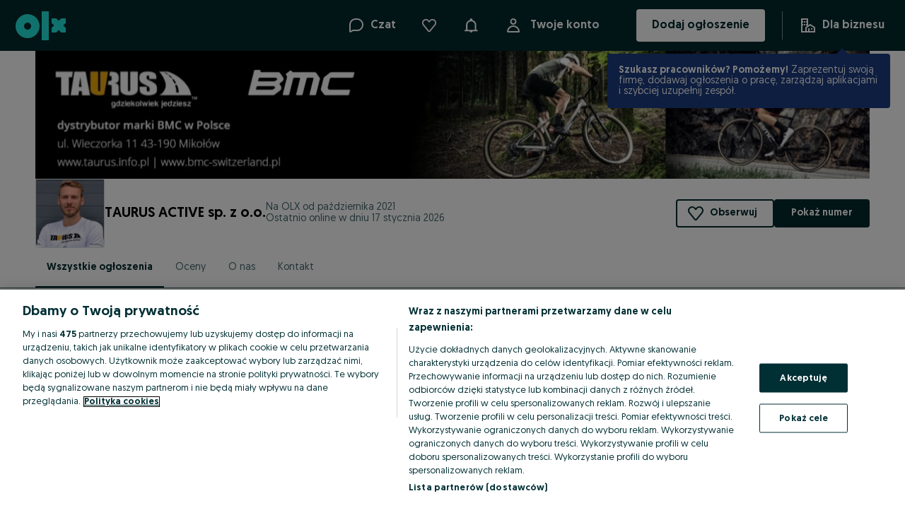

--- FILE ---
content_type: text/css
request_url: https://cdn.slots.baxter.olx.org/olxpl/rweb/release/init.css
body_size: 2002
content:
.baxter-container { text-align: center; background-repeat: no-repeat; background-position: center; background-size: 150px; } .baxter-inner { text-align: center; } .baxter-inner:empty { visibility: hidden; } .baxter-inner-video { z-index: 1; } .baxter-placeholder--adGallery--baxter-gallery-right--0 { background-image: url('https://cdn.slots.baxter.olx.org/olxpl/_assets/image/placeholder_300x250.png');background-size: contain;background-repeat: no-repeat;display: block !important; height: 266px; background-position-x: center;} .baxter-placeholder--observed--baxter-observed-billboard--1 { background-image: url('https://cdn.slots.baxter.olx.org/olxpl/_assets/image/placeholder_970x250.png');background-size: 970px 266px;background-repeat: no-repeat;display: block !important; position: relative; left: 50%; margin-left: -485px; width:970px; height: 266px;} .baxter-placeholder--pro--baxter-top--0 { background-image: url('https://cdn.slots.baxter.olx.org/olxpl/_assets/image/placeholder_750x100.png');background-size: contain;background-repeat: no-repeat;display: block !important; height: 116px; background-position-x: center;} .baxter-placeholder--seller--baxter-seller-billboard--1 { background-image: url('https://cdn.slots.baxter.olx.org/olxpl/_assets/image/placeholder_970x250.png');background-size: 970px 266px;background-repeat: no-repeat;display: block !important; position: relative; left: 50%; margin-left: -485px; width:970px; height: 266px;} .baxter-inner-sticky { position: fixed !important; } .baxter-inner-sticky-close-button { position: fixed !important; } .baxter-inner-sticky-close-button:hover { opacity: 1 !important; } .baxter-interstitial { position: fixed; z-index: 9999; top: 0; width: 100vw; height: 100dvh; background-color: rgba(0, 0, 0, 0.1); backdrop-filter: blur(10px); -webkit-backdrop-filter: blur(10px); } .baxter-interstitial-modal { position: fixed; top: 50%; left: 50%; transform: translate(-50%, -50%); } .baxter-interstitial-modal-content { width: 320px; height: 480px; background-color: white; } .baxter-interstitial-modal-footer { font-family: "Arial", Helvetica, sans-serif; background-color: white; margin-top: 4px; display: flex; justify-content: space-between; } .baxter-interstitial-modal-footer-content { padding: 0 12px; line-height: 15px; display: flex; flex-direction: column; justify-content: center; } .baxter-interstitial-modal-footer-content-title { color: #002f34; text-transform: uppercase; font-weight: 600; } .baxter-interstitial-modal-footer-content-subtitle { color: grey; font-size: 80%; } .baxter-interstitial-modal-footer-content-subtitle--hidden { display: none; } .baxter-interstitial-modal-footer-close-btn { background: white; color: #1976D2; font-size: 16px; border: 2px solid; border-radius: 4px; margin: 8px 12px; padding: 0 12px; cursor: pointer; } .baxter-interstitial-modal-footer-close-btn:hover { background: #1976D2; color: white; border: 2px solid #1976D2; transition: all .3s ease-in-out; } .baxter-interstitial-modal-footer-close-btn-title { font-weight: 600; display: flex; align-items: center; } .baxter-interstitial-modal-footer-close-btn-title-icon { font-weight: 100; font-size: 30px; padding-left: 6px; } .baxter-interstitial-overflow-hidden { overflow: hidden; }.baxter-95{}.baxter-95:before {position: relative; font-size: 12px; height: 16px; display: block; text-align: left; content: 'Reklama'; top: 0px; border-radius: 2px; font-size: 12px; padding: 0 5px; color: #888; line-height: inherit; width: 60px; font-weight: 600; position: relative; height: 16px; display: block; text-align: left;}.baxter-95:empty:before { display: none; }.baxter-95 ~ .baxter-inner-sticky:before {position: relative; font-size: 12px; height: 16px; display: block; text-align: left; content: 'Reklama'; top: 0px; border-radius: 2px; font-size: 12px; padding: 0 5px; color: #888; line-height: inherit; width: 60px; font-weight: 600; position: relative; height: 16px; display: block; text-align: left;}.baxter-95 ~ .baxter-inner-sticky:empty:before { display: none; }.baxter-111277{max-height :auto;}.baxter-111277:before {position: relative; font-size: 12px; height: 16px; display: block; text-align: left; content: 'Reklama'; top: 0px; border-radius: 2px; font-size: 12px; padding: 0 5px; color: #888; line-height: inherit; width: 60px; font-weight: 600; position: relative; height: 16px; display: block; text-align: left; left: -600px; margin-left: 50%; width: 1200px;}.baxter-111277:empty:before { display: none; }.baxter-111277 ~ .baxter-inner-sticky:before {position: relative; font-size: 12px; height: 16px; display: block; text-align: left; content: 'Reklama'; top: 0px; border-radius: 2px; font-size: 12px; padding: 0 5px; color: #888; line-height: inherit; width: 60px; font-weight: 600; position: relative; height: 16px; display: block; text-align: left; left: -600px; margin-left: 50%; width: 1200px;}.baxter-111277 ~ .baxter-inner-sticky:empty:before { display: none; }.baxter-149650903{height: 100%;}.baxter-149650903:before {position: relative; font-size: 12px; height: 16px; display: block; text-align: left; content: 'Reklama'; top: 0px; border-radius: 2px; font-size: 12px; padding: 0 5px; color: #888; line-height: inherit; width: 60px; font-weight: 600; position: relative; height: 16px; display: block; text-align: left;}.baxter-149650903:empty:before { display: none; }.baxter-149650903 ~ .baxter-inner-sticky:before {position: relative; font-size: 12px; height: 16px; display: block; text-align: left; content: 'Reklama'; top: 0px; border-radius: 2px; font-size: 12px; padding: 0 5px; color: #888; line-height: inherit; width: 60px; font-weight: 600; position: relative; height: 16px; display: block; text-align: left;}.baxter-149650903 ~ .baxter-inner-sticky:empty:before { display: none; }.baxter-252814397{max-height :auto; height: 100%;}.baxter-258656620{--adNoteTop: 1px; --adNoteContent: 'Reklama';}.baxter-258656620:before {position: relative; font-size: 12px; height: 16px; display: block; text-align: left; content: var(--adNoteContent); margin-top: var(--adNoteTop); border-radius: 4px; font-family: Geomanist; font-weight: 500; font-size: 12px; padding: 0px 4px; position: absolute; height: 16px; line-height: 16px; display: block; text-align: left; left: -600px; margin-left: 50%; color: white; background: #002f34; width: max-content; z-index: 100;}.baxter-258656620:empty:before { display: none; }.baxter-258656620 ~ .baxter-inner-sticky:before {position: relative; font-size: 12px; height: 16px; display: block; text-align: left; content: var(--adNoteContent); margin-top: var(--adNoteTop); border-radius: 4px; font-family: Geomanist; font-weight: 500; font-size: 12px; padding: 0px 4px; position: absolute; height: 16px; line-height: 16px; display: block; text-align: left; left: -600px; margin-left: 50%; color: white; background: #002f34; width: max-content; z-index: 100;}.baxter-258656620 ~ .baxter-inner-sticky:empty:before { display: none; }.baxter-348607176{width: 970px; margin: auto;}.baxter-348607176:before {position: relative; font-size: 12px; height: 16px; display: block; text-align: left; content: 'Reklama'; font-size: 12px; padding: 0 5px; color: #888; width: 60px; font-weight: 600; height: 16px; display: block; text-align: left; line-height: 16px;}.baxter-348607176:empty:before { display: none; }.baxter-348607176 ~ .baxter-inner-sticky:before {position: relative; font-size: 12px; height: 16px; display: block; text-align: left; content: 'Reklama'; font-size: 12px; padding: 0 5px; color: #888; width: 60px; font-weight: 600; height: 16px; display: block; text-align: left; line-height: 16px;}.baxter-348607176 ~ .baxter-inner-sticky:empty:before { display: none; }.baxter-400818984{max-height :auto;}.baxter-400818984:before {position: relative; font-size: 12px; height: 16px; display: block; text-align: left; content: 'Reklama'; font-size: 9px; padding: 0 5px; color: #888; font-weight: 600; height: 13px; display: block; text-align: left; margin-top: -13px; width: fit-content; z-index: 100;}.baxter-400818984:empty:before { display: none; }.baxter-400818984 ~ .baxter-inner-sticky:before {position: relative; font-size: 12px; height: 16px; display: block; text-align: left; content: 'Reklama'; font-size: 9px; padding: 0 5px; color: #888; font-weight: 600; height: 13px; display: block; text-align: left; margin-top: -13px; width: fit-content; z-index: 100;}.baxter-400818984 ~ .baxter-inner-sticky:empty:before { display: none; }.baxter-740154499{background-color: #F2F4F5;}.baxter-740154499:before {position: relative; font-size: 12px; height: 16px; display: block; text-align: left; content: 'Reklama'; font-size: 12px; padding: 0 5px; color: #888; width: 900px; font-weight: 600; height: 16px; display: block; text-align: left; margin:auto;}.baxter-740154499:empty:before { display: none; }.baxter-740154499 ~ .baxter-inner-sticky:before {position: relative; font-size: 12px; height: 16px; display: block; text-align: left; content: 'Reklama'; font-size: 12px; padding: 0 5px; color: #888; width: 900px; font-weight: 600; height: 16px; display: block; text-align: left; margin:auto;}.baxter-740154499 ~ .baxter-inner-sticky:empty:before { display: none; }.baxter-858882091{max-height :auto;}.baxter-858882091:before {position: relative; font-size: 12px; height: 16px; display: block; text-align: left; content: 'Reklama'; top: 0px; border-radius: 2px; font-size: 12px; padding: 0 5px; color: #888; line-height: inherit; width: 60px; font-weight: 600; position: relative; height: 16px; display: block; text-align: left;}.baxter-858882091:empty:before { display: none; }.baxter-858882091 ~ .baxter-inner-sticky:before {position: relative; font-size: 12px; height: 16px; display: block; text-align: left; content: 'Reklama'; top: 0px; border-radius: 2px; font-size: 12px; padding: 0 5px; color: #888; line-height: inherit; width: 60px; font-weight: 600; position: relative; height: 16px; display: block; text-align: left;}.baxter-858882091 ~ .baxter-inner-sticky:empty:before { display: none; }.baxter-891410983{}.baxter-1307273857{margin-top: 20px; margin-left: -4px !important;}.baxter-1307273857:before {position: relative; font-size: 12px; height: 16px; display: block; text-align: left; content: 'Reklama'; top: 0px; border-radius: 2px; font-size: 12px; color: #888; line-height: inherit; width: 60px; font-weight: 600; position: relative; height: 16px; display: block; text-align: left;}.baxter-1307273857:empty:before { display: none; }.baxter-1307273857 ~ .baxter-inner-sticky:before {position: relative; font-size: 12px; height: 16px; display: block; text-align: left; content: 'Reklama'; top: 0px; border-radius: 2px; font-size: 12px; color: #888; line-height: inherit; width: 60px; font-weight: 600; position: relative; height: 16px; display: block; text-align: left;}.baxter-1307273857 ~ .baxter-inner-sticky:empty:before { display: none; }.baxter-1413173739{width:100%; margin-bottom: 10px;}.baxter-1413173739:before {position: relative; font-size: 12px; height: 16px; display: block; text-align: left; content: 'Reklama'; top: 0px; border-radius: 2px; font-size: 12px; padding: 0 5px; color: #888; line-height: inherit; width: 60px; font-weight: 600; position: relative; height: 16px; display: block; text-align: left;}.baxter-1413173739:empty:before { display: none; }.baxter-1413173739 ~ .baxter-inner-sticky:before {position: relative; font-size: 12px; height: 16px; display: block; text-align: left; content: 'Reklama'; top: 0px; border-radius: 2px; font-size: 12px; padding: 0 5px; color: #888; line-height: inherit; width: 60px; font-weight: 600; position: relative; height: 16px; display: block; text-align: left;}.baxter-1413173739 ~ .baxter-inner-sticky:empty:before { display: none; }.baxter-1535880690{padding: 8px 0;}.baxter-1535880690:before {position: relative; font-size: 12px; height: 16px; display: block; text-align: left; content: 'Reklama'; top: 0px; border-radius: 2px; font-size: 12px; padding: 0 5px; color: #888; line-height: inherit; width: 60px; font-weight: 600; position: relative; height: 16px; display: block; text-align: left;}.baxter-1535880690:empty:before { display: none; }.baxter-1535880690 ~ .baxter-inner-sticky:before {position: relative; font-size: 12px; height: 16px; display: block; text-align: left; content: 'Reklama'; top: 0px; border-radius: 2px; font-size: 12px; padding: 0 5px; color: #888; line-height: inherit; width: 60px; font-weight: 600; position: relative; height: 16px; display: block; text-align: left;}.baxter-1535880690 ~ .baxter-inner-sticky:empty:before { display: none; }.baxter-1704459100{}.baxter--1177318867{ position: absolute; height: 1220px !important; top: 0px !important; left: 50%; margin-left: -960px;}.baxter--1422504031{margin-top: 32px; margin-bottom: -50px; scale: 0.914;}.baxter--1422504031:before {position: relative; font-size: 12px; height: 16px; display: block; text-align: left; content: 'Reklama'; top: 0px; border-radius: 2px; font-size: 12px; padding: 0 5px; color: #888; line-height: inherit; width: 60px; font-weight: 600; position: relative; height: 16px; display: block; text-align: left;}.baxter--1422504031:empty:before { display: none; }.baxter--1422504031 ~ .baxter-inner-sticky:before {position: relative; font-size: 12px; height: 16px; display: block; text-align: left; content: 'Reklama'; top: 0px; border-radius: 2px; font-size: 12px; padding: 0 5px; color: #888; line-height: inherit; width: 60px; font-weight: 600; position: relative; height: 16px; display: block; text-align: left;}.baxter--1422504031 ~ .baxter-inner-sticky:empty:before { display: none; }.baxter--485371922{max-height :auto;}.baxter--485371922:before {position: relative; font-size: 12px; height: 16px; display: block; text-align: left; content: 'Reklama'; top: 0px; border-radius: 2px; font-size: 12px; padding: 0 5px; color: #888; line-height: inherit; width: 60px; font-weight: 600; position: relative; height: 16px; display: block; text-align: left; margin-top: -16px;}.baxter--485371922:empty:before { display: none; }.baxter--485371922 ~ .baxter-inner-sticky:before {position: relative; font-size: 12px; height: 16px; display: block; text-align: left; content: 'Reklama'; top: 0px; border-radius: 2px; font-size: 12px; padding: 0 5px; color: #888; line-height: inherit; width: 60px; font-weight: 600; position: relative; height: 16px; display: block; text-align: left; margin-top: -16px;}.baxter--485371922 ~ .baxter-inner-sticky:empty:before { display: none; }.baxter--906014849{width: 970px; margin: auto;}.baxter--906014849:before {position: relative; font-size: 12px; height: 16px; display: block; text-align: left; content: 'Reklama'; font-size: 12px; padding: 0 5px; color: #888; width: 60px; font-weight: 600; height: 16px; display: block; text-align: left; line-height: 16px;}.baxter--906014849:empty:before { display: none; }.baxter--906014849 ~ .baxter-inner-sticky:before {position: relative; font-size: 12px; height: 16px; display: block; text-align: left; content: 'Reklama'; font-size: 12px; padding: 0 5px; color: #888; width: 60px; font-weight: 600; height: 16px; display: block; text-align: left; line-height: 16px;}.baxter--906014849 ~ .baxter-inner-sticky:empty:before { display: none; }.baxter--1738773981{}.baxter--1738773981:before {position: relative; font-size: 12px; height: 16px; display: block; text-align: left; content: 'Reklama'; top: 0px; border-radius: 2px; font-size: 12px; color: #888; line-height: inherit; width: 60px; font-weight: 600; position: relative; height: 16px; display: block; text-align: left;}.baxter--1738773981:empty:before { display: none; }.baxter--1738773981 ~ .baxter-inner-sticky:before {position: relative; font-size: 12px; height: 16px; display: block; text-align: left; content: 'Reklama'; top: 0px; border-radius: 2px; font-size: 12px; color: #888; line-height: inherit; width: 60px; font-weight: 600; position: relative; height: 16px; display: block; text-align: left;}.baxter--1738773981 ~ .baxter-inner-sticky:empty:before { display: none; }.baxter--54627630{padding: 8px 0;}.baxter--54627630:before {position: relative; font-size: 12px; height: 16px; display: block; text-align: left; content: 'Reklama'; top: 0px; border-radius: 2px; font-size: 12px; padding: 0 5px; color: #888; line-height: inherit; width: 60px; font-weight: 600; position: relative; height: 16px; display: block; text-align: left; left: -600px; margin-left: 50%; width: 1200px;}.baxter--54627630:empty:before { display: none; }.baxter--54627630 ~ .baxter-inner-sticky:before {position: relative; font-size: 12px; height: 16px; display: block; text-align: left; content: 'Reklama'; top: 0px; border-radius: 2px; font-size: 12px; padding: 0 5px; color: #888; line-height: inherit; width: 60px; font-weight: 600; position: relative; height: 16px; display: block; text-align: left; left: -600px; margin-left: 50%; width: 1200px;}.baxter--54627630 ~ .baxter-inner-sticky:empty:before { display: none; }.baxter--337230899{width: 300px; margin: auto; display: block;}.baxter--337230899:before {position: relative; font-size: 12px; height: 16px; display: block; text-align: left; content: 'Reklama'; top: 0px; border-radius: 2px; font-size: 12px; padding: 0 5px; color: #888; line-height: inherit; width: 60px; font-weight: 600; position: relative; height: 16px; display: block; text-align: left;}.baxter--337230899:empty:before { display: none; }.baxter--337230899 ~ .baxter-inner-sticky:before {position: relative; font-size: 12px; height: 16px; display: block; text-align: left; content: 'Reklama'; top: 0px; border-radius: 2px; font-size: 12px; padding: 0 5px; color: #888; line-height: inherit; width: 60px; font-weight: 600; position: relative; height: 16px; display: block; text-align: left;}.baxter--337230899 ~ .baxter-inner-sticky:empty:before { display: none; }.baxter--48470291{max-height :auto;}.baxter--48470291:before {position: relative; font-size: 12px; height: 16px; display: block; text-align: left; content: 'Reklama'; top: 0px; border-radius: 2px; font-size: 12px; padding: 0 5px; color: #888; line-height: inherit; width: 60px; font-weight: 600; position: relative; height: 16px; display: block; text-align: left;}.baxter--48470291:empty:before { display: none; }.baxter--48470291 ~ .baxter-inner-sticky:before {position: relative; font-size: 12px; height: 16px; display: block; text-align: left; content: 'Reklama'; top: 0px; border-radius: 2px; font-size: 12px; padding: 0 5px; color: #888; line-height: inherit; width: 60px; font-weight: 600; position: relative; height: 16px; display: block; text-align: left;}.baxter--48470291 ~ .baxter-inner-sticky:empty:before { display: none; }.baxter--589383110{max-height :auto;}.baxter--589383110:before {position: relative; font-size: 12px; height: 16px; display: block; text-align: left; content: 'REKLAMA'; top: 0px; border-radius: 2px; font-size: 12px; padding: 0 5px; color: #888; line-height: inherit; width: 60px; font-weight: 600; position: relative; height: 16px; display: block; text-align: left;}.baxter--589383110:empty:before { display: none; }.baxter--589383110 ~ .baxter-inner-sticky:before {position: relative; font-size: 12px; height: 16px; display: block; text-align: left; content: 'REKLAMA'; top: 0px; border-radius: 2px; font-size: 12px; padding: 0 5px; color: #888; line-height: inherit; width: 60px; font-weight: 600; position: relative; height: 16px; display: block; text-align: left;}.baxter--589383110 ~ .baxter-inner-sticky:empty:before { display: none; }.baxter--1165350321{position: relative; top: 10px;}.baxter--1165350321:before {position: relative; font-size: 12px; height: 16px; display: block; text-align: left; content: 'Reklama'; font-size: 9px; padding: 0 5px; color: #888; font-weight: 600; height: 13px; display: block; text-align: left; width: fit-content; z-index: 100; margin-top: -14px; margin-left: -10px; position: absolute;}.baxter--1165350321:empty:before { display: none; }.baxter--1165350321 ~ .baxter-inner-sticky:before {position: relative; font-size: 12px; height: 16px; display: block; text-align: left; content: 'Reklama'; font-size: 9px; padding: 0 5px; color: #888; font-weight: 600; height: 13px; display: block; text-align: left; width: fit-content; z-index: 100; margin-top: -14px; margin-left: -10px; position: absolute;}.baxter--1165350321 ~ .baxter-inner-sticky:empty:before { display: none; }.baxter--292387865{width: 596px; margin: auto;}.baxter--292387865:before {position: relative; font-size: 12px; height: 16px; display: block; text-align: left; content: 'Reklama'; top: 0px; border-radius: 2px; font-size: 12px; padding: 0 5px; color: #888; line-height: inherit; width: 60px; font-weight: 600; position: relative; height: 16px; display: block; text-align: left;}.baxter--292387865:empty:before { display: none; }.baxter--292387865 ~ .baxter-inner-sticky:before {position: relative; font-size: 12px; height: 16px; display: block; text-align: left; content: 'Reklama'; top: 0px; border-radius: 2px; font-size: 12px; padding: 0 5px; color: #888; line-height: inherit; width: 60px; font-weight: 600; position: relative; height: 16px; display: block; text-align: left;}.baxter--292387865 ~ .baxter-inner-sticky:empty:before { display: none; }.baxter--29133794{margin: 20px 0;}.baxter--29133794:before {position: relative; font-size: 12px; height: 16px; display: block; text-align: left; content: 'Reklama'; top: 0px; border-radius: 2px; font-size: 12px; padding: 0 5px; color: #888; line-height: inherit; width: 60px; font-weight: 600; position: relative; height: 16px; display: block; text-align: left;}.baxter--29133794:empty:before { display: none; }.baxter--29133794 ~ .baxter-inner-sticky:before {position: relative; font-size: 12px; height: 16px; display: block; text-align: left; content: 'Reklama'; top: 0px; border-radius: 2px; font-size: 12px; padding: 0 5px; color: #888; line-height: inherit; width: 60px; font-weight: 600; position: relative; height: 16px; display: block; text-align: left;}.baxter--29133794 ~ .baxter-inner-sticky:empty:before { display: none; }.baxter--1769140111{--adNoteTop: 1px; --adNoteContent: 'Reklama';}.baxter--1769140111:before {position: relative; font-size: 12px; height: 16px; display: block; text-align: left; content: var(--adNoteContent); margin-top: var(--adNoteTop); border-radius: 4px; font-family: Geomanist; font-weight: 500; font-size: 12px; padding: 1px 4px; position: absolute; height: 16px; line-height: 16px; display: block; text-align: left; left: -600px; margin-left: 50%; color: white; background: #002f34; width: max-content; z-index: 100;}.baxter--1769140111:empty:before { display: none; }.baxter--1769140111 ~ .baxter-inner-sticky:before {position: relative; font-size: 12px; height: 16px; display: block; text-align: left; content: var(--adNoteContent); margin-top: var(--adNoteTop); border-radius: 4px; font-family: Geomanist; font-weight: 500; font-size: 12px; padding: 1px 4px; position: absolute; height: 16px; line-height: 16px; display: block; text-align: left; left: -600px; margin-left: 50%; color: white; background: #002f34; width: max-content; z-index: 100;}.baxter--1769140111 ~ .baxter-inner-sticky:empty:before { display: none; } .baxter-dsa { position: fixed; z-index: 9999; top: 0; left: 0; width: 100%; height: 100%; background-color: rgba(0, 0, 0, 0.5); overflow: auto; } .baxter-dsa-modal { font-family: "Intel", Helvetica, sans-serif; background-color: white; position: fixed; top: 50%; left: 50%; transform: translate(-50%, -50%); min-width: 288px; width: 90%; max-width: 464px; color: #02282C; border-radius: 4px; word-break: break-word; padding: 0; border: none; margin: 0; } .baxter-dsa-modal-header { display: flex; padding: 24px; justify-content: flex-end; align-items: center; align-self: stretch; } .baxter-dsa-modal-body { margin: 0px 24px; font-size: 18px; line-height: 24px; } .baxter-dsa-modal-body__title { margin: 0px; text-align: center; font-size: 20px; line-height: 22px; } .baxter-dsa-modal-body__list-title { margin-top: 16px; } .baxter-dsa-modal-body ul { margin-top: 6px; margin-left: 24px; } .baxter-dsa-modal-footer { margin: 24px; display: flex; justify-content: center; } .baxter-dsa-modal-footer__button { font-family: "Intel", Helvetica, sans-serif; display: flex; padding: 14px 32px; font-size: 16px; border: 1px solid #1976D2; border-radius: 4px; color: white; background: #1976D2; cursor: pointer; } html.baxter-dsa-modal-open { scrollbar-gutter: stable; } body.baxter-dsa-modal-open { overflow: hidden; } 

--- FILE ---
content_type: application/javascript
request_url: https://rowerytaurus.olx.pl/app/static/js/34759.b8bb76d88.chunk.js
body_size: 8786
content:
"use strict";(self.__LOADABLE_LOADED_CHUNKS__=self.__LOADABLE_LOADED_CHUNKS__||[]).push([[34759],{60277:(e,t,r)=>{r.d(t,{hf:()=>h}),r(71803);var n,i,a,o,s,l=r(49467),c=r(46070),u=r(57766);function d(e,t){return t||(t=e.slice(0)),Object.freeze(Object.defineProperties(e,{raw:{value:Object.freeze(t)}}))}var p=l.zo.div(n||(n=d(["\n    display: flex;\n    flex-direction: column;\n    gap: ",";\n    width: 100%;\n    flex: ",";\n"])),(e=>{var{theme:t}=e;return t.space[4]}),(e=>{var{halfSpace:t}=e;return t?"1 1":"1 0 100%"})),f=(0,l.zo)(c.RV)(i||(i=d(["\n    font-weight: ",";\n    color: ",";\n    ","\n"])),(e=>{var{theme:t}=e;return t.fontWeights.regular}),(e=>{var{theme:t,disabled:r}=e;return r?t.colors["text-global-disabled"]:t.colors["text-global-primary"]}),(e=>{var{required:t}=e;return t&&(0,l.iv)(a||(a=d(["\n            &::after {\n                content: '*';\n            }\n        "])))})),m=(0,l.zo)(c.P4)(o||(o=d(["\n    color: ",";\n"])),(e=>{var{theme:t}=e;return t.colors["text-global-disabled"]})),v=(0,l.zo)(c.P4)(s||(s=d(["\n    color: ",";\n"])),(e=>{var{theme:t}=e;return t.colors["text-global-error"]})),h=e=>{var{name:t,label:r,hint:n,error:i,required:a,disabled:o,halfSpace:s,children:l,onClick:c}=e;return(0,u.jsxs)(p,{halfSpace:s,onClick:c,children:[(0,u.jsx)(f,{as:"label",htmlFor:t,required:a,disabled:o,children:r}),l,i&&(0,u.jsx)(v,{"data-testid":"error-".concat(t),children:i}),!i&&n&&(0,u.jsx)(m,{children:n})]})}},90270:(e,t,r)=>{function n(e,t){var r=Object.keys(e);if(Object.getOwnPropertySymbols){var n=Object.getOwnPropertySymbols(e);t&&(n=n.filter((function(t){return Object.getOwnPropertyDescriptor(e,t).enumerable}))),r.push.apply(r,n)}return r}function i(e){for(var t=1;t<arguments.length;t++){var r=null!=arguments[t]?arguments[t]:{};t%2?n(Object(r),!0).forEach((function(t){a(e,t,r[t])})):Object.getOwnPropertyDescriptors?Object.defineProperties(e,Object.getOwnPropertyDescriptors(r)):n(Object(r)).forEach((function(t){Object.defineProperty(e,t,Object.getOwnPropertyDescriptor(r,t))}))}return e}function a(e,t,r){return(t=function(e){var t=function(e,t){if("object"!=typeof e||!e)return e;var r=e[Symbol.toPrimitive];if(void 0!==r){var n=r.call(e,t);if("object"!=typeof n)return n;throw new TypeError("@@toPrimitive must return a primitive value.")}return String(e)}(e,"string");return"symbol"==typeof t?t:t+""}(t))in e?Object.defineProperty(e,t,{value:r,enumerable:!0,configurable:!0,writable:!0}):e[t]=r,e}r.d(t,{I:()=>o,P:()=>s});var o=(e,t)=>{var r="+".concat(t),n="00".concat(t),i=e.trim();return e.startsWith(r)&&(i=e.replace(r,"")),e.startsWith(n)&&(i=e.replace(n,"")),i},s=e=>{var{countryCode:t,phoneNumber:r}=e;return i(i({},e),{},{phoneNumber:o(r,t)})}},34759:(e,t,r)=>{r.d(t,{D:()=>$t});var n,i,a,o,s,l,c,u,d=r(71803),p=r(30313),f=r(72227),m=r(76387),v=r(98283),h=r(4176),g=r(64629),b=(0,v.default)(h.Vq)(n||(i=["\n    "," {\n        max-width: ",";\n    }\n    "," {\n        height: 100%;\n        width: 100%;\n        top: 0;\n        left: 0;\n        transform: unset;\n        margin: 0;\n        max-height: unset;\n        border-radius: unset;\n        & > button {\n            display: none;\n        }\n    }\n"],a||(a=i.slice(0)),n=Object.freeze(Object.defineProperties(i,{raw:{value:Object.freeze(a)}}))),g.b,m.dL.DESKTOP_MAX_WIDTH,g.a),y=r(46070),O=r(67685),_=r(71256),k=r(90845),j=r(634),E=r(48048),x=r(58560),P=r(29483),M=r(57936),S={loyalty:m.CD.LOYALTY_BANNER,checkout:m.CD.CHECKOUT,posting:m.CD.AD_POSTING,rating:m.CD.RATING,chat:m.CD.CHAT},w=()=>{var{trackEvent:e}=(0,E.rS)(),{isFeatureFlag:t}=(0,x.Z)(),r=t(M.h.postingFederatedModule),{currentStep:n,options:i}=(0,p.gM)(),a=i.flow?S[i.flow]:void 0;return{trackPhoneNumberStep:(0,d.useMemo)((()=>({trackView:()=>e(m.pk.PHONE_NUMBER_STEP,{entry_point:a}),logView:()=>P.default.createPageAction("SMS_VERIFICATION: PHONE_INPUT_SCREEN MOUNTED",{mfPosting:r}),trackSubmit:()=>e(m.pk.SUBMIT_PHONE_NUMBER,{entry_point:a}),trackFailure:()=>e(m.pk.GENERAL_ERROR,{entry_point:a,touch_point_button:m.pk.PHONE_NUMBER_STEP})})),[e,a,r]),trackVerificationCodeStep:(0,d.useMemo)((()=>({trackView:()=>e(m.pk.VERIFICATION_CODE_STEP,{entry_point:a}),logView:()=>P.default.createPageAction("SMS_VERIFICATION: CODE_INPUT_SCREEN MOUNTED",{mfPosting:r}),trackSubmit:()=>e(m.pk.SUBMIT_VERIFICATION_CODE,{entry_point:a}),trackResendCode:()=>e(m.pk.RESEND_CODE,{entry_point:a}),trackSuccess:()=>e(m.pk.SMS_VERIFICATION_SUCCESS,{entry_point:a,touch_point_button:m.pk.VERIFICATION_CODE_STEP}),trackFailure:()=>e(m.pk.SMS_VERIFICATION_FAILURE,{entry_point:a})})),[e,a,r]),trackNumberInUsePrompt:(0,d.useMemo)((()=>({trackView:t=>e(m.pk.NUMBER_IN_USE_PROMPT,{entry_point:a,screen_name:t?m.pk.DETACH_SCREEN:m.pk.NO_DETACH_SCREEN}),trackCustomerSupportClick:()=>e(m.pk.CONTACT_US,{entry_point:a}),trackLoginOrReset:()=>e(m.pk.LOGIN_OR_RESET,{entry_point:a}),trackLogin:()=>e(m.pk.LOGIN,{entry_point:a}),trackLogout:()=>e(m.pk.LOGOUT,{entry_point:a}),trackUseThisNumberClick:()=>e(m.pk.USE_THIS_NUMBER,{entry_point:a}),trackPhoneDetachment:()=>e(m.pk.SMS_VERIFICATION_PHONE_DETACHED,{entry_point:a}),trackSuccess:()=>e(m.pk.SMS_VERIFICATION_SUCCESS,{entry_point:a,touch_point_button:m.pk.NUMBER_IN_USE_PROMPT}),trackFailure:()=>e(m.pk.GENERAL_ERROR,{entry_point:a,touch_point_button:m.pk.NUMBER_IN_USE_PROMPT})})),[a,e]),trackSuccessStep:(0,d.useMemo)((()=>({logView:()=>P.default.createPageAction("SMS_VERIFICATION: VERIFIED_SCREEN MOUNTED",{mfPosting:r})})),[r]),trackCancelModal:(0,d.useMemo)((()=>({cancel:()=>e(m.pk.CANCEL,{entry_point:a,touch_point_button:"start"===n?m.pk.PHONE_NUMBER_STEP:m.pk.VERIFICATION_CODE_STEP})})),[n,a,e])}},C=r(57766);function I(e,t){return t||(t=e.slice(0)),Object.freeze(Object.defineProperties(e,{raw:{value:Object.freeze(t)}}))}var N,R=(0,v.default)(h.fK)(o||(o=I(["\n    display: flex;\n    justify-content: space-between;\n    align-items: center;\n    padding: ",";\n    "," {\n        padding: ",";\n        display: ",";\n    }\n"])),(e=>{var{theme:t}=e;return t.space[24]}),g.a,(e=>{var{theme:t}=e;return t.space[16]}),(e=>{var{hiddenOnMobile:t}=e;return t&&"none"})),T=(0,v.default)(y.P4)(s||(s=I(["\n    text-transform: uppercase;\n    letter-spacing: ",";\n    cursor: pointer;\n    "," {\n        display: none;\n    }\n"])),(e=>{var{theme:t}=e;return t.letterSpacings[.8]}),g.b),U=(0,v.default)(_.default)(l||(l=I(["\n    "," {\n        display: none;\n    }\n"])),g.a),F=(0,v.default)(O.XdH)(c||(c=I(["\n    visibility: ",";\n    cursor: pointer;\n"])),(e=>{var{isHidden:t}=e;return t&&"hidden"})),D=v.default.div(u||(u=I(["\n    cursor: pointer;\n"]))),V=()=>{var{formatMessage:e}=(0,k.useIntl)(),t=e({id:"common.close",defaultMessage:"Close"}),{onCloseForUnverifiedUser:r,isBackStep:n,onStepBack:i,currentStep:a}=(0,j.t)(),{trackCancelModal:o}=w(),s=(0,d.useCallback)((()=>{o.cancel(),r()}),[r,o]);return(0,C.jsxs)(R,{hiddenOnMobile:"error"===a,children:[(0,C.jsx)(F,{onClick:i,isHidden:!n}),(0,C.jsxs)(D,{onClick:s,children:[(0,C.jsx)(T,{variant:"bold",children:t}),(0,C.jsx)(U,{})]})]})},L=r(36317),z=r(60277),A=r(57584),H=r(97453);function B(e,t){var r=Object.keys(e);if(Object.getOwnPropertySymbols){var n=Object.getOwnPropertySymbols(e);t&&(n=n.filter((function(t){return Object.getOwnPropertyDescriptor(e,t).enumerable}))),r.push.apply(r,n)}return r}function W(e){for(var t=1;t<arguments.length;t++){var r=null!=arguments[t]?arguments[t]:{};t%2?B(Object(r),!0).forEach((function(t){G(e,t,r[t])})):Object.getOwnPropertyDescriptors?Object.defineProperties(e,Object.getOwnPropertyDescriptors(r)):B(Object(r)).forEach((function(t){Object.defineProperty(e,t,Object.getOwnPropertyDescriptor(r,t))}))}return e}function G(e,t,r){return(t=function(e){var t=function(e,t){if("object"!=typeof e||!e)return e;var r=e[Symbol.toPrimitive];if(void 0!==r){var n=r.call(e,t);if("object"!=typeof n)return n;throw new TypeError("@@toPrimitive must return a primitive value.")}return String(e)}(e,"string");return"symbol"==typeof t?t:t+""}(t))in e?Object.defineProperty(e,t,{value:r,enumerable:!0,configurable:!0,writable:!0}):e[t]=r,e}var K,X,q,Y="phoneNumber",Z=(0,v.default)(L.sb)(N||(N=function(e,t){return t||(t=e.slice(0)),Object.freeze(Object.defineProperties(e,{raw:{value:Object.freeze(t)}}))}(["\n    width: 100%;\n    & > div:first-of-type input {\n        pointer-events: none;\n        cursor: not-allowed;\n    }\n"]))),J=()=>{var{formatMessage:e}=(0,k.useIntl)(),t=e({id:"posting.phone.fieldTitle",defaultMessage:"Phone number"}),r=e({id:"sms.verification.additional.text",defaultMessage:"Make sure this is the first time that this number is being used to verify an OLX account"}),n=e({id:"sms.verification.phone.placeholder",defaultMessage:"eg. 500123456"}),{phoneNumberValue:i,setPhoneNumberValue:a,errors:o,setErrors:s}=(0,p.gM)(),l=o[Y]?"hasError":void 0,c=(0,d.useCallback)((e=>{o[Y]&&s(W(W({},o),{},{phoneNumber:""})),a(e.target.value)}),[a,s,o]),{marketMetadata:{countryCode:u}}=(0,A.J8)(),f=[H.K[u]];return(0,C.jsx)(z.hf,{name:Y,label:t,hint:r,error:o[Y],children:(0,C.jsx)(Z,{name:Y,placeholder:n,countryCodes:f,onChange:c,value:i,validationStatus:l})})},$=r(41226);function Q(e,t){return t||(t=e.slice(0)),Object.freeze(Object.defineProperties(e,{raw:{value:Object.freeze(t)}}))}var ee=v.default.div(K||(K=Q(["\n    padding-block: 0 ",";\n    padding-inline: ",";\n    display: flex;\n    flex-direction: column;\n    gap: ",";\n    "," {\n        padding: 0 ","\n            ",";\n        min-height: calc(100dvh - ",");\n        justify-content: space-between;\n    }\n"])),(e=>{var{theme:t}=e;return t.space[24]}),(e=>{var{theme:t}=e;return t.space[24]}),(e=>{var{theme:t}=e;return t.space[24]}),g.a,(e=>{var{theme:t}=e;return t.space[16]}),(e=>{var{theme:t}=e;return t.space[16]}),"56px"),te=v.default.div(X||(X=Q(["\n    display: flex;\n    flex-direction: column;\n    gap: ",";\n    "," {\n        gap: ",";\n    }\n    & > p {\n        color: ",";\n        "," {\n            font-size: ",";\n        }\n    }\n    & > h2 {\n        text-align: center;\n        "," {\n            text-align: left;\n        }\n        "," {\n            font-size: ",";\n            margin: 0;\n        }\n    }\n    & > div:last-of-type {\n        "," {\n            margin-top: ",";\n        }\n    }\n"])),(e=>{var{theme:t}=e;return t.space[16]}),g.a,(e=>{var{theme:t}=e;return t.space[32]}),(e=>{var{theme:t}=e;return t.colors["text-global-primary"]}),g.b,(e=>{var{theme:t}=e;return t.fontSizes[14]}),g.a,g.b,(e=>{var{theme:t}=e;return t.fontSizes[20]}),g.a,(e=>{var{theme:t}=e;return t.space[8]})),re=(0,$.IK)($.zx),ne=v.default.div(q||(q=Q(["\n    display: flex;\n    flex-wrap: wrap-reverse;\n    width: 100%;\n    gap: ",";\n    button {\n        flex: 1;\n    }\n    "," {\n        gap: ",";\n        flex-direction: ",";\n    }\n"])),(e=>{var{theme:t}=e;return"".concat(t.space[16]," ").concat(t.space[40])}),g.a,(e=>{var{theme:t}=e;return"".concat(t.space[8]," ").concat(t.space[40])}),(e=>{var{mobileColumn:t}=e;return t&&"column-revers"})),ie=r(66919),ae=r(90270);function oe(e,t,r,n,i,a,o){try{var s=e[a](o),l=s.value}catch(e){return void r(e)}s.done?t(l):Promise.resolve(l).then(n,i)}function se(e){return function(){var t=this,r=arguments;return new Promise((function(n,i){var a=e.apply(t,r);function o(e){oe(a,n,i,o,s,"next",e)}function s(e){oe(a,n,i,o,s,"throw",e)}o(void 0)}))}}var le=()=>{var{trackPhoneNumberStep:e}=w(),{isModalOpen:t}=(0,j.t)();(0,ie.l)((()=>{t&&(e.trackView(),e.logView())}),[e,t]);var{formatMessage:r}=(0,k.useIntl)(),n=r({id:"sms.verification.phone.title",defaultMessage:"Confirm it’s really you"}),i=r({id:"sms.verification.description",defaultMessage:"Help us keep OLX a safe place by verifying your account with your phone number. You’ll receive an SMS with a verification code. Use it to verify your account."}),a=r({id:"sms.verification.receive.code",defaultMessage:"Receive code"}),{submitPhoneNumber:o,isSubmittingPhoneNumber:s}=(0,f.a)(),{phoneNumberValue:l,setPhoneNumberValue:c}=(0,p.gM)(),{onStepNext:u,onError:m}=(0,j.t)(),v=(0,d.useCallback)(se((function*(){e.trackSubmit();var t=(0,ae.P)(l);t.phoneNumber!==l.phoneNumber&&c(t);var r=yield o(t);(null==r?void 0:r.isNextStep)&&u(),null!=r&&r.isGeneralError&&(e.trackFailure(),m())})),[e,l,c,o,u,m]);return(0,C.jsxs)(ee,{"data-testid":"phone-number-step",children:[(0,C.jsxs)(te,{children:[(0,C.jsx)(y.H2,{children:n}),(0,C.jsx)(y.P2,{children:i}),(0,C.jsx)(J,{})]}),(0,C.jsx)(re,{fullWidth:!0,loading:s,onClick:v,disabled:!l.phoneNumber,children:a})]})},ce=r(5592);function ue(e,t){var r=Object.keys(e);if(Object.getOwnPropertySymbols){var n=Object.getOwnPropertySymbols(e);t&&(n=n.filter((function(t){return Object.getOwnPropertyDescriptor(e,t).enumerable}))),r.push.apply(r,n)}return r}function de(e){for(var t=1;t<arguments.length;t++){var r=null!=arguments[t]?arguments[t]:{};t%2?ue(Object(r),!0).forEach((function(t){pe(e,t,r[t])})):Object.getOwnPropertyDescriptors?Object.defineProperties(e,Object.getOwnPropertyDescriptors(r)):ue(Object(r)).forEach((function(t){Object.defineProperty(e,t,Object.getOwnPropertyDescriptor(r,t))}))}return e}function pe(e,t,r){return(t=function(e){var t=function(e,t){if("object"!=typeof e||!e)return e;var r=e[Symbol.toPrimitive];if(void 0!==r){var n=r.call(e,t);if("object"!=typeof n)return n;throw new TypeError("@@toPrimitive must return a primitive value.")}return String(e)}(e,"string");return"symbol"==typeof t?t:t+""}(t))in e?Object.defineProperty(e,t,{value:r,enumerable:!0,configurable:!0,writable:!0}):e[t]=r,e}var fe="verificationCode",me=()=>{var{formatMessage:e}=(0,k.useIntl)(),t=e({id:"sms_verification.code.label",defaultMessage:"Verification code"}),r=e({id:"sms.verification.code.additional.text",defaultMessage:"Make sure your phone settings allow you to receive messages from our platform"}),n=e({id:"sms.verification.code.input.placeholder",defaultMessage:"eg. 123456"}),{verificationCodeValue:i,setVerificationCodeValue:a,errors:o,setErrors:s}=(0,p.gM)(),l=(0,d.useCallback)((e=>{o.verificationCode&&s(de(de({},o),{},{verificationCode:""})),a(e.target.value)}),[a,s,o]),c=o.verificationCode?"hasError":void 0;return(0,C.jsx)(z.hf,{name:fe,label:t,hint:r,error:o.verificationCode,children:(0,C.jsx)(ce.o,{name:fe,placeholder:n,inputMode:"numeric",value:i,onChange:l,validationStatus:c})})};function ve(e,t,r,n,i,a,o){try{var s=e[a](o),l=s.value}catch(e){return void r(e)}s.done?t(l):Promise.resolve(l).then(n,i)}function he(e){return function(){var t=this,r=arguments;return new Promise((function(n,i){var a=e.apply(t,r);function o(e){ve(a,n,i,o,s,"next",e)}function s(e){ve(a,n,i,o,s,"throw",e)}o(void 0)}))}}var ge=()=>{var{submitPhoneNumber:e,isSubmittingPhoneNumber:t}=(0,f.a)(),{phoneNumberValue:r,setVerificationCodeValue:n}=(0,p.gM)(),{triggered:i,setTriggered:a,countdownFormatted:o}=(()=>{var[e,t]=(0,d.useState)(25),[r,n]=(0,d.useState)(!1);(0,d.useEffect)((()=>{if(r){var e=setInterval((()=>{t((t=>0===t?(clearInterval(e),n(!1),25):t-1))}),1e3);return()=>clearInterval(e)}}),[r]);var i=e.toLocaleString("en-US",{minimumIntegerDigits:2});return{countdown:e,countdownFormatted:i,triggered:r,setTriggered:n}})(),{trackVerificationCodeStep:s}=w(),l=(0,d.useCallback)(he((function*(){s.trackResendCode(),yield e(r),a(!0),n("")})),[s,e,r,a,n]),{formatMessage:c}=(0,k.useIntl)(),u=c({id:"sms.verification.resend",defaultMessage:"Receive another code"}),m=c({id:"sms.verification.resend.in",defaultMessage:"Receive another code in {time}"},{time:"0:".concat(o)});return(0,C.jsx)(re,{variant:"tertiary",loading:t,onClick:l,disabled:i,children:i?m:u})},be=(0,d.memo)(ge);function ye(e,t,r,n,i,a,o){try{var s=e[a](o),l=s.value}catch(e){return void r(e)}s.done?t(l):Promise.resolve(l).then(n,i)}function Oe(e){return function(){var t=this,r=arguments;return new Promise((function(n,i){var a=e.apply(t,r);function o(e){ye(a,n,i,o,s,"next",e)}function s(e){ye(a,n,i,o,s,"throw",e)}o(void 0)}))}}var _e,ke,je,Ee=()=>{var{formatMessage:e}=(0,k.useIntl)(),t=e({id:"sms.verification.verify.account",defaultMessage:"Verify account"}),{submitVerificationCode:r,isSubmittingVerificationCode:n}=(0,f.a)(),{onStepNext:i,openPrompt:a,onError:o}=(0,j.t)(),{trackVerificationCodeStep:s}=w(),{verificationCodeValue:l}=(0,p.gM)(),c=(0,d.useCallback)(Oe((function*(){s.trackSubmit();var e=yield r(l),t=null==e?void 0:e.isNextStep,n=(null==e?void 0:e.isValidationError)||(null==e?void 0:e.isNumberInUsePrompt)||(null==e?void 0:e.isGeneralError);t&&(s.trackSuccess(),i()),n&&s.trackFailure(),(null==e?void 0:e.isNumberInUsePrompt)&&a(),(null==e?void 0:e.isGeneralError)&&o()})),[i,o,a,r,l,s]);return(0,C.jsxs)(ne,{children:[(0,C.jsx)(be,{}),(0,C.jsx)(re,{loading:n,onClick:c,disabled:!l,children:t})]})},xe=v.default.div(_e||(_e=function(e,t){return t||(t=e.slice(0)),Object.freeze(Object.defineProperties(e,{raw:{value:Object.freeze(t)}}))}([""]))),Pe=()=>{var{trackVerificationCodeStep:e}=w(),{isModalOpen:t}=(0,j.t)();(0,ie.l)((()=>{t&&(e.trackView(),e.logView())}),[e,t]);var{formatMessage:r}=(0,k.useIntl)(),{phoneNumberValue:n}=(0,p.gM)(),i=r({id:"sms.verification.code.title",defaultMessage:"Verify your account"}),a=r({id:"sms.verification.code.enter",defaultMessage:"Enter the code we just sent to:{br} <bold>{phone}</bold>"},{phone:"+".concat(n.countryCode," ").concat(n.phoneNumber),bold:e=>(0,C.jsx)("strong",{children:e}),br:(0,C.jsx)("br",{})});return(0,C.jsxs)(ee,{"data-testid":"verification-code-step",children:[(0,C.jsxs)(te,{children:[(0,C.jsx)(y.H2,{children:i}),(0,C.jsx)(xe,{children:(0,C.jsx)(y.P2,{children:a})}),(0,C.jsx)(me,{})]}),(0,C.jsx)(Ee,{})]})},Me=r(21858),Se=r(61900);function we(e,t){return t||(t=e.slice(0)),Object.freeze(Object.defineProperties(e,{raw:{value:Object.freeze(t)}}))}var Ce,Ie=(0,v.default)(Se.x)(ke||(ke=we(["\n    margin: ",";\n    padding-block: ",";\n    padding-inline: ",";\n    gap: ",";\n    width: ",";\n    "," {\n        padding-block: ",";\n    }\n"])),(e=>{var{theme:t,withHeader:r}=e;return!r&&t.space[16]}),(e=>{var{theme:t,withHeader:r}=e;return r?"0 ".concat(t.space[24]):t.space[48]}),(e=>{var{theme:t,withHeader:r}=e;return r?t.space[24]:t.space[16]}),(e=>{var{theme:t}=e;return t.space[24]}),(e=>{var{theme:t,withHeader:r}=e;return r?"100%":"calc(100% - 2 * ".concat(t.space[16],")")}),g.b,(e=>{var{theme:t,withHeader:r}=e;return!r&&"".concat(t.space[48]," ").concat(t.space[24])})),Ne=v.default.div(je||(je=we(["\n    flex: 1;\n    display: flex;\n    flex-direction: column;\n    align-items: center;\n    justify-content: center;\n    gap: ",";\n    text-align: center;\n    "," {\n        gap: ",";\n    }\n    & > svg {\n        "," {\n            margin-bottom: ",";\n        }\n    }\n    & > p {\n        "," {\n            font-size: ",";\n        }\n    }\n"])),(e=>{var{theme:t}=e;return t.space[16]}),g.a,(e=>{var{theme:t}=e;return t.space[12]}),g.b,(e=>{var{theme:t}=e;return t.space[4]}),g.b,(e=>{var{theme:t}=e;return t.fontSizes[14]})),Re="140px",Te=(0,v.default)(Me.Tv)(Ce||(Ce=function(e,t){return t||(t=e.slice(0)),Object.freeze(Object.defineProperties(e,{raw:{value:Object.freeze(t)}}))}(["\n    padding: ",";\n    width: ",";\n    height: ",";\n"])),(e=>{var{theme:t}=e;return t.space[10]}),Re,Re),Ue=()=>{var{trackSuccessStep:e}=w();(0,ie.l)((()=>{e.logView()}),[e]);var{formatMessage:t}=(0,k.useIntl)(),r=t({id:"sms.verification.verified.title",defaultMessage:"Your account is verified"}),n=t({id:"welcome.program.verified.message",defaultMessage:"And we will apply free delivery to your next OLX Delivery purchase!"}),i=t({id:"common.close",defaultMessage:"Close"}),{onCloseForVerifiedUser:a}=(0,j.t)(),{options:o}=(0,p.gM)();return(0,C.jsxs)(Ie,{variant:"positive","data-testid":"success-step",children:[(0,C.jsxs)(Ne,{children:[(0,C.jsx)(Te,{}),(0,C.jsx)(y.H3,{children:r}),"loyalty"===o.flow&&(0,C.jsx)(y.P2,{children:n})]}),(0,C.jsx)($.zx,{variant:"tertiary",onClick:a,children:i})]})};function Fe(){return Fe=Object.assign?Object.assign.bind():function(e){for(var t=1;t<arguments.length;t++){var r=arguments[t];for(var n in r)({}).hasOwnProperty.call(r,n)&&(e[n]=r[n])}return e},Fe.apply(null,arguments)}var De,Ve,Le,ze,Ae,He,Be=d.createElement("path",{fillRule:"evenodd",clipRule:"evenodd",d:"M55.051 76.116c-6.025 5.941-15.794 5.941-21.819 0a15.065 15.065 0 010-21.517c6.026-5.941 15.794-5.941 21.82 0a15.066 15.066 0 010 21.517z",fill:"#FFD6C9"}),We=d.createElement("path",{fillRule:"evenodd",clipRule:"evenodd",d:"M67.909 89.401c-6.026 5.942-15.795 5.942-21.82 0a15.066 15.066 0 010-21.516c6.025-5.942 15.794-5.942 21.82 0a15.066 15.066 0 010 21.516z",fill:"#FF5636"}),Ge=d.createElement("path",{fillRule:"evenodd",clipRule:"evenodd",d:"M97.284 30.529l-4.814-4.815-19.614 9.705-29.143 14.42 14.723 14.723L73.16 79.287l14.42-29.143 9.704-19.614z",fill:"#FFCE32"}),Ke=d.createElement("path",{fillRule:"evenodd",clipRule:"evenodd",d:"M53.99 93.857c2.465-5.596 1.415-12.374-3.158-16.96-5.943-5.958-15.578-5.958-21.52 0-4.574 4.586-5.623 11.364-3.158 16.96h27.835z",fill:"#BF3939"}),Xe=d.createElement("path",{fillRule:"evenodd",clipRule:"evenodd",d:"M16.285 96.429h89.572V20.57H16.285v75.86z",fill:"#fff"}),qe=d.createElement("g",{mask:"url(#sms-verification-error_icon_svg__a)"},d.createElement("path",{fillRule:"evenodd",clipRule:"evenodd",d:"M16.285 96.429h67.286V93H16.285v3.429z",fill:"#BF3939"})),Ye=d.createElement("path",{fillRule:"evenodd",clipRule:"evenodd",d:"M72.855 34.913L43.713 49.218l14.723 14.606L73.16 78.429l14.42-28.91 9.704-19.457-4.813-4.776",fill:"#fff"}),Ze=d.createElement("g",{mask:"url(#sms-verification-error_icon_svg__b)"},d.createElement("path",{d:"M53.355 20.143v63.429",stroke:"#F8FBCF",strokeWidth:2})),Je=d.createElement("path",{fillRule:"evenodd",clipRule:"evenodd",d:"M72.855 34.913L43.713 49.218l14.723 14.606L73.16 78.429l14.42-28.91 9.704-19.457-4.813-4.776",fill:"#fff"}),$e=d.createElement("g",{mask:"url(#sms-verification-error_icon_svg__c)"},d.createElement("path",{d:"M67.07 20.143v63.429",stroke:"#F8FBCF",strokeWidth:2})),Qe=d.createElement("path",{fillRule:"evenodd",clipRule:"evenodd",d:"M72.855 34.913L43.713 49.218l14.723 14.606L73.16 78.429l14.42-28.91 9.704-19.457-4.813-4.776",fill:"#fff"}),et=d.createElement("g",{mask:"url(#sms-verification-error_icon_svg__d)"},d.createElement("path",{d:"M80.355 20.143v63.429",stroke:"#F8FBCF",strokeWidth:2})),tt=d.createElement("path",{fillRule:"evenodd",clipRule:"evenodd",d:"M72.855 34.913L43.713 49.218l14.723 14.606L73.16 78.429l14.42-28.91 9.704-19.457-4.813-4.776",fill:"#fff"}),rt=d.createElement("g",{mask:"url(#sms-verification-error_icon_svg__e)"},d.createElement("path",{d:"M94.5 20.143v63.429",stroke:"#F8FBCF",strokeWidth:2})),nt=d.createElement("path",{fillRule:"evenodd",clipRule:"evenodd",d:"M72.855 34.913L43.713 49.218l14.723 14.606L73.16 78.429l14.42-28.91 9.704-19.457-4.813-4.776",fill:"#fff"}),it=d.createElement("g",{mask:"url(#sms-verification-error_icon_svg__f)"},d.createElement("path",{d:"M105.855 31.072H41.998",stroke:"#F8FBCF",strokeWidth:2})),at=d.createElement("path",{fillRule:"evenodd",clipRule:"evenodd",d:"M72.855 34.913L43.713 49.218l14.723 14.606L73.16 78.429l14.42-28.91 9.704-19.457-4.813-4.776",fill:"#fff"}),ot=d.createElement("g",{mask:"url(#sms-verification-error_icon_svg__g)"},d.createElement("path",{d:"M105.855 44.786H41.998",stroke:"#F8FBCF",strokeWidth:2})),st=d.createElement("path",{fillRule:"evenodd",clipRule:"evenodd",d:"M72.855 34.913L43.713 49.218l14.723 14.606L73.16 78.429l14.42-28.91 9.704-19.457-4.813-4.776",fill:"#fff"}),lt=d.createElement("g",{mask:"url(#sms-verification-error_icon_svg__h)"},d.createElement("path",{d:"M105.855 58.072H41.998",stroke:"#F8FBCF",strokeWidth:2})),ct=d.createElement("path",{fillRule:"evenodd",clipRule:"evenodd",d:"M72.855 34.913L43.713 49.218l14.723 14.606L73.16 78.429l14.42-28.91 9.704-19.457-4.813-4.776",fill:"#fff"}),ut=d.createElement("g",{mask:"url(#sms-verification-error_icon_svg__i)"},d.createElement("path",{d:"M105.855 72.215H41.998",stroke:"#F8FBCF",strokeWidth:2})),dt=d.createElement("path",{fillRule:"evenodd",clipRule:"evenodd",d:"M76.388 59.254L62.784 72.857l-3.641-3.642 13.603-13.604a2.575 2.575 0 013.642 3.643z",fill:"#FF5636"}),pt=d.createElement("path",{fillRule:"evenodd",clipRule:"evenodd",d:"M54.96 83.13s2.271 9.464 10.207 9.464c6.328 0 2.913 2.549 2.913 2.549H18.857v-2.549s6.064-1.739 6.064-6.221c3.646-3.7 15.032-3.973 16.539-3.463 1.506.51 13.5.22 13.5.22z",fill:"#BF3939"}),ft=d.createElement("path",{fillRule:"evenodd",clipRule:"evenodd",d:"M68.19 92.714c3.032 0 3.537-3.143 6.57-3.143 3.03 0 3.464 3.143 5.269 3.143 1.552 1.609-.722 1.572-.722 1.572h-8.59s-5.559-1.572-2.527-1.572z",fill:"#BF3939"}),mt="120px",vt=(0,v.default)((function(e){return d.createElement("svg",Fe({fill:"none",viewBox:"0 0 120 120"},e),Be,We,Ge,Ke,d.createElement("mask",{id:"sms-verification-error_icon_svg__a",style:{maskType:"luminance"},maskUnits:"userSpaceOnUse",x:16,y:20,width:90,height:77},Xe),qe,d.createElement("mask",{id:"sms-verification-error_icon_svg__b",style:{maskType:"luminance"},maskUnits:"userSpaceOnUse",x:43,y:25,width:55,height:54},Ye),Ze,d.createElement("mask",{id:"sms-verification-error_icon_svg__c",style:{maskType:"luminance"},maskUnits:"userSpaceOnUse",x:43,y:25,width:55,height:54},Je),$e,d.createElement("mask",{id:"sms-verification-error_icon_svg__d",style:{maskType:"luminance"},maskUnits:"userSpaceOnUse",x:43,y:25,width:55,height:54},Qe),et,d.createElement("mask",{id:"sms-verification-error_icon_svg__e",style:{maskType:"luminance"},maskUnits:"userSpaceOnUse",x:43,y:25,width:55,height:54},tt),rt,d.createElement("mask",{id:"sms-verification-error_icon_svg__f",style:{maskType:"luminance"},maskUnits:"userSpaceOnUse",x:43,y:25,width:55,height:54},nt),it,d.createElement("mask",{id:"sms-verification-error_icon_svg__g",style:{maskType:"luminance"},maskUnits:"userSpaceOnUse",x:43,y:25,width:55,height:54},at),ot,d.createElement("mask",{id:"sms-verification-error_icon_svg__h",style:{maskType:"luminance"},maskUnits:"userSpaceOnUse",x:43,y:25,width:55,height:54},st),lt,d.createElement("mask",{id:"sms-verification-error_icon_svg__i",style:{maskType:"luminance"},maskUnits:"userSpaceOnUse",x:43,y:25,width:55,height:54},ct),ut,dt,pt,ft)}))(De||(De=function(e,t){return t||(t=e.slice(0)),Object.freeze(Object.defineProperties(e,{raw:{value:Object.freeze(t)}}))}(["\n    width: ",";\n    height: ",";\n    margin-bottom: ",";\n"])),mt,mt,(e=>{var{theme:t}=e;return t.space[12]})),ht=()=>{var{formatMessage:e}=(0,k.useIntl)(),t=e({id:"sms.verification.error.title",defaultMessage:"Something went wrong"}),r=e({id:"sms.verification.error.message",defaultMessage:"We’re already working on fixing the issue. Try to verify your account a bit later."}),n=e({id:"common.close",defaultMessage:"Close"}),{onCloseForUnverifiedUser:i}=(0,j.t)();return(0,C.jsxs)(Ie,{"data-testid":"error",variant:"empty",withHeader:!0,children:[(0,C.jsxs)(Ne,{children:[(0,C.jsx)(vt,{}),(0,C.jsx)(y.H3,{children:t}),(0,C.jsx)(y.P2,{children:r})]}),(0,C.jsx)($.zx,{variant:"tertiary",onClick:i,children:n})]})},gt={start:()=>(0,C.jsx)(le,{}),verify:()=>(0,C.jsx)(Pe,{}),success:()=>(0,C.jsx)(Ue,{}),error:()=>(0,C.jsx)(ht,{})},bt=()=>{var{currentStep:e}=(0,p.gM)();return(0,C.jsx)(C.Fragment,{children:gt[e]()})},yt=r(98013),Ot=()=>{var{options:e}=(0,yt.a)(),{currentStep:t}=(0,p.gM)(),r="success"===t;return(0,C.jsxs)(b,{id:m.Bx.SMS_VERIFICATION_MODAL_ID,enableCloseButton:!1,shouldCloseOnEsc:"chat"!==e.flow&&"posting"!==e.flow,shouldCloseOnOverlayClick:"chat"!==e.flow&&"posting"!==e.flow,dataAttributes:{testid:"sms-verification-modal"},children:[!r&&(0,C.jsx)(V,{}),(0,C.jsx)(bt,{})]})},_t=(0,d.memo)(Ot),kt=r(4082),jt=r(13107),Et=r(27123),xt=r(38831);function Pt(e,t){return t||(t=e.slice(0)),Object.freeze(Object.defineProperties(e,{raw:{value:Object.freeze(t)}}))}var Mt,St="96px",wt=v.default.div(Ve||(Ve=Pt(["\n    display: flex;\n    flex-direction: column;\n    align-items: stretch;\n    gap: ",";\n    padding-inline: ",";\n    "," {\n        padding-block: ","\n            ",";\n        padding-inline: ",";\n    }\n"])),(e=>{var{theme:t}=e;return t.space[24]}),(e=>{var{theme:t}=e;return t.space[8]}),g.b,m.dL.DESKTOP_HEADER_HEIGHT,(e=>{var{theme:t}=e;return t.space[24]}),(e=>{var{theme:t}=e;return t.space[24]})),Ct=v.default.div(Le||(Le=Pt(["\n    display: flex;\n    flex-direction: column;\n    gap: ",";\n    text-align: center;\n    & > svg {\n        width: ",";\n        height: ",";\n        padding: ",";\n        margin-inline: auto;\n        "," {\n            margin-bottom: ",";\n        }\n    }\n"])),(e=>{var{theme:t}=e;return t.space[16]}),St,St,(e=>{var{theme:t}=e;return t.space[6]}),g.a,(e=>{var{theme:t}=e;return t.space[8]})),It=(0,v.default)(jt.R)(ze||(ze=Pt(["\n    & > div {\n        width: 100%;\n    }\n    "," {\n        display: none;\n    }\n"])),g.b),Nt=(0,v.default)(h.Vq)(Ae||(Ae=Pt(["\n    max-width: ",";\n    min-height: unset;\n    "," {\n        display: none;\n    }\n"])),(e=>{var{maxWidth:t}=e;return!!t&&t}),g.a),Rt=()=>(0,C.jsx)(Et.Global,{styles:(0,xt.iv)(He||(He=Pt(["\n            .sms-prompt-modal-backdrop {\n                "," {\n                    display: none !important;\n                }\n            }\n        "])),g.a)}),Tt=e=>{var{modalId:t,maxWidth:r,children:n}=e,{isOpen:i,closeDialog:a}=(0,h.bZ)(t);return(0,C.jsxs)(C.Fragment,{children:[(0,C.jsx)(It,{onClose:a,isOpen:i,children:n}),(0,C.jsx)(Nt,{id:t,preventScroll:!0,maxWidth:r,backdropClassName:"sms-prompt-modal-backdrop",children:n}),(0,C.jsx)(Rt,{})]})},Ut=r(22401);function Ft(e,t,r,n,i,a,o){try{var s=e[a](o),l=s.value}catch(e){return void r(e)}s.done?t(l):Promise.resolve(l).then(n,i)}function Dt(e){return function(){var t=this,r=arguments;return new Promise((function(n,i){var a=e.apply(t,r);function o(e){Ft(a,n,i,o,s,"next",e)}function s(e){Ft(a,n,i,o,s,"throw",e)}o(void 0)}))}}var Vt=v.default.a(Mt||(Mt=function(e,t){return t||(t=e.slice(0)),Object.freeze(Object.defineProperties(e,{raw:{value:Object.freeze(t)}}))}(["\n    color: unset;\n"]))),Lt=()=>{var{submitVerificationCode:e,isSubmittingVerificationCode:t}=(0,f.a)(),{numberInUseDetails:r}=(0,p.gM)(),n=null==r?void 0:r.detaching_allowed,{formatMessage:i}=(0,k.useIntl)(),a=i({id:"sms.verification.prompt.footer.use.number",defaultMessage:"Use this phone number"}),o=i({id:"sms.verification.prompt.footer.login",defaultMessage:"Login or reset password"}),s=i({id:"sms.verification.prompt.footer.login.inactive",defaultMessage:"Log in"}),{verificationCodeValue:l}=(0,p.gM)(),{onStepNext:c,closePrompt:u,onError:m,openLogoutPrompt:v}=(0,j.t)(),{trackNumberInUsePrompt:h}=w(),g=(0,d.useCallback)(Dt((function*(){var t=yield e(l,{shouldDetach:!0});h.trackUseThisNumberClick();var r=null==t?void 0:t.isNextStep,n=(null==t?void 0:t.isValidationError)||(null==t?void 0:t.isGeneralError);r&&(h.trackPhoneDetachment(),h.trackSuccess(),c()),n&&(h.trackFailure(),m()),u()})),[c,e,h,l,u,m]),b=(0,d.useCallback)((()=>{n?h.trackLogin():h.trackLoginOrReset(),v()}),[n,v,h]);return(0,C.jsxs)(ne,{children:[n&&(0,C.jsx)(re,{loading:t,onClick:g,variant:"tertiary",children:a}),(0,C.jsx)($.zx,{onClick:b,children:n?s:o})]})},zt=()=>{var{trackNumberInUsePrompt:e}=w(),{isPromptOpen:t}=(0,j.t)(),{numberInUseDetails:r}=(0,p.gM)(),n=null==r?void 0:r.detaching_allowed;(0,ie.l)((()=>{t&&void 0!==n&&e.trackView(n)}),[e,t,n]);var{formatMessage:i}=(0,k.useIntl)(),a=(0,Ut.$)()({name:"help"}),{email:o,phone:s}=r||{},l=i({id:"sms.verification.prompt.title",defaultMessage:"This number has already been used to verify another account"}),c=i(o?{id:"sms.verification.prompt.paragraph",defaultMessage:"The phone number <bold>{phone}</bold> is already linked to an account with the email <bold>{email}</bold>."}:{id:"sms.verification.prompt.paragraph.withoutEmail",defaultMessage:"The phone number <bold>{phone}</bold> is already linked to another account."},{email:o,phone:s,bold:e=>(0,C.jsx)("strong",{children:e})}),u=(0,d.useCallback)((()=>e.trackCustomerSupportClick()),[e]),f=i({id:"sms.verification.prompt.support.link",defaultMessage:"contact us"}),v=(0,C.jsx)(Vt,{target:"_blank",rel:"noopener noreferrer",href:a,onClick:u,children:f}),h=i({id:"sms.verification.prompt.paragraph.active",defaultMessage:"If the account is yours, log in or reset your password. If you think someone else used your number, {link}."},{link:v}),g=i({id:"sms.verification.prompt.paragraph.inactive",defaultMessage:"If the account is yours, log in or reset your password. If you don't recognize it, you can unlink your number from that account and use it to verify this account."}),b=i({id:"sms.verification.prompt.support",defaultMessage:"If you think someone else used your number, {link}."},{link:v});return(0,C.jsx)(Tt,{modalId:m.Bx.NUMBER_IN_USE_PROMPT_ID,maxWidth:m.dL.DESKTOP_MAX_WIDTH,children:(0,C.jsxs)(wt,{"data-testid":"number-in-use-prompt",children:[(0,C.jsxs)(Ct,{children:[(0,C.jsx)(kt.default,{}),(0,C.jsx)(y.H4,{children:l}),(0,C.jsx)(y.P3,{children:c}),(0,C.jsx)(y.P3,{children:n?g:h}),n&&(0,C.jsx)(y.P3,{children:b})]}),(0,C.jsx)(Lt,{})]})})},At=(0,d.memo)(zt),Ht=r(97166),Bt=()=>{var{formatMessage:e}=(0,k.useIntl)(),t=e({id:"sms.verification.prompt.logout.title",defaultMessage:"Log out of this account?"}),r=e({id:"sms.verification.prompt.logout.message",defaultMessage:"Before you can log in to your other account, you need to log out of this one."}),n=e({id:"sms.verification.prompt.logout.confirm",defaultMessage:"Yes, log out"}),i=e({id:"sms.verification.prompt.logout.cancel",defaultMessage:"No"}),{handleLogout:a}=(0,Ht.e)(),{closeLogoutPrompt:o}=(0,j.t)(),{trackNumberInUsePrompt:s}=w(),l=(0,d.useCallback)((()=>{s.trackLogout(),a()}),[a,s]);return(0,C.jsx)(Tt,{modalId:m.Bx.LOGOUT_PROMPT_ID,maxWidth:m.dL.DESKTOP_MAX_WIDTH_LOGOUT_PROMPT,children:(0,C.jsxs)(wt,{"data-testid":"logout-prompt",children:[(0,C.jsxs)(Ct,{children:[(0,C.jsx)(y.H4,{children:t}),(0,C.jsx)(y.P3,{children:r})]}),(0,C.jsxs)(ne,{children:[(0,C.jsx)($.zx,{onClick:o,variant:"tertiary",children:i}),(0,C.jsx)($.zx,{onClick:l,children:n})]})]})})},Wt=()=>(0,C.jsxs)(C.Fragment,{children:[(0,C.jsx)(_t,{}),(0,C.jsx)(At,{}),(0,C.jsx)(Bt,{})]}),Gt=r(58794),Kt=r(9262),Xt=r(11220);function qt(e,t){var r=Object.keys(e);if(Object.getOwnPropertySymbols){var n=Object.getOwnPropertySymbols(e);t&&(n=n.filter((function(t){return Object.getOwnPropertyDescriptor(e,t).enumerable}))),r.push.apply(r,n)}return r}function Yt(e){for(var t=1;t<arguments.length;t++){var r=null!=arguments[t]?arguments[t]:{};t%2?qt(Object(r),!0).forEach((function(t){Zt(e,t,r[t])})):Object.getOwnPropertyDescriptors?Object.defineProperties(e,Object.getOwnPropertyDescriptors(r)):qt(Object(r)).forEach((function(t){Object.defineProperty(e,t,Object.getOwnPropertyDescriptor(r,t))}))}return e}function Zt(e,t,r){return(t=function(e){var t=function(e,t){if("object"!=typeof e||!e)return e;var r=e[Symbol.toPrimitive];if(void 0!==r){var n=r.call(e,t);if("object"!=typeof n)return n;throw new TypeError("@@toPrimitive must return a primitive value.")}return String(e)}(e,"string");return"symbol"==typeof t?t:t+""}(t))in e?Object.defineProperty(e,t,{value:r,enumerable:!0,configurable:!0,writable:!0}):e[t]=r,e}var Jt={trigger:"manual",isNotAllowedToSkip:!1,skipSuccessStep:!1,flow:void 0},$t=function(e){var t=arguments.length>1&&void 0!==arguments[1]?arguments[1]:{};return r=>{var{omnibusTraderData:{permissions:n},isOmnibusEnabled:i,isOmnibusEnabledInUkraine:a}=(0,Gt.VM)(),o=!("posting"!==t.flow||!i||a||null!=n&&n.adPostingAllowed),{authenticated:s}=(0,d.useContext)(Kt.Vo),{user:{isAnonymous:l,userId:c},isLoadingUserData:u}=(0,d.useContext)(Xt.St),m=o&&!(s&&!u&&c&&!l);return(0,C.jsx)(p.Nd,{options:Yt(Yt({},Jt),t),children:(0,C.jsxs)(f.nB,{disabled:m,children:[(0,C.jsx)(e,Yt({},r)),!m&&(0,C.jsx)(Wt,{})]})})}}}}]);
//# sourceMappingURL=34759.b8bb76d88.chunk.js.map

--- FILE ---
content_type: application/javascript
request_url: https://rowerytaurus.olx.pl/app/static/js/21858.444166595.chunk.js
body_size: 81324
content:
"use strict";(self.__LOADABLE_LOADED_CHUNKS__=self.__LOADABLE_LOADED_CHUNKS__||[]).push([[21858,30217],{61979:(l,e,a)=>{Object.defineProperty(e,"__esModule",{value:!0});var s=a(83559);a(71803);var h=a(95419),d=a(27123);function t(l){return l&&l.__esModule?l:{default:l}}a(93501),a(88473),a(41808),a(892);var i=t(s),v=h.withIconProps((l=>d.jsx("svg",i.default({xmlns:"http://www.w3.org/2000/svg",xmlnsXlink:"http://www.w3.org/1999/xlink",width:"1em",height:"1em",viewBox:"0 0 15 17"},l),d.jsx("defs",null,d.jsx("path",{id:"apple-icon_svg__a",d:"M4.19 0c.103.996-.29 1.971-.868 2.697-.599.706-1.548 1.266-2.498 1.183-.124-.955.351-1.97.888-2.592C2.31.56 3.343.042 4.19 0"}),d.jsx("path",{id:"apple-icon_svg__c",d:"m10.194.89.282.004c.554.042 2.15.212 3.171 1.72-.085.065-1.894 1.106-1.872 3.296.02 2.614 2.297 3.486 2.319 3.507-.022.064-.362 1.234-1.191 2.444-.724 1.064-1.47 2.105-2.66 2.127-1.15.02-1.533-.68-2.852-.68s-1.745.658-2.83.7c-1.149.043-2.021-1.127-2.745-2.19C.326 9.673-.8 5.762.731 3.126 1.476 1.807 2.838.978 4.305.957c1.128-.02 2.171.744 2.852.744S9.051.81 10.477.894z"})),d.jsx("g",{fill:"none",fillRule:"evenodd"},d.jsx("g",{transform:"translate(6)"},d.jsx("mask",{id:"apple-icon_svg__b",fill:"#fff"},d.jsx("use",{xlinkHref:"#apple-icon_svg__a"})),d.jsx("path",{fill:"#000",d:"M-4.196 8.888H9.206V-5H-4.196z",mask:"url(#apple-icon_svg__b)"})),d.jsx("g",{transform:"translate(0 3)"},d.jsx("mask",{id:"apple-icon_svg__d",fill:"#fff"},d.jsx("use",{xlinkHref:"#apple-icon_svg__c"})),d.jsx("path",{fill:"#002F34",d:"M-5 19.01h24.094V-4.112H-5z",mask:"url(#apple-icon_svg__d)"}))))));e.default=v},81375:(l,e,a)=>{Object.defineProperty(e,"__esModule",{value:!0});var s=a(83559);a(71803);var h=a(95419),d=a(27123);function t(l){return l&&l.__esModule?l:{default:l}}a(93501),a(88473),a(41808),a(892);var i=t(s),v=h.withIconProps((l=>d.jsx("svg",i.default({xmlns:"http://www.w3.org/2000/svg",viewBox:"0 0 247.71 235.76",width:"1em",height:"1em"},l),d.jsx("defs",null,d.jsx("style",null,".automatic-fill_svg__cls-1,.automatic-fill_svg__cls-2{fill:#ffce32;fill-rule:evenodd}.automatic-fill_svg__cls-2{fill:#ebeeef}.automatic-fill_svg__cls-3{fill:#002f34}")),d.jsx("g",{id:"automatic-fill_svg__Layer_2","data-name":"Layer 2"},d.jsx("g",{id:"automatic-fill_svg__Layer_1-2","data-name":"Layer 1"},d.jsx("path",{d:"M7.79 187.62 0 195.41V228l7.79 7.79h232.13c3-3 4.74-4.75 7.79-7.79v-32.59c-3.05-3-4.75-4.75-7.79-7.79ZM141 125.1l-7.78 7.79v32.56l7.78 7.79h98.91l7.79-7.79v-32.56l-7.79-7.79ZM239.92 62.58H7.79L0 70.37v32.56l7.79 7.79h232.13c3-3 4.74-4.75 7.79-7.79V70.37c-3.05-3.04-4.71-4.75-7.79-7.79",className:"automatic-fill_svg__cls-1"}),d.jsx("path",{d:"M7.79 125.1 0 132.89v32.56l7.79 7.79h98.9l7.79-7.79v-32.56l-7.79-7.79ZM239.92 0H7.79L0 7.79v32.56l7.79 7.79h232.13l7.79-7.79V7.79C244.66 4.75 243 3 239.92 0",className:"automatic-fill_svg__cls-2"}),d.jsx("path",{d:"m213.89 224.65-12.73-12.73 4.13-4.13 8.6 8.6 15.04-15.04 4.13 4.13zM213.89 161.85l-12.73-12.72 4.13-4.13 8.6 8.59 15.04-15.04 4.13 4.13zM213.89 99.33l-12.73-12.72 4.13-4.13 8.6 8.59 15.04-15.04 4.13 4.13zM93.894 82.34l13.094-20.387 18.839 12.1-13.094 20.387zM19.138 198.739 88.605 90.575l18.84 12.099-69.468 108.164zM96.464 33.577l3.138-1.551 4.866 9.842-3.137 1.551zM121.043 40.213l2.83-10.609 3.382.903-2.83 10.608zM136.374 48.884l8.557-6.88 2.193 2.727-8.557 6.88zM142.557 67.104l.733-3.423 10.737 2.298-.733 3.422z",className:"automatic-fill_svg__cls-3"}))))));e.default=v},89753:(l,e,a)=>{Object.defineProperty(e,"__esModule",{value:!0});var s=a(83559);a(71803);var h=a(95419),d=a(27123);function t(l){return l&&l.__esModule?l:{default:l}}a(93501),a(88473),a(41808),a(892);var i=t(s),v=h.withIconProps((l=>d.jsx("svg",i.default({xmlns:"http://www.w3.org/2000/svg",xmlnsXlink:"http://www.w3.org/1999/xlink",width:"1em",height:"1em",viewBox:"0 0 12 16"},l),d.jsx("defs",null,d.jsx("path",{id:"bookmark_svg__a",d:"M1.714 0C.771 0 .01.8.01 1.778L0 16l6-2.667L12 16V1.778C12 .8 11.229 0 10.286 0z"})),d.jsx("use",{xlinkHref:"#bookmark_svg__a",fill:"currentColor",fillRule:"evenodd"}))));e.default=v},38128:(l,e,a)=>{Object.defineProperty(e,"__esModule",{value:!0});var s=a(83559);a(71803);var h=a(95419),d=a(27123);function t(l){return l&&l.__esModule?l:{default:l}}a(93501),a(88473),a(41808),a(892);var i=t(s),v=h.withIconProps((l=>d.jsx("svg",i.default({xmlns:"http://www.w3.org/2000/svg",viewBox:"0 0 225.91 103.98",width:"1em",height:"1em"},l),d.jsx("defs",null,d.jsx("style",null,".brand-program_svg__cls-3{fill:#a7acc3}.brand-program_svg__cls-6{fill:#232e6a}.brand-program_svg__cls-7{fill:#fff}")),d.jsx("g",{style:{isolation:"isolate"}},d.jsx("g",{id:"brand-program_svg__Layer_2","data-name":"Layer 2"},d.jsx("g",{id:"brand-program_svg__Layer_1-2","data-name":"Layer 1"},d.jsx("path",{d:"M10.08 102.64S25 97 31.75 101c2.92-2.34 11.57-4.11 14.9-1.62C51.38 102.9 56 98 61.26 97.3s15.22-.46 17.94 2.77c5.84-2.77 9-1 12 .93 4-1.64 62.17-2.8 76.7 0s25.91 1.49 29.61 1.49 6.29-1.42 8.93-1.49 4.9-.52 7.07 1.49c5.07-1.24 11.17-1.26 12.39 1.3H0Z",style:{fill:"#cacddb"}}),d.jsx("path",{d:"M137.06 71.71h-12.53l-4.85-4.86v-19l4.85-4.85h12.53l4.86 4.85v19ZM102.8 71.71H90.27l-4.85-4.86v-19L90.27 43h12.53l4.86 4.85v19Z",className:"brand-program_svg__cls-3"}),d.jsx("path",{d:"M77.88 55.94h72.79l-8.75-22.69-8.47-3.43H94.32l-7.84 3.7z",style:{fill:"#232e6a",opacity:.18}}),d.jsx("path",{d:"M117.68 30.26H92.5a8.3 8.3 0 0 0-7.8 5.92L78.56 55.5h18.63Z",style:{fill:"#f2f2f2",opacity:.5,mixBlendMode:"screen"}}),d.jsx("path",{d:"m74.35 54.97 10.76-23.31 8.7-3.71h20.49v2.56H95.46l-8.56 3.18-8.01 21.19z",className:"brand-program_svg__cls-6"}),d.jsx("path",{d:"m153.43 54.97-10.76-23.31-8.71-3.71h-20.48v2.56h18.84l8.56 3.18 8 21.19z",className:"brand-program_svg__cls-6"}),d.jsx("path",{d:"m159.52 55.33 1.79-1.79v-3.12l-1.87-1.87h-6.23l-1.87 1.87v4c-11.66-3.91-34.07-3.57-37.13-3.5s-25.84-.41-37.41 3.59h-.29v-4.26l-1.87-1.87h-6.23l-1.87 1.87v3.11l1.87 1.87h.19c-4.06 1.74-8.18 6.63-8.18 15 0 10.76 2.87 16.81 2.87 16.81 0 3.38 2.76 4.9 6.14 4.9h89c3.38 0 6.14-1.52 6.14-4.9 0 0 2.87-6 2.87-16.81.03-8.23-3.94-13.08-7.92-14.9",className:"brand-program_svg__cls-3"}),d.jsx("circle",{cx:73.42,cy:65.61,r:7.53,className:"brand-program_svg__cls-7"}),d.jsx("circle",{cx:155.19,cy:65.61,r:7.53,className:"brand-program_svg__cls-7"}),d.jsx("path",{d:"M166.33 85.33H61.45l-2.07 2.07v3.76l2.07 2.06h.13v10.15l1.25.61H75.4l1.25-.61V93.22h74.59v10.15l1.25.61h12.57l1.24-.61V93.22l2.06-2.06V87.4ZM140.18 67.73l-4.24-1.64s-12.64 4.55-22 4.55-22-4.55-22-4.55l-4.24 1.64L89.34 72s12.33 5.1 24.6 5.1c11.45 0 24.61-5.1 24.61-5.1ZM58.84 0 25.45 5.65l7.48 47.11 25.91 23Z",className:"brand-program_svg__cls-6"}),d.jsx("path",{d:"m58.84 0 33.38 5.65-7.48 47.11-25.9 23Z",style:{fill:"#fb3333"}}),d.jsx("path",{d:"M40.88 24.64h9.03v18.33h-9.03z",className:"brand-program_svg__cls-3"}),d.jsx("path",{d:"M77 30.87a2.87 2.87 0 0 0-1.48-2.48 2.85 2.85 0 0 0 .58-1.66 2.94 2.94 0 0 0-2.92-2.93H63.3a16.8 16.8 0 0 0 1.93-4.25 4.32 4.32 0 0 0-2.53-5.31l-1.14.44a38 38 0 0 1-7.83 10.84h-1.66v16.57h18.27a2.93 2.93 0 0 0 2.92-2.92 2.8 2.8 0 0 0-.35-1.31A2.89 2.89 0 0 0 75.42 35a2.86 2.86 0 0 0-.42-1.39 2.9 2.9 0 0 0 2-2.74",className:"brand-program_svg__cls-7"})))))));e.default=v},81327:(l,e,a)=>{Object.defineProperty(e,"__esModule",{value:!0});var s=a(83559);a(71803);var h=a(95419),d=a(27123);function t(l){return l&&l.__esModule?l:{default:l}}a(93501),a(88473),a(41808),a(892);var i=t(s),v=h.withIconProps((l=>d.jsx("svg",i.default({xmlns:"http://www.w3.org/2000/svg",width:"1em",height:"1em",fill:"none",viewBox:"0 0 140 140"},l),d.jsx("circle",{cx:45,cy:44,r:34,fill:"#FF8169"}),d.jsx("path",{fill:"#FFEEEA",fillRule:"evenodd",d:"M62.646 26.972a3.33 3.33 0 0 1 0 4.708L32.679 61.647a3.33 3.33 0 0 1-4.708-4.709l29.966-29.966a3.33 3.33 0 0 1 4.709 0",clipRule:"evenodd"}),d.jsx("path",{fill:"#FFEEEA",fillRule:"evenodd",d:"M27.972 26.972a3.33 3.33 0 0 0 0 4.708l29.966 29.967a3.33 3.33 0 0 0 4.709-4.709L32.68 26.972a3.33 3.33 0 0 0-4.708 0",clipRule:"evenodd"}),d.jsx("path",{fill:"#F0C22F",d:"M115.201 131.495v-40.81c0-5.798-4.743-10.542-10.541-10.542-.445 0-.88.037-1.311.091-1.139-4.588-5.293-8.019-10.221-8.019-2.474 0-4.751.87-6.555 2.31-1.937-2.289-4.825-3.75-8.04-3.75-2.828 0-5.399 1.133-7.297 2.962V54.828c0-5.797-4.743-10.54-10.541-10.54-5.797 0-10.541 4.742-10.541 10.54v38.066l-1.969-1.969c-4.099-4.099-10.807-4.099-14.907 0s-4.099 10.807 0 14.907l25.662 25.662h56.258z"}),d.jsx("path",{fill:"#D2B982",d:"M50.285 53.267a10.5 10.5 0 0 0-.13 1.562v38.066l-1.969-1.969c-4.099-4.099-10.807-4.099-14.907 0s-4.099 10.807 0 14.907l17.005 17.005.001-69.57Z"}))));e.default=v},56042:(l,e,a)=>{Object.defineProperty(e,"__esModule",{value:!0});var s=a(83559);a(71803);var h=a(95419),d=a(27123);function t(l){return l&&l.__esModule?l:{default:l}}a(93501),a(88473),a(41808),a(892);var i=t(s),v=h.withIconProps((l=>d.jsx("svg",i.default({xmlns:"http://www.w3.org/2000/svg",width:"1em",height:"1em",fill:"none",viewBox:"0 0 140 140"},l),d.jsx("circle",{cx:45,cy:44,r:34,fill:"#FF5636"}),d.jsx("path",{fill:"#FFEEEA",fillRule:"evenodd",d:"M62.646 26.972a3.33 3.33 0 0 1 0 4.708L32.679 61.647a3.33 3.33 0 0 1-4.708-4.709l29.966-29.966a3.33 3.33 0 0 1 4.709 0",clipRule:"evenodd"}),d.jsx("path",{fill:"#FFEEEA",fillRule:"evenodd",d:"M27.972 26.972a3.33 3.33 0 0 0 0 4.708l29.966 29.967a3.33 3.33 0 0 0 4.709-4.709L32.68 26.972a3.33 3.33 0 0 0-4.708 0",clipRule:"evenodd"}),d.jsx("path",{fill:"#FFCE32",d:"M115.201 131.495v-40.81c0-5.798-4.743-10.542-10.541-10.542-.445 0-.88.037-1.311.091-1.139-4.588-5.293-8.019-10.221-8.019-2.474 0-4.751.87-6.555 2.31-1.937-2.289-4.825-3.75-8.04-3.75-2.828 0-5.399 1.133-7.297 2.962V54.828c0-5.797-4.743-10.54-10.541-10.54-5.797 0-10.541 4.742-10.541 10.54v38.066l-1.969-1.969c-4.099-4.099-10.807-4.099-14.907 0s-4.099 10.807 0 14.907l25.662 25.662h56.258z"}),d.jsx("path",{fill:"#D2B982",d:"M50.285 53.267a10.5 10.5 0 0 0-.13 1.562v38.066l-1.969-1.969c-4.099-4.099-10.807-4.099-14.907 0s-4.099 10.807 0 14.907l17.005 17.005.001-69.57Z"}))));e.default=v},52371:(l,e,a)=>{Object.defineProperty(e,"__esModule",{value:!0});var s=a(83559);a(71803);var h=a(95419),d=a(27123);function t(l){return l&&l.__esModule?l:{default:l}}a(93501),a(88473),a(41808),a(892);var i=t(s),v=h.withIconProps((l=>d.jsx("svg",i.default({xmlns:"http://www.w3.org/2000/svg",width:"1em",height:"1em",fill:"none",viewBox:"0 0 56 40"},l),d.jsx("path",{fill:"#F8FBC9",d:"M52.205 27.605H4.319L2 25.285V9.855L4.32 7.56h47.885l2.319 2.32v15.404z"}),d.jsx("path",{fill:"#3A77FF",d:"M11.303 12.055c1.87 0 3.154 1.082 3.154 2.577 0 1.108-.737 1.938-1.716 2.912l-2.165 2.061v.042h4.005v1.474H8.128v-1.242l3.345-3.227c.897-.897 1.175-1.345 1.175-1.958a1.285 1.285 0 0 0-1.407-1.196 1.42 1.42 0 0 0-1.51 1.423v.03H8.025v-.03c0-1.691 1.34-2.866 3.278-2.866M18.225 21.394a7.04 7.04 0 0 1-.985-3.886c0-3.897 1.887-6.242 4.927-6.242 2.242 0 3.995 1.325 4.32 3.252h-2.423a1.92 1.92 0 0 0-1.912-1.288c-1.639 0-2.634 1.572-2.577 4.226h.052a3.23 3.23 0 0 1 3.128-1.912 3.775 3.775 0 0 1 3.886 3.87c0 2.423-1.881 4.16-4.515 4.16a4.35 4.35 0 0 1-3.901-2.18m6.02-1.917a2.144 2.144 0 0 0-4.283 0 2.144 2.144 0 0 0 4.282 0M41.753 13.189h-2.36v7.988h2.36zM45.474 13.189h-2.36v7.988h2.36zM49.319 13.189h-2.361v7.988h2.36zM36.238 22.744V13.19H33.66a63 63 0 0 0-3.83 6.154v1.7h4.758v1.701zm-4.639-3.242v-.056a45 45 0 0 1 3-4.84h.036v4.896z"}),d.jsx("path",{fill:"#002F34",d:"M34.233 26.775a15.338 15.338 0 1 0-2.314 2.38L40.763 38h2.35v-2.35zM22.12 29.352a12.07 12.07 0 1 1 12.07-12.07 12.086 12.086 0 0 1-12.09 12.07z"}))));e.default=v},63760:(l,e,a)=>{Object.defineProperty(e,"__esModule",{value:!0});var s=a(83559);a(71803);var h=a(95419),d=a(27123);function t(l){return l&&l.__esModule?l:{default:l}}a(93501),a(88473),a(41808),a(892);var i=t(s),v=h.withIconProps((l=>d.jsx("svg",i.default({xmlns:"http://www.w3.org/2000/svg",width:"1em",height:"1em",viewBox:"0 0 82 80"},l),d.jsx("g",{fill:"currentColor",fillRule:"evenodd"},d.jsx("path",{fill:"#F8DD3E",d:"M9.126 46.272c6.834-7.03 17.914-7.03 24.748 0 6.835 7.03 6.835 18.427 0 25.456-6.834 7.03-17.914 7.03-24.748 0-6.835-7.03-6.835-18.427 0-25.456"}),d.jsx("path",{fill:"#CFC980",d:"M20.5 44.213c-3.917 0-7.833 1.49-10.814 4.472-5.964 5.963-5.964 15.666 0 21.63 5.962 5.963 15.666 5.963 21.628 0 5.964-5.964 5.964-15.667 0-21.63A15.25 15.25 0 0 0 20.5 44.213M20.5 80c-5.252 0-10.504-2-14.502-5.998C-2 66.006-2 52.994 5.998 44.997c7.996-7.996 21.008-7.996 29.004 0s7.997 21.009 0 29.005C31.004 78.001 25.752 80 20.5 80"}),d.jsx("path",{fill:"#F8DD3E",d:"M9.126 46.272c6.834-7.03 17.914-7.03 24.748 0 6.835 7.03 6.835 18.427 0 25.456-6.834 7.03-17.914 7.03-24.748 0-6.835-7.03-6.835-18.427 0-25.456"}),d.jsx("path",{fill:"#CFC980",d:"M20.5 44.213c-3.917 0-7.833 1.49-10.814 4.472-5.964 5.963-5.964 15.666 0 21.63 5.962 5.963 15.666 5.963 21.628 0 5.964-5.964 5.964-15.667 0-21.63A15.25 15.25 0 0 0 20.5 44.213M20.5 80c-5.252 0-10.504-2-14.502-5.998C-2 66.006-2 52.994 5.998 44.997c7.996-7.996 21.008-7.996 29.004 0s7.997 21.009 0 29.005C31.004 78.001 25.752 80 20.5 80"}),d.jsx("path",{fill:"#F8DD3E",d:"M48.125 41.272c6.834-7.03 17.915-7.03 24.75 0 6.834 7.03 6.834 18.427 0 25.456-6.835 7.03-17.916 7.03-24.75 0s-6.833-18.427 0-25.456"}),d.jsx("path",{fill:"#CFC980",d:"M50.685 42.686c-5.962 5.963-5.962 15.665 0 21.628A15.25 15.25 0 0 0 61.5 68.787c3.917 0 7.832-1.49 10.815-4.473 5.963-5.963 5.963-15.665 0-21.628-5.964-5.964-15.667-5.964-21.63 0M61.5 74c-5.252 0-10.504-2-14.503-5.998-7.996-7.996-7.996-21.008 0-29.004s21.009-7.997 29.006 0 7.996 21.008 0 29.004C72.003 72.001 66.752 74 61.5 74"}),d.jsx("path",{fill:"#F8FBCF",d:"M20.885 44C12.665 44 6 50.664 6 58.885c0 2.18.472 4.249 1.315 6.115L27 45.315A14.8 14.8 0 0 0 20.885 44m41-5C53.665 39 47 45.664 47 53.885c0 2.18.472 4.25 1.315 6.115L68 40.315A14.8 14.8 0 0 0 61.885 39"}),d.jsx("path",{fill:"#F8DD3E",d:"M55.794 37.117a1.744 1.744 0 1 1 3.41-.74 1.745 1.745 0 1 1-3.41.74M66.992 39.1a1.745 1.745 0 1 1 1.215-3.272 1.745 1.745 0 0 1-1.215 3.272m-19.647 3.778a1.75 1.75 0 0 1-.006-2.47q.011-.009.022-.022a.1.1 0 0 1 .02-.016 1.745 1.745 0 1 1 2.469 2.467q-.02.017-.035.035a1.745 1.745 0 0 1-2.47.006m26.97 1.701a1.75 1.75 0 0 1 .345-2.447 1.747 1.747 0 1 1 1.051 3.143 1.75 1.75 0 0 1-1.397-.696m-30.933 7.667a1.744 1.744 0 0 1-1.343-2.07h.004a1.74 1.74 0 0 1 2.069-1.342 1.743 1.743 0 0 1 1.343 2.073 1.745 1.745 0 0 1-2.073 1.34m34.133.895a1.745 1.745 0 1 1 1.866 1.615c-.041.004-.086.004-.127.004a1.746 1.746 0 0 1-1.74-1.62m-34.656 8.115a1.747 1.747 0 0 1 1.022-2.248c.905-.34 1.91.118 2.247 1.023a1.745 1.745 0 1 1-3.269 1.225m33.425 3.194a1.747 1.747 0 0 1 1.67-3.067c.847.46 1.161 1.52.698 2.368a1.744 1.744 0 0 1-2.368.699m-26.747 5.682h.004a1.74 1.74 0 0 1-.356-2.441 1.747 1.747 0 0 1 2.444-.356 1.747 1.747 0 0 1-2.092 2.797m18.901.797a1.745 1.745 0 1 1 3.06-1.68 1.745 1.745 0 0 1-3.06 1.68m-8.48 3.067a1.746 1.746 0 0 1-1.622-1.864 1.75 1.75 0 0 1 1.863-1.622 1.75 1.75 0 0 1 1.621 1.864A1.75 1.75 0 0 1 60.076 74q-.064 0-.12-.003M14.793 42.116a1.743 1.743 0 0 1 1.336-2.076c.94-.203 1.87.393 2.076 1.336a1.748 1.748 0 0 1-1.708 2.118c-.806 0-1.53-.56-1.704-1.378M25.991 44.1a1.746 1.746 0 1 1 1.219-3.274 1.746 1.746 0 0 1-1.22 3.274M6.344 47.877a1.75 1.75 0 0 1-.007-2.47l.022-.018.02-.02a1.746 1.746 0 0 1 2.469 2.467l-.02.02q-.008.01-.015.015c-.34.343-.79.514-1.238.514-.445 0-.889-.168-1.231-.508m26.97 1.702a1.746 1.746 0 1 1 2.792-2.098 1.746 1.746 0 0 1-2.792 2.098m-30.932 7.67a1.747 1.747 0 0 1 .73-3.416c.943.2 1.543 1.13 1.34 2.073a1.745 1.745 0 0 1-2.07 1.343m34.132.892a1.745 1.745 0 1 1 1.866 1.615c-.041.004-.086.004-.127.004a1.746 1.746 0 0 1-1.74-1.62m-1.23 11.309a1.747 1.747 0 0 1-.698-2.368h.003a1.745 1.745 0 0 1 3.063 1.67 1.74 1.74 0 0 1-2.368.698M8.537 75.133a1.745 1.745 0 1 1 2.084-2.799 1.745 1.745 0 0 1-2.084 2.8m18.899.793a1.75 1.75 0 0 1 .692-2.371 1.744 1.744 0 1 1 .84 3.276 1.75 1.75 0 0 1-1.532-.905m-8.482 3.067a1.745 1.745 0 1 1 1.86-1.619A1.743 1.743 0 0 1 19.074 79a2 2 0 0 1-.12-.006m1.828-66.619C25.027 3.2 35.505-.603 44.186 3.885c8.68 4.486 12.276 15.563 8.032 24.74-4.245 9.176-14.723 12.978-23.403 8.49-8.681-4.486-12.277-15.563-8.033-24.74"}),d.jsx("path",{fill:"#CFC980",d:"M36.53 5.212c-5.658 0-11.105 3.152-13.754 8.568a15.18 15.18 0 0 0-.726 11.675 15.19 15.19 0 0 0 7.743 8.77 15.18 15.18 0 0 0 11.674.725 15.18 15.18 0 0 0 8.77-7.742c3.701-7.571.553-16.742-7.017-20.444a15.2 15.2 0 0 0-6.69-1.552M36.49 41a20.4 20.4 0 0 1-8.986-2.094 20.36 20.36 0 0 1-10.382-11.759 20.36 20.36 0 0 1 .973-15.656C23.058 1.338 35.357-2.883 45.509 2.08c10.153 4.965 14.374 17.263 9.41 27.416a20.36 20.36 0 0 1-11.76 10.382A20.5 20.5 0 0 1 36.49 41"}),d.jsx("path",{fill:"#F8DD3E",d:"M31.791 3.116a1.745 1.745 0 1 1 3.412-.74 1.746 1.746 0 1 1-3.412.74M42.99 5.1a1.75 1.75 0 0 1-1.028-2.244A1.744 1.744 0 1 1 43.6 5.208q-.308 0-.61-.108M23.345 8.878a1.746 1.746 0 0 1-.003-2.473l.035-.038v.003a1.745 1.745 0 1 1 2.47 2.467q-.016.017-.036.035h.004a1.747 1.747 0 0 1-2.47.006m26.966 1.702a1.747 1.747 0 1 1 2.793-2.099 1.747 1.747 0 0 1-2.793 2.099m-30.93 7.67a1.746 1.746 0 1 1 .73-3.417 1.746 1.746 0 0 1-.73 3.417m34.133.892h-.003c-.07-.962.654-1.8 1.618-1.867a1.745 1.745 0 1 1 .251 3.483q-.065.004-.13.003a1.743 1.743 0 0 1-1.736-1.619m-34.657 8.115a1.74 1.74 0 0 1 1.022-2.248 1.744 1.744 0 0 1 2.248 1.022 1.75 1.75 0 0 1-1.635 2.359 1.745 1.745 0 0 1-1.635-1.133m33.422 3.19a1.746 1.746 0 1 1 .835.216c-.283 0-.568-.07-.835-.216m-26.744 5.69a1.748 1.748 0 0 1 2.089-2.8 1.748 1.748 0 0 1-1.044 3.145c-.365 0-.73-.114-1.045-.346m18.901.794a1.746 1.746 0 1 1 3.06-1.683 1.746 1.746 0 0 1-3.06 1.683m-8.484 3.067a1.75 1.75 0 0 1-1.622-1.864 1.747 1.747 0 0 1 3.485.242A1.746 1.746 0 0 1 36.076 40q-.061 0-.124-.003"}),d.jsx("path",{fill:"#F8FBCF",d:"M36.594 6C27.982 6 21 12.982 21 21.594c0 2.284.495 4.451 1.377 6.406L43 7.378A15.5 15.5 0 0 0 36.594 6"})))));e.default=v},95273:(l,e,a)=>{Object.defineProperty(e,"__esModule",{value:!0});var s=a(83559);a(71803);var h=a(95419),d=a(27123);function t(l){return l&&l.__esModule?l:{default:l}}a(93501),a(88473),a(41808),a(892);var i=t(s),v=h.withIconProps((l=>d.jsx("svg",i.default({xmlns:"http://www.w3.org/2000/svg",width:"1em",height:"1em",viewBox:"0 0 40 40"},l),d.jsx("g",{fill:"none",fillRule:"evenodd"},d.jsx("path",{fill:"#23E5DB",d:"M25.359 0 20 2.745 14.641 0l-3.268 5.057-6.014.302-.302 6.014L0 14.64 2.745 20 0 25.359l5.057 3.268.302 6.014 6.014.302L14.64 40 20 37.255 25.359 40l3.268-5.057 6.014-.302.302-6.014L40 25.36 37.255 20 40 14.641l-5.057-3.268-.302-6.014-6.014-.302z"}),d.jsx("path",{fill:"#CBF7EE",d:"m20 6.67 4.14-2.12 2.525 3.906 4.645.233.234 4.646 3.906 2.525L33.33 20l2.12 4.14-3.906 2.525-.234 4.645-4.645.234-2.525 3.906L20 33.33l-4.14 2.12-2.525-3.906-4.646-.234-.233-4.645L4.55 24.14 6.67 20l-2.12-4.14 3.906-2.525.233-4.646 4.646-.233L15.86 4.55z"}),d.jsx("path",{fill:"#002F34",d:"M19.517 28.05c-2.344 0-4.613-1.11-6.745-3.302l1.147-1.116c1.82 1.871 3.703 2.819 5.6 2.819l.105-.001c2.822-.052 4.8-2.204 4.82-2.226l1.19 1.068c-.097.11-2.437 2.683-5.96 2.757zM23.392 12.749a4 4 0 1 0 0 8 4 4 0 0 0 0-8m0 2.8c.661 0 1.2.538 1.2 1.2s-.539 1.2-1.2 1.2c-.662 0-1.2-.538-1.2-1.2s.538-1.2 1.2-1.2M12.608 17.549h4.767v-1.6h-4.767z"})))));e.default=v},50335:(l,e,a)=>{Object.defineProperty(e,"__esModule",{value:!0});var s=a(83559);a(71803);var h=a(95419),d=a(27123);function t(l){return l&&l.__esModule?l:{default:l}}a(93501),a(88473),a(41808),a(892);var i=t(s),v=h.withIconProps((l=>d.jsx("svg",i.default({xmlns:"http://www.w3.org/2000/svg",xmlnsXlink:"http://www.w3.org/1999/xlink",width:"1em",height:"1em",viewBox:"0 0 78 56"},l),d.jsx("defs",null,d.jsx("path",{id:"credit_card_svg__a",d:"M74.502 55.57H4.355L.64 51.865V4.318L4.355.613h70.147l3.713 3.705v47.547z"}),d.jsx("path",{id:"credit_card_svg__c",d:"M58.916 3.204v48.399c-1.282 1.279-2 2-3.286 3.279L.28 54.88 55.724.018a850 850 0 0 1 3.193 3.186z"}),d.jsx("path",{id:"credit_card_svg__e",d:"M.006.23h77.518v7.995H.006z"}),d.jsx("path",{id:"credit_card_svg__g",d:"M8.458 4.702A4.123 4.123 0 0 1 4.331 8.82 4.123 4.123 0 0 1 .203 4.702 4.123 4.123 0 0 1 4.331.584a4.123 4.123 0 0 1 4.127 4.118"}),d.jsx("path",{id:"credit_card_svg__i",d:"M8.859 4.702A4.123 4.123 0 0 1 4.732 8.82 4.123 4.123 0 0 1 .604 4.702 4.123 4.123 0 0 1 4.732.584a4.123 4.123 0 0 1 4.127 4.118"}),d.jsx("path",{id:"credit_card_svg__k",d:"M.629.592h10.197v2.545H.63z"}),d.jsx("path",{id:"credit_card_svg__m",d:"M.63.371h16.097V2.9H.629z"}),d.jsx("path",{id:"credit_card_svg__o",d:"M3.671 1.945c0 .935-.76 1.693-1.696 1.693A1.694 1.694 0 0 1 .278 1.945c0-.935.76-1.693 1.697-1.693.936 0 1.696.758 1.696 1.693"}),d.jsx("path",{id:"credit_card_svg__q",d:"M.63.128h30.714V6.91H.629z"})),d.jsx("g",{fill:"currentColor",fillRule:"evenodd"},d.jsx("g",{transform:"translate(-.286 .029)"},d.jsx("mask",{id:"credit_card_svg__b",fill:"#fff"},d.jsx("use",{xlinkHref:"#credit_card_svg__a"})),d.jsx("path",{fill:"#23E5DB",d:"M-2.805-2.834h84.467v61.85H-2.805z",mask:"url(#credit_card_svg__b)"})),d.jsx("g",{transform:"translate(19.013 .718)"},d.jsx("mask",{id:"credit_card_svg__d",fill:"#fff"},d.jsx("use",{xlinkHref:"#credit_card_svg__c"})),d.jsx("path",{fill:"#00A7A0",d:"M-3.165-3.428h65.527v61.756H-3.165z",mask:"url(#credit_card_svg__d)"})),d.jsx("g",{transform:"translate(.404 9.678)"},d.jsx("mask",{id:"credit_card_svg__f",fill:"#fff"},d.jsx("use",{xlinkHref:"#credit_card_svg__e"})),d.jsx("path",{fill:"#003035",d:"M-3.44-3.216h84.41v14.887H-3.44z",mask:"url(#credit_card_svg__f)"})),d.jsx("g",{transform:"translate(63.812 39.314)"},d.jsx("mask",{id:"credit_card_svg__h",fill:"#fff"},d.jsx("use",{xlinkHref:"#credit_card_svg__g"})),d.jsx("path",{fill:"#23E5DB",d:"M-3.243-2.862h15.147v15.128H-3.243z",mask:"url(#credit_card_svg__h)"})),d.jsx("g",{transform:"translate(57.609 39.314)"},d.jsx("mask",{id:"credit_card_svg__j",fill:"#fff"},d.jsx("use",{xlinkHref:"#credit_card_svg__i"})),d.jsx("path",{fill:"#003035",d:"M-2.842-2.862h15.147v15.128H-2.842z",mask:"url(#credit_card_svg__j)"})),d.jsx("g",{transform:"translate(5.917 29.665)"},d.jsx("mask",{id:"credit_card_svg__l",fill:"#fff"},d.jsx("use",{xlinkHref:"#credit_card_svg__k"})),d.jsx("path",{fill:"#CBF7EE",d:"M-2.817-2.854h17.09v9.437h-17.09z",mask:"url(#credit_card_svg__l)"})),d.jsx("g",{transform:"translate(5.917 34.49)"},d.jsx("mask",{id:"credit_card_svg__n",fill:"#fff"},d.jsx("use",{xlinkHref:"#credit_card_svg__m"})),d.jsx("path",{fill:"#CBF7EE",d:"M-2.817-3.075h22.99v9.42h-22.99z",mask:"url(#credit_card_svg__n)"})),d.jsx("g",{transform:"translate(60.366 42.071)"},d.jsx("mask",{id:"credit_card_svg__p",fill:"#fff"},d.jsx("use",{xlinkHref:"#credit_card_svg__o"})),d.jsx("path",{fill:"#FF5636",d:"M-3.168-3.194H7.117V7.084H-3.168z",mask:"url(#credit_card_svg__p)"})),d.jsx("g",{transform:"translate(5.917 20.016)"},d.jsx("mask",{id:"credit_card_svg__r",fill:"#fff"},d.jsx("use",{xlinkHref:"#credit_card_svg__q"})),d.jsx("path",{fill:"#CBF7EE",d:"M-2.817-3.318H34.79v13.675H-2.817z",mask:"url(#credit_card_svg__r)"}))))));e.default=v},79432:(l,e,a)=>{Object.defineProperty(e,"__esModule",{value:!0});var s=a(83559);a(71803);var h=a(95419),d=a(27123);function t(l){return l&&l.__esModule?l:{default:l}}a(93501),a(88473),a(41808),a(892);var i=t(s),v=h.withIconProps((l=>d.jsx("svg",i.default({xmlns:"http://www.w3.org/2000/svg",fill:"none",viewBox:"0 0 140 140",width:"1em",height:"1em"},l),d.jsx("defs",null,d.jsx("path",{id:"dead-end-dark_svg__b",fill:"#fff",fillRule:"evenodd",d:"M86 41.732 52 58.42l17.177 17.04L86.355 92.5l16.822-33.727 11.323-22.7-5.616-5.573",clipRule:"evenodd"})),d.jsx("path",{fill:"#75382F",fillRule:"evenodd",d:"M65.228 89.801c-7.029 6.932-18.426 6.932-25.456 0a17.576 17.576 0 0 1 0-25.102c7.03-6.932 18.427-6.932 25.456 0a17.577 17.577 0 0 1 0 25.102",clipRule:"evenodd"}),d.jsx("path",{fill:"#D95B43",fillRule:"evenodd",d:"M80.228 105.301c-7.03 6.932-18.426 6.932-25.456 0a17.577 17.577 0 0 1 0-25.102c7.03-6.932 18.426-6.932 25.456 0a17.577 17.577 0 0 1 0 25.102",clipRule:"evenodd"}),d.jsx("path",{fill:"#F0C22F",fillRule:"evenodd",d:"M114.5 36.617 108.883 31 86 42.322 52 59.145l17.177 17.178L86.355 93.5l16.822-34z",clipRule:"evenodd"}),d.jsx("path",{fill:"#FFD6C9",fillRule:"evenodd",d:"M63.987 110.5c2.877-6.529 1.652-14.436-3.683-19.786-6.934-6.952-18.174-6.952-25.108 0-5.335 5.35-6.56 13.257-3.684 19.786z",clipRule:"evenodd"}),d.jsx("mask",{id:"dead-end-dark_svg__a",width:105,height:89,x:20,y:25,maskUnits:"userSpaceOnUse",style:{maskType:"luminance"}},d.jsx("path",{fill:"#fff",fillRule:"evenodd",d:"M20 113.5h104.5V25H20z",clipRule:"evenodd"})),d.jsx("g",{mask:"url(#dead-end-dark_svg__a)"},d.jsx("path",{fill:"#FFD6C9",fillRule:"evenodd",d:"M20 113.5h78.5v-4H20z",clipRule:"evenodd"})),d.jsx("mask",{id:"dead-end-dark_svg__c",width:63,height:63,x:52,y:30,maskUnits:"userSpaceOnUse",style:{maskType:"luminance"}},d.jsx("use",{fillRule:"evenodd",clipRule:"evenodd",href:"#dead-end-dark_svg__b"})),d.jsx("g",{mask:"url(#dead-end-dark_svg__c)"},d.jsx("path",{stroke:"#B89629",strokeWidth:2,d:"M63.25 24.5v74"})),d.jsx("mask",{id:"dead-end-dark_svg__d",width:63,height:63,x:52,y:30,maskUnits:"userSpaceOnUse",style:{maskType:"luminance"}},d.jsx("use",{fillRule:"evenodd",clipRule:"evenodd",href:"#dead-end-dark_svg__b"})),d.jsx("g",{mask:"url(#dead-end-dark_svg__d)"},d.jsx("path",{stroke:"#B89629",strokeWidth:2,d:"M79.25 24.5v74"})),d.jsx("mask",{id:"dead-end-dark_svg__e",width:63,height:63,x:52,y:30,maskUnits:"userSpaceOnUse",style:{maskType:"luminance"}},d.jsx("use",{fillRule:"evenodd",clipRule:"evenodd",href:"#dead-end-dark_svg__b"})),d.jsx("g",{mask:"url(#dead-end-dark_svg__e)"},d.jsx("path",{stroke:"#B89629",strokeWidth:2,d:"M94.75 24.5v74"})),d.jsx("mask",{id:"dead-end-dark_svg__f",width:63,height:63,x:52,y:30,maskUnits:"userSpaceOnUse",style:{maskType:"luminance"}},d.jsx("use",{fillRule:"evenodd",clipRule:"evenodd",href:"#dead-end-dark_svg__b"})),d.jsx("g",{mask:"url(#dead-end-dark_svg__f)"},d.jsx("path",{stroke:"#B89629",strokeWidth:2,d:"M111.25 24.5v74"})),d.jsx("mask",{id:"dead-end-dark_svg__g",width:63,height:63,x:52,y:30,maskUnits:"userSpaceOnUse",style:{maskType:"luminance"}},d.jsx("use",{fillRule:"evenodd",clipRule:"evenodd",href:"#dead-end-dark_svg__b"})),d.jsx("g",{mask:"url(#dead-end-dark_svg__g)"},d.jsx("path",{stroke:"#B89629",strokeWidth:2,d:"M124.5 37.25H50"})),d.jsx("mask",{id:"dead-end-dark_svg__h",width:63,height:63,x:52,y:30,maskUnits:"userSpaceOnUse",style:{maskType:"luminance"}},d.jsx("use",{fillRule:"evenodd",clipRule:"evenodd",href:"#dead-end-dark_svg__b"})),d.jsx("g",{mask:"url(#dead-end-dark_svg__h)"},d.jsx("path",{stroke:"#B89629",strokeWidth:2,d:"M124.5 53.25H50"})),d.jsx("mask",{id:"dead-end-dark_svg__i",width:63,height:63,x:52,y:30,maskUnits:"userSpaceOnUse",style:{maskType:"luminance"}},d.jsx("use",{fillRule:"evenodd",clipRule:"evenodd",href:"#dead-end-dark_svg__b"})),d.jsx("g",{mask:"url(#dead-end-dark_svg__i)"},d.jsx("path",{stroke:"#B89629",strokeWidth:2,d:"M124.5 68.75H50"})),d.jsx("mask",{id:"dead-end-dark_svg__j",width:63,height:63,x:52,y:31,maskUnits:"userSpaceOnUse",style:{maskType:"luminance"}},d.jsx("path",{fill:"#fff",fillRule:"evenodd",d:"M86 42.732 52 59.42l17.177 17.04L86.355 93.5l16.822-33.727 11.323-22.7-5.616-5.573",clipRule:"evenodd"})),d.jsx("g",{mask:"url(#dead-end-dark_svg__j)"},d.jsx("path",{stroke:"#B89629",strokeWidth:2,d:"M124.5 85.25H50"})),d.jsx("path",{fill:"#D95B43",fillRule:"evenodd",d:"M90.12 70.13 74.249 86 70 81.75l15.87-15.87a3.005 3.005 0 0 1 4.25 4.25",clipRule:"evenodd"}),d.jsx("path",{fill:"#FFD6C9",fillRule:"evenodd",d:"M65.12 97.985s2.65 11.042 11.908 11.042c7.383 0 3.398 2.973 3.398 2.973H23v-2.973s7.075-2.029 7.075-7.259c4.253-4.316 17.536-4.635 19.294-4.04s15.752.257 15.752.257",clipRule:"evenodd"}),d.jsx("path",{fill:"#FFD6C9",fillRule:"evenodd",d:"M80.556 109.167c3.537 0 4.126-3.667 7.663-3.667s4.043 3.667 6.149 3.667c1.81 1.876-.843 1.833-.843 1.833H83.503s-6.484-1.833-2.947-1.833",clipRule:"evenodd"}))));e.default=v},66740:(l,e,a)=>{Object.defineProperty(e,"__esModule",{value:!0});var s=a(83559);a(71803);var h=a(95419),d=a(27123);function t(l){return l&&l.__esModule?l:{default:l}}a(93501),a(88473),a(41808),a(892);var i=t(s),v=h.withIconProps((l=>d.jsx("svg",i.default({xmlns:"http://www.w3.org/2000/svg",fill:"none",viewBox:"0 0 140 140",width:"1em",height:"1em"},l),d.jsx("defs",null,d.jsx("path",{id:"dead-end-light_svg__b",fill:"#fff",fillRule:"evenodd",d:"M85 40.732 51 57.42l17.177 17.04L85.355 91.5l16.822-33.727 11.323-22.7-5.616-5.573",clipRule:"evenodd"})),d.jsx("path",{fill:"#FFD6C9",fillRule:"evenodd",d:"M64.228 88.801c-7.029 6.932-18.426 6.932-25.456 0a17.576 17.576 0 0 1 0-25.102c7.03-6.932 18.427-6.932 25.456 0a17.577 17.577 0 0 1 0 25.102",clipRule:"evenodd"}),d.jsx("path",{fill:"#FF5636",fillRule:"evenodd",d:"M79.228 104.301c-7.03 6.932-18.426 6.932-25.456 0a17.577 17.577 0 0 1 0-25.102c7.03-6.932 18.426-6.932 25.456 0a17.577 17.577 0 0 1 0 25.102",clipRule:"evenodd"}),d.jsx("path",{fill:"#FFCE32",fillRule:"evenodd",d:"M113.5 35.617 107.883 30 85 41.322 51 58.145l17.177 17.178L85.355 92.5l16.822-34z",clipRule:"evenodd"}),d.jsx("path",{fill:"#BF3939",fillRule:"evenodd",d:"M62.987 109.5c2.877-6.529 1.652-14.436-3.683-19.786-6.934-6.952-18.174-6.952-25.108 0-5.335 5.35-6.56 13.257-3.684 19.786z",clipRule:"evenodd"}),d.jsx("mask",{id:"dead-end-light_svg__a",width:105,height:89,x:19,y:24,maskUnits:"userSpaceOnUse",style:{maskType:"luminance"}},d.jsx("path",{fill:"#fff",fillRule:"evenodd",d:"M19 112.5h104.5V24H19z",clipRule:"evenodd"})),d.jsx("g",{mask:"url(#dead-end-light_svg__a)"},d.jsx("path",{fill:"#BF3939",fillRule:"evenodd",d:"M19 112.5h78.5v-4H19z",clipRule:"evenodd"})),d.jsx("mask",{id:"dead-end-light_svg__c",width:63,height:63,x:51,y:29,maskUnits:"userSpaceOnUse",style:{maskType:"luminance"}},d.jsx("use",{fillRule:"evenodd",clipRule:"evenodd",href:"#dead-end-light_svg__b"})),d.jsx("g",{mask:"url(#dead-end-light_svg__c)"},d.jsx("path",{stroke:"#F8FBCF",strokeWidth:2,d:"M62.25 23.5v74"})),d.jsx("mask",{id:"dead-end-light_svg__d",width:63,height:63,x:51,y:29,maskUnits:"userSpaceOnUse",style:{maskType:"luminance"}},d.jsx("use",{fillRule:"evenodd",clipRule:"evenodd",href:"#dead-end-light_svg__b"})),d.jsx("g",{mask:"url(#dead-end-light_svg__d)"},d.jsx("path",{stroke:"#F8FBCF",strokeWidth:2,d:"M78.25 23.5v74"})),d.jsx("mask",{id:"dead-end-light_svg__e",width:63,height:63,x:51,y:29,maskUnits:"userSpaceOnUse",style:{maskType:"luminance"}},d.jsx("use",{fillRule:"evenodd",clipRule:"evenodd",href:"#dead-end-light_svg__b"})),d.jsx("g",{mask:"url(#dead-end-light_svg__e)"},d.jsx("path",{stroke:"#F8FBCF",strokeWidth:2,d:"M93.75 23.5v74"})),d.jsx("mask",{id:"dead-end-light_svg__f",width:63,height:63,x:51,y:29,maskUnits:"userSpaceOnUse",style:{maskType:"luminance"}},d.jsx("use",{fillRule:"evenodd",clipRule:"evenodd",href:"#dead-end-light_svg__b"})),d.jsx("g",{mask:"url(#dead-end-light_svg__f)"},d.jsx("path",{stroke:"#F8FBCF",strokeWidth:2,d:"M110.25 23.5v74"})),d.jsx("mask",{id:"dead-end-light_svg__g",width:63,height:63,x:51,y:29,maskUnits:"userSpaceOnUse",style:{maskType:"luminance"}},d.jsx("use",{fillRule:"evenodd",clipRule:"evenodd",href:"#dead-end-light_svg__b"})),d.jsx("g",{mask:"url(#dead-end-light_svg__g)"},d.jsx("path",{stroke:"#F8FBCF",strokeWidth:2,d:"M123.5 36.25H49"})),d.jsx("mask",{id:"dead-end-light_svg__h",width:63,height:63,x:51,y:29,maskUnits:"userSpaceOnUse",style:{maskType:"luminance"}},d.jsx("use",{fillRule:"evenodd",clipRule:"evenodd",href:"#dead-end-light_svg__b"})),d.jsx("g",{mask:"url(#dead-end-light_svg__h)"},d.jsx("path",{stroke:"#F8FBCF",strokeWidth:2,d:"M123.5 52.25H49"})),d.jsx("mask",{id:"dead-end-light_svg__i",width:63,height:63,x:51,y:29,maskUnits:"userSpaceOnUse",style:{maskType:"luminance"}},d.jsx("use",{fillRule:"evenodd",clipRule:"evenodd",href:"#dead-end-light_svg__b"})),d.jsx("g",{mask:"url(#dead-end-light_svg__i)"},d.jsx("path",{stroke:"#F8FBCF",strokeWidth:2,d:"M123.5 67.75H49"})),d.jsx("mask",{id:"dead-end-light_svg__j",width:63,height:63,x:51,y:29,maskUnits:"userSpaceOnUse",style:{maskType:"luminance"}},d.jsx("use",{fillRule:"evenodd",clipRule:"evenodd",href:"#dead-end-light_svg__b"})),d.jsx("g",{mask:"url(#dead-end-light_svg__j)"},d.jsx("path",{stroke:"#F8FBCF",strokeWidth:2,d:"M123.5 84.25H49"})),d.jsx("path",{fill:"#FF5636",fillRule:"evenodd",d:"M89.12 69.13 73.249 85 69 80.75l15.87-15.87a3.005 3.005 0 0 1 4.25 4.25",clipRule:"evenodd"}),d.jsx("path",{fill:"#BF3939",fillRule:"evenodd",d:"M64.12 96.985s2.65 11.042 11.908 11.042c7.383 0 3.398 2.973 3.398 2.973H22v-2.973s7.075-2.029 7.075-7.259c4.253-4.316 17.536-4.635 19.294-4.04s15.752.257 15.752.257Z",clipRule:"evenodd"}),d.jsx("path",{fill:"#BF3939",fillRule:"evenodd",d:"M79.556 108.167c3.537 0 4.126-3.667 7.663-3.667s4.043 3.667 6.149 3.667c1.81 1.876-.843 1.833-.843 1.833H82.503s-6.484-1.833-2.947-1.833",clipRule:"evenodd"}))));e.default=v},38330:(l,e,a)=>{Object.defineProperty(e,"__esModule",{value:!0});var s=a(83559);a(71803);var h=a(95419),d=a(27123);function t(l){return l&&l.__esModule?l:{default:l}}a(93501),a(88473),a(41808),a(892);var i=t(s),v=h.withIconProps((l=>d.jsx("svg",i.default({xmlns:"http://www.w3.org/2000/svg",width:"1em",height:"1em",viewBox:"0 0 24 24"},l),d.jsx("path",{fill:"#23E5DB",fillRule:"evenodd",d:"M12 22c5.514 0 10-4.486 10-10S17.514 2 12 2 2 6.486 2 12s4.486 10 10 10m0-2c-4.411 0-8-3.589-8-8s3.589-8 8-8 8 3.589 8 8-3.589 8-8 8m.707-3.293 3.022-3.022L17 12.414V11h-1.413L13 13.586V8l-1-1-1 1v5.586L8.414 11H7v1.414l4.293 4.293z"}))));e.default=v},98783:(l,e,a)=>{Object.defineProperty(e,"__esModule",{value:!0});var s=a(83559);a(71803);var h=a(95419),d=a(27123);function t(l){return l&&l.__esModule?l:{default:l}}a(93501),a(88473),a(41808),a(892);var i=t(s),v=h.withIconProps((l=>d.jsx("svg",i.default({xmlns:"http://www.w3.org/2000/svg",width:"1em",height:"1em",fill:"none",viewBox:"0 0 140 140"},l),d.jsx("mask",{id:"ean-code-dark_svg__a",width:96,height:96,x:8,y:8,maskUnits:"userSpaceOnUse",style:{maskType:"alpha"}},d.jsx("path",{fill:"#D9D9D9",fillRule:"evenodd",d:"M14 8h84l6 6v84l-6 6H14l-6-6V14z",clipRule:"evenodd"})),d.jsx("g",{mask:"url(#ean-code-dark_svg__a)"},d.jsx("path",{fill:"#FFCE32",d:"M104 8H8v96h96z"}),d.jsx("path",{fill:"#FFE48D",fillRule:"evenodd",d:"M8 24h80L8 88z",clipRule:"evenodd"}),d.jsx("path",{fill:"#D8B87A",d:"M104 8H8v16h96z"}),d.jsx("path",{fill:"#3A77FF",fillRule:"evenodd",d:"M66 8H46v28l10-5.977L66 36z",clipRule:"evenodd"})),d.jsx("path",{fill:"#FFE48D",d:"M59 79H41v14h18z"}),d.jsx("path",{fill:"#FFCE32",d:"M41 79v2l2-2zm0 14.001h2l-2-2z"}),d.jsx("path",{fill:"#71674E",d:"M46 81h-2v10h2zm2 0h-1v10h1zm4 0h-2v10h2zm4 0h-3v10h3z"}),d.jsx("mask",{id:"ean-code-dark_svg__b",width:71,height:71,x:53,y:53,maskUnits:"userSpaceOnUse",style:{maskType:"alpha"}},d.jsx("path",{fill:"#fff",fillRule:"evenodd",d:"M124 88.5c0 19.606-15.894 35.5-35.5 35.5S53 108.106 53 88.5 68.894 53 88.5 53 124 68.894 124 88.5",clipRule:"evenodd"})),d.jsx("g",{mask:"url(#ean-code-dark_svg__b)"},d.jsx("mask",{id:"ean-code-dark_svg__c",width:88,height:88,x:19,y:19,maskUnits:"userSpaceOnUse",style:{maskType:"alpha"}},d.jsx("path",{fill:"#D9D9D9",fillRule:"evenodd",d:"M24.727 19.273h76.364l5.455 5.455v76.364l-5.455 5.454H24.727l-5.454-5.454V24.728z",clipRule:"evenodd"})),d.jsx("g",{mask:"url(#ean-code-dark_svg__c)"},d.jsx("path",{fill:"#C3C4C5",d:"M106.546 19.273H19.273v87.273h87.273z"})),d.jsx("path",{fill:"#35373C",fillRule:"evenodd",d:"M123.948 87.974c0 19.868-16.106 35.974-35.974 35.974S52 107.842 52 87.974 68.106 52 87.974 52s35.974 16.106 35.974 35.974",clipRule:"evenodd"}),d.jsx("path",{fill:"#FFE48D",d:"M106.545 58.364H59.273V81.09h47.272z"})),d.jsx("path",{fill:"#C3C4C5",fillRule:"evenodd",d:"M88.5 118.363c-16.266 0-29.5-13.233-29.5-29.5s13.234-29.5 29.5-29.5 29.5 13.233 29.5 29.5-13.234 29.5-29.5 29.5m38.078 2.181-9.859-9.859c4.877-6.177 7.814-13.954 7.814-22.418C124.533 68.269 108.265 52 88.267 52S52 68.269 52 88.267s16.269 36.266 36.267 36.266c8.464 0 16.241-2.937 22.418-7.814l9.86 9.859 5.421 5.422H132v-6.033z",clipRule:"evenodd"}),d.jsx("mask",{id:"ean-code-dark_svg__d",width:59,height:60,x:59,y:59,maskUnits:"userSpaceOnUse",style:{maskType:"alpha"}},d.jsx("path",{fill:"#35373C",fillRule:"evenodd",d:"M88.5 118.364c-16.266 0-29.5-13.233-29.5-29.5s13.234-29.5 29.5-29.5 29.5 13.233 29.5 29.5-13.234 29.5-29.5 29.5",clipRule:"evenodd"})),d.jsx("g",{mask:"url(#ean-code-dark_svg__d)"},d.jsx("path",{fill:"#fff",d:"M121.091 63.818H52v42.728h69.091z"}),d.jsx("path",{fill:"#02282C",d:"M63.818 72.91h-1.06v25.453h1.06zm7.424 0h-1.06V92h1.06zm2.121 0h-1.06V92h1.06zm4.242 0h-2.121V92h2.121zm3.182 0h-1.06V92h1.06zm6.363 0h-2.12V92h2.12zm2.121 0h-1.06V92h1.06zm5.303 0h-3.182V92h3.182zm3.182 0h-1.06V92h1.06zm5.302 0h-3.181V92h3.181zm5.303 0h-2.121V92h2.121zm2.122 0h-1.061v25.453h1.061zm2.121 0h-1.061V92h1.061zm-28.636 0h-1.06v25.453h1.06zm-14.848 0h-3.18V92h3.182V72.91Zm-8.254 22.803q0 .642-.088 1.14a2.5 2.5 0 0 1-.285.825 1.33 1.33 0 0 1-.526.511q-.33.175-.81.175-.483 0-.811-.175a1.34 1.34 0 0 1-.519-.511 2.5 2.5 0 0 1-.285-.826 6.6 6.6 0 0 1-.087-1.14q0-.642.087-1.131.088-.497.285-.833a1.34 1.34 0 0 1 .519-.511q.33-.175.81-.175.483 0 .811.175.33.175.526.511a2.5 2.5 0 0 1 .285.833q.088.489.088 1.132m-2.593 0q0 .431.022.781.028.351.124.6.094.24.27.38.176.13.467.13.3 0 .475-.13a.83.83 0 0 0 .263-.388q.095-.248.117-.599.03-.351.03-.774a9 9 0 0 0-.03-.774 2 2 0 0 0-.117-.6.8.8 0 0 0-.263-.38q-.175-.138-.475-.138-.291 0-.467.139a.83.83 0 0 0-.27.38 2.2 2.2 0 0 0-.124.599q-.022.343-.022.774m18.802 2.264q0-.365.175-.68a3 3 0 0 1 .431-.59 8 8 0 0 1 .563-.548q.306-.264.562-.52a3.2 3.2 0 0 0 .438-.518.96.96 0 0 0 .175-.54.75.75 0 0 0-.211-.555q-.205-.212-.585-.212-.372 0-.57.212a1.2 1.2 0 0 0-.27.482l-.708-.205q.036-.175.139-.387.102-.219.285-.409a1.6 1.6 0 0 1 1.154-.446q.364 0 .657.11.3.11.504.307.212.197.321.475.11.27.11.599 0 .358-.16.664a2.8 2.8 0 0 1-.388.577 4.5 4.5 0 0 1-.519.497l-.525.445q-.241.212-.424.417a.77.77 0 0 0-.205.401h2.287v.716h-3.236zm-2.177-4.185L73.7 95.129q.256 0 .504.087.248.089.446.27.197.183.321.468.124.284.124.68 0 .357-.131.657a1.6 1.6 0 0 1-.876.862 1.9 1.9 0 0 1-.672.116q-.394 0-.687-.11a1.8 1.8 0 0 1-.482-.284 1.5 1.5 0 0 1-.314-.387 2 2 0 0 1-.16-.41l.693-.226q.087.278.307.475.225.198.628.197a.836.836 0 0 0 .87-.87q0-.386-.235-.612-.226-.227-.686-.227h-.577v-.635l1.212-1.403h-2.03v-.716h2.943v.73Zm-8.959 2.549 2.213-3.28h.913v3.17h.636v.702h-.636v1.241h-.796v-1.241h-2.33zm2.33-.11v-2.213l-1.476 2.213zm45.978 1.293q.41 0 .643-.277.24-.285.241-.701 0-.19-.059-.366a.8.8 0 0 0-.182-.306.8.8 0 0 0-.292-.22 1 1 0 0 0-.409-.08.86.86 0 0 0-.439.102 1.6 1.6 0 0 0-.292.198l-.672-.11.11-2.703h2.746v.724h-2.023l-.059 1.307a1.5 1.5 0 0 1 .789-.212q.344 0 .636.117.291.117.504.329.212.211.336.511.124.293.124.657 0 .38-.124.709-.117.321-.336.562-.22.234-.526.373a1.7 1.7 0 0 1-.68.131q-.393 0-.686-.11a2 2 0 0 1-.49-.284 1.5 1.5 0 0 1-.328-.387 2 2 0 0 1-.175-.41l.701-.226q.08.284.306.482.234.19.636.19m-8.39.081q.395 0 .621-.256.227-.263.227-.745 0-.416-.22-.687-.212-.277-.642-.277-.3 0-.534.153a1.2 1.2 0 0 0-.372.402q0 .278.029.533.03.256.124.453a.77.77 0 0 0 .278.307q.183.117.489.117m.249-4.544q.424 0 .715.125.293.117.461.226l-.336.643a1.7 1.7 0 0 0-.314-.154 1.3 1.3 0 0 0-.483-.08q-.357 0-.584.154-.226.145-.358.372a1.6 1.6 0 0 0-.182.497q-.052.27-.052.518a1.3 1.3 0 0 1 .373-.306q.249-.147.65-.147.701 0 1.103.453.41.453.409 1.22 0 .402-.117.738-.117.328-.336.562-.219.226-.526.358a1.8 1.8 0 0 1-.686.124q-.504 0-.84-.175a1.45 1.45 0 0 1-.526-.49 2 2 0 0 1-.278-.722 5 5 0 0 1-.08-.899q0-.642.095-1.19.102-.556.336-.957.234-.41.613-.636.38-.234.943-.234m-4.032 0v.592l-1.738 4.521h-.87l1.717-4.39h-2.367v-.723zm-6.829 5.303q-.388 0-.709-.11a1.65 1.65 0 0 1-.548-.32 1.4 1.4 0 0 1-.35-.49 1.6 1.6 0 0 1-.125-.643q0-.262.073-.467.081-.212.198-.365a1.3 1.3 0 0 1 .255-.256q.14-.11.256-.168a1.6 1.6 0 0 1-.204-.154 1.3 1.3 0 0 1-.205-.226 1.5 1.5 0 0 1-.16-.314 1.2 1.2 0 0 1-.06-.38 1.35 1.35 0 0 1 .44-1.015q.21-.19.496-.292.292-.102.642-.103.35 0 .643.103.292.102.497.292.211.183.329.445.117.255.117.57 0 .205-.066.38-.059.176-.154.314a1.3 1.3 0 0 1-.416.38q.124.058.263.168a1.27 1.27 0 0 1 .446.62q.08.205.08.468 0 .35-.132.643a1.4 1.4 0 0 1-.358.49 1.7 1.7 0 0 1-.547.32q-.315.11-.701.11m0-2.417a.94.94 0 0 0-.65.226q-.256.227-.256.62 0 .337.234.585.233.249.672.249.444 0 .671-.249a.83.83 0 0 0 .234-.584q0-.395-.255-.62-.25-.228-.65-.227m0-.716a.77.77 0 0 0 .555-.205.7.7 0 0 0 .219-.518.7.7 0 0 0-.198-.497q-.196-.212-.576-.212t-.578.212a.7.7 0 0 0-.19.497q0 .306.212.518a.77.77 0 0 0 .556.205m-6.445-1.41q-.393 0-.62.263-.225.255-.226.738 0 .416.211.694.22.27.65.27.3 0 .526-.153a1.2 1.2 0 0 0 .38-.402q0-.278-.029-.533-.029-.256-.124-.446a.75.75 0 0 0-.278-.314q-.183-.117-.49-.117m-.248 4.543q-.423 0-.715-.117a3 3 0 0 1-.46-.233l.336-.643q.123.08.314.16.19.074.482.074.357 0 .584-.146.226-.155.358-.38.132-.227.183-.497a3 3 0 0 0 .05-.518 1.3 1.3 0 0 1-.372.306q-.248.146-.65.146-.7 0-1.11-.453-.402-.452-.402-1.22 0-.408.117-.737a1.52 1.52 0 0 1 .862-.913q.306-.132.686-.132.505 0 .833.183.336.176.533.482.198.307.278.723t.08.899q0 .642-.102 1.198a2.9 2.9 0 0 1-.329.956 1.8 1.8 0 0 1-.613.636q-.38.225-.943.226"}),d.jsx("path",{fill:"#FFE48D",d:"M121.091 66.545h-3.636l3.636 3.637z"}),d.jsx("path",{fill:"#35373C",d:"M121.091 106.546v-3.637l-3.636 3.637z"})))));e.default=v},50029:(l,e,a)=>{Object.defineProperty(e,"__esModule",{value:!0});var s=a(83559);a(71803);var h=a(95419),d=a(27123);function t(l){return l&&l.__esModule?l:{default:l}}a(93501),a(88473),a(41808),a(892);var i=t(s),v=h.withIconProps((l=>d.jsx("svg",i.default({xmlns:"http://www.w3.org/2000/svg",width:"1em",height:"1em",fill:"none",viewBox:"0 0 140 140"},l),d.jsx("mask",{id:"ean-code-light_svg__a",width:96,height:96,x:8,y:8,maskUnits:"userSpaceOnUse",style:{maskType:"alpha"}},d.jsx("path",{fill:"#D9D9D9",fillRule:"evenodd",d:"M14 8h84l6 6v84l-6 6H14l-6-6V14z",clipRule:"evenodd"})),d.jsx("g",{mask:"url(#ean-code-light_svg__a)"},d.jsx("path",{fill:"#FFCE32",d:"M104 8H8v96h96z"}),d.jsx("path",{fill:"#FFE48D",fillRule:"evenodd",d:"M8 24h80L8 88z",clipRule:"evenodd"}),d.jsx("path",{fill:"#D8B87A",d:"M104 8H8v16h96z"}),d.jsx("path",{fill:"#3A77FF",fillRule:"evenodd",d:"M66 8H46v28l10-5.977L66 36z",clipRule:"evenodd"})),d.jsx("path",{fill:"#FFE48D",d:"M59 79H41v14h18z"}),d.jsx("path",{fill:"#FFCE32",d:"M41 79v2l2-2zm0 14.001h2l-2-2z"}),d.jsx("path",{fill:"#71674E",d:"M46 81h-2v10h2zm2 0h-1v10h1zm4 0h-2v10h2zm4 0h-3v10h3z"}),d.jsx("mask",{id:"ean-code-light_svg__b",width:71,height:71,x:53,y:53,maskUnits:"userSpaceOnUse",style:{maskType:"alpha"}},d.jsx("path",{fill:"#fff",fillRule:"evenodd",d:"M124 88.5c0 19.606-15.894 35.5-35.5 35.5S53 108.106 53 88.5 68.894 53 88.5 53 124 68.894 124 88.5",clipRule:"evenodd"})),d.jsx("g",{mask:"url(#ean-code-light_svg__b)"},d.jsx("mask",{id:"ean-code-light_svg__c",width:88,height:88,x:19,y:19,maskUnits:"userSpaceOnUse",style:{maskType:"alpha"}},d.jsx("path",{fill:"#D9D9D9",fillRule:"evenodd",d:"M101.091 19.273H24.727l-5.454 5.455v76.364l5.454 5.454h76.364l5.455-5.454V24.728z",clipRule:"evenodd"})),d.jsx("g",{mask:"url(#ean-code-light_svg__c)"},d.jsx("path",{fill:"#002F34",d:"M106.546 19.273H19.273v87.273h87.273z"})),d.jsx("path",{fill:"#ECEFF0",fillRule:"evenodd",d:"M123.948 87.974c0 19.868-16.106 35.974-35.974 35.974S52 107.842 52 87.974 68.106 52 87.974 52s35.974 16.106 35.974 35.974",clipRule:"evenodd"}),d.jsx("path",{fill:"#FFE48D",d:"M106.545 58.364H59.273V81.09h47.272z"})),d.jsx("path",{fill:"#02282C",fillRule:"evenodd",d:"M88.5 118.363c-16.266 0-29.5-13.233-29.5-29.5s13.234-29.5 29.5-29.5 29.5 13.233 29.5 29.5-13.234 29.5-29.5 29.5m38.078 2.181-9.859-9.859c4.877-6.177 7.814-13.954 7.814-22.418C124.533 68.269 108.265 52 88.267 52S52 68.269 52 88.267s16.269 36.266 36.267 36.266c8.464 0 16.241-2.937 22.418-7.814l9.86 9.859 5.421 5.422H132v-6.033z",clipRule:"evenodd"}),d.jsx("mask",{id:"ean-code-light_svg__d",width:59,height:60,x:59,y:59,maskUnits:"userSpaceOnUse",style:{maskType:"alpha"}},d.jsx("path",{fill:"#fff",fillRule:"evenodd",d:"M88.5 118.364c-16.266 0-29.5-13.233-29.5-29.5s13.234-29.5 29.5-29.5 29.5 13.233 29.5 29.5-13.234 29.5-29.5 29.5",clipRule:"evenodd"})),d.jsx("g",{mask:"url(#ean-code-light_svg__d)"},d.jsx("path",{fill:"#fff",d:"M121.091 63.818H52v42.728h69.091z"}),d.jsx("path",{fill:"#02282C",d:"M63.818 72.91h-1.06v25.453h1.06zm7.424 0h-1.06V92h1.06zm2.121 0h-1.06V92h1.06zm4.242 0h-2.121V92h2.121zm3.182 0h-1.06V92h1.06zm6.363 0h-2.12V92h2.12zm2.121 0h-1.06V92h1.06zm5.303 0h-3.182V92h3.182zm3.182 0h-1.06V92h1.06zm5.302 0h-3.181V92h3.181zm5.303 0h-2.121V92h2.121zm2.122 0h-1.061v25.453h1.061zm2.121 0h-1.061V92h1.061zm-28.636 0h-1.06v25.453h1.06zm-14.848 0h-3.18V92h3.182V72.91Zm-8.254 22.803q0 .642-.088 1.14a2.5 2.5 0 0 1-.285.825 1.33 1.33 0 0 1-.526.511q-.33.175-.81.175-.483 0-.811-.175a1.34 1.34 0 0 1-.519-.511 2.5 2.5 0 0 1-.285-.826 6.6 6.6 0 0 1-.087-1.14q0-.642.087-1.131.088-.497.285-.833a1.34 1.34 0 0 1 .519-.511q.33-.175.81-.175.483 0 .811.175.33.175.526.511a2.5 2.5 0 0 1 .285.833q.088.489.088 1.132m-2.593 0q0 .431.022.781.028.351.124.6.094.24.27.38.176.13.467.13.3 0 .475-.13a.83.83 0 0 0 .263-.388q.095-.248.117-.599.03-.351.03-.774a9 9 0 0 0-.03-.774 2 2 0 0 0-.117-.6.8.8 0 0 0-.263-.38q-.175-.138-.475-.138-.291 0-.467.139a.83.83 0 0 0-.27.38 2.2 2.2 0 0 0-.124.599q-.022.343-.022.774m18.802 2.264q0-.365.175-.68a3 3 0 0 1 .431-.59 8 8 0 0 1 .563-.548q.306-.264.562-.52a3.2 3.2 0 0 0 .438-.518.96.96 0 0 0 .175-.54.75.75 0 0 0-.211-.555q-.205-.212-.585-.212-.372 0-.57.212a1.2 1.2 0 0 0-.27.482l-.708-.205q.036-.175.139-.387.102-.219.285-.409a1.6 1.6 0 0 1 1.154-.446q.364 0 .657.11.3.11.504.307.212.197.321.475.11.27.11.599 0 .358-.16.664a2.8 2.8 0 0 1-.388.577 4.5 4.5 0 0 1-.519.497l-.525.445q-.241.212-.424.417a.77.77 0 0 0-.205.401h2.287v.716h-3.236zm-2.177-4.185L73.7 95.129q.256 0 .504.087.248.089.446.27.197.183.321.468.124.284.124.68 0 .357-.131.657a1.6 1.6 0 0 1-.876.862 1.9 1.9 0 0 1-.672.116q-.394 0-.687-.11a1.8 1.8 0 0 1-.482-.284 1.5 1.5 0 0 1-.314-.387 2 2 0 0 1-.16-.41l.693-.226q.087.278.307.475.225.198.628.197a.836.836 0 0 0 .87-.87q0-.386-.235-.612-.226-.227-.686-.227h-.577v-.635l1.212-1.403h-2.03v-.716h2.943v.73Zm-8.959 2.549 2.213-3.28h.913v3.17h.636v.702h-.636v1.241h-.796v-1.241h-2.33zm2.33-.11v-2.213l-1.476 2.213zm45.978 1.293q.41 0 .643-.277.24-.285.241-.701 0-.19-.059-.366a.8.8 0 0 0-.182-.306.8.8 0 0 0-.292-.22 1 1 0 0 0-.409-.08.86.86 0 0 0-.439.102 1.6 1.6 0 0 0-.292.198l-.672-.11.11-2.703h2.746v.724h-2.023l-.059 1.307a1.5 1.5 0 0 1 .789-.212q.344 0 .636.117.291.117.504.329.212.211.336.511.124.293.124.657 0 .38-.124.709-.117.321-.336.562-.22.234-.526.373a1.7 1.7 0 0 1-.68.131q-.393 0-.686-.11a2 2 0 0 1-.49-.284 1.5 1.5 0 0 1-.328-.387 2 2 0 0 1-.175-.41l.701-.226q.08.284.306.482.234.19.636.19m-8.39.081q.395 0 .621-.256.227-.263.227-.745 0-.416-.22-.687-.212-.277-.642-.277-.3 0-.534.153a1.2 1.2 0 0 0-.372.402q0 .278.029.533.03.256.124.453a.77.77 0 0 0 .278.307q.183.117.489.117m.249-4.544q.424 0 .715.125.293.117.461.226l-.336.643a1.7 1.7 0 0 0-.314-.154 1.3 1.3 0 0 0-.483-.08q-.357 0-.584.154-.226.145-.358.372a1.6 1.6 0 0 0-.182.497q-.052.27-.052.518a1.3 1.3 0 0 1 .373-.306q.249-.147.65-.147.701 0 1.103.453.41.453.409 1.22 0 .402-.117.738-.117.328-.336.562-.219.226-.526.358a1.8 1.8 0 0 1-.686.124q-.504 0-.84-.175a1.45 1.45 0 0 1-.526-.49 2 2 0 0 1-.278-.722 5 5 0 0 1-.08-.899q0-.642.095-1.19.102-.556.336-.957.234-.41.613-.636.38-.234.943-.234m-4.032 0v.592l-1.738 4.521h-.87l1.717-4.39h-2.367v-.723zm-6.829 5.303q-.388 0-.709-.11a1.65 1.65 0 0 1-.548-.32 1.4 1.4 0 0 1-.35-.49 1.6 1.6 0 0 1-.125-.643q0-.262.073-.467.081-.212.198-.365a1.3 1.3 0 0 1 .255-.256q.14-.11.256-.168a1.6 1.6 0 0 1-.204-.154 1.3 1.3 0 0 1-.205-.226 1.5 1.5 0 0 1-.16-.314 1.2 1.2 0 0 1-.06-.38 1.35 1.35 0 0 1 .44-1.015q.21-.19.496-.292.292-.102.642-.103.35 0 .643.103.292.102.497.292.211.183.329.445.117.255.117.57 0 .205-.066.38-.059.176-.154.314a1.3 1.3 0 0 1-.416.38q.124.058.263.168a1.27 1.27 0 0 1 .446.62q.08.205.08.468 0 .35-.132.643a1.4 1.4 0 0 1-.358.49 1.7 1.7 0 0 1-.547.32q-.315.11-.701.11m0-2.417a.94.94 0 0 0-.65.226q-.256.227-.256.62 0 .337.234.585.233.249.672.249.444 0 .671-.249a.83.83 0 0 0 .234-.584q0-.395-.255-.62-.25-.228-.65-.227m0-.716a.77.77 0 0 0 .555-.205.7.7 0 0 0 .219-.518.7.7 0 0 0-.198-.497q-.196-.212-.576-.212t-.578.212a.7.7 0 0 0-.19.497q0 .306.212.518a.77.77 0 0 0 .556.205m-6.445-1.41q-.393 0-.62.263-.225.255-.226.738 0 .416.211.694.22.27.65.27.3 0 .526-.153a1.2 1.2 0 0 0 .38-.402q0-.278-.029-.533-.029-.256-.124-.446a.75.75 0 0 0-.278-.314q-.183-.117-.49-.117m-.248 4.543q-.423 0-.715-.117a3 3 0 0 1-.46-.233l.336-.643q.123.08.314.16.19.074.482.074.357 0 .584-.146.226-.155.358-.38.132-.227.183-.497a3 3 0 0 0 .05-.518 1.3 1.3 0 0 1-.372.306q-.248.146-.65.146-.7 0-1.11-.453-.402-.452-.402-1.22 0-.408.117-.737a1.52 1.52 0 0 1 .862-.913q.306-.132.686-.132.505 0 .833.183.336.176.533.482.198.307.278.723t.08.899q0 .642-.102 1.198a2.9 2.9 0 0 1-.329.956 1.8 1.8 0 0 1-.613.636q-.38.225-.943.226"}),d.jsx("path",{fill:"#FFE48D",d:"M121.091 66.545h-3.636l3.636 3.637z"}),d.jsx("path",{fill:"#ECEFF0",d:"M121.091 106.546v-3.637l-3.636 3.637z"})))));e.default=v},27970:(l,e,a)=>{Object.defineProperty(e,"__esModule",{value:!0});var s=a(83559);a(71803);var h=a(95419),d=a(27123);function t(l){return l&&l.__esModule?l:{default:l}}a(93501),a(88473),a(41808),a(892);var i=t(s),v=h.withIconProps((l=>d.jsx("svg",i.default({xmlns:"http://www.w3.org/2000/svg",xmlnsXlink:"http://www.w3.org/1999/xlink",width:"1em",height:"1em",viewBox:"0 0 16 16"},l),d.jsx("defs",null,d.jsx("path",{id:"edit_svg__a",d:"M0 12.667V16h3.333l9.831-9.831-3.333-3.333zM15.742 3.59a.884.884 0 0 0 0-1.253l-2.08-2.08a.884.884 0 0 0-1.253 0l-1.627 1.626 3.334 3.334z"})),d.jsx("use",{xlinkHref:"#edit_svg__a",fill:"#002F34",fillRule:"evenodd"}))));e.default=v},82309:(l,e,a)=>{Object.defineProperty(e,"__esModule",{value:!0});var s=a(83559);a(71803);var h=a(95419),d=a(27123);function t(l){return l&&l.__esModule?l:{default:l}}a(93501),a(88473),a(41808),a(892);var i=t(s),v=h.withIconProps((l=>d.jsx("svg",i.default({xmlns:"http://www.w3.org/2000/svg",fill:"none",viewBox:"0 0 200 200",width:"1em",height:"1em"},l),d.jsx("path",{fill:"#fff",d:"M140 22.5H10a5 5 0 0 0-5 5v35a5 5 0 0 0 5 5h130a5 5 0 0 0 5-5v-35a5 5 0 0 0-5-5"}),d.jsx("path",{fill:"#D5D5D5",d:"M55 67.5H10c-2.76 0-5-2.24-5-5v-35c0-2.76 2.24-5 5-5h45zm80-39H60v2h75zm-36 4H60v2h39zm-19 20H60v2h20zm23 0H83v2h20zm23 0h-20v2h20zm-33 4H60v2h33z"}),d.jsx("path",{fill:"#fff",d:"M140 77.5H10a5 5 0 0 0-5 5v35a5 5 0 0 0 5 5h130a5 5 0 0 0 5-5v-35a5 5 0 0 0-5-5"}),d.jsx("path",{fill:"#D5D5D5",d:"M55 122.5H10c-2.76 0-5-2.24-5-5v-35c0-2.76 2.24-5 5-5h45zm80-39H60v2h75zm-36 4H60v2h39zm-19 20H60v2h20zm23 0H83v2h20zm23 0h-20v2h20zm-33 4H60v2h33z"}),d.jsx("path",{fill:"#fff",d:"M140 132.5H10a5 5 0 0 0-5 5v35a5 5 0 0 0 5 5h130a5 5 0 0 0 5-5v-35a5 5 0 0 0-5-5"}),d.jsx("path",{fill:"#D5D5D5",d:"M55 177.5H10c-2.76 0-5-2.24-5-5v-35c0-2.76 2.24-5 5-5h45zm80-39H60v2h75zm-36 4H60v2h39zm-19 20H60v2h20zm23 0H83v2h20zm23 0h-20v2h20zm-33 4H60v2h33z"}),d.jsx("path",{fill:"#00B474",d:"m157.659 126.73-7.07 7.07-6.48-6.48c2.83-1.81 5.36-4.06 7.5-6.64z"}),d.jsx("path",{fill:"#3CD278",d:"M126.57 67.46c-17.95 0-32.5 14.55-32.5 32.5s14.55 32.5 32.5 32.5 32.5-14.55 32.5-32.5-14.55-32.5-32.5-32.5m0 57.5c-13.81 0-25-11.19-25-25s11.19-25 25-25 25 11.19 25 25-11.19 25-25 25"}),d.jsx("path",{fill:"#EBEBEF",d:"M126.57 124.96c13.807 0 25-11.193 25-25s-11.193-25-25-25-25 11.193-25 25 11.193 25 25 25"}),d.jsx("path",{fill:"#3CD278",d:"m182.76 169.5-32.53-32.53c-.78-.78-.78-2.05 0-2.83l7.78-7.78c.78-.78 2.05-.78 2.83 0l31.82 31.82c3.12 3.12 3.12 8.19 0 11.31a7.007 7.007 0 0 1-9.9 0z"}),d.jsx("path",{fill:"#FF7841",d:"M126.49 86.83c-3.86 0-7.05 3.01-7.42 6.78-.04.4.3.73.7.72l2.66-.04c.4 0 .71-.33.79-.72.33-1.51 1.69-2.64 3.39-2.64 1.85 0 3.35 1.5 3.35 3.41s-.84 2.67-2.1 3.98c-1.37 1.41-3.04 3.14-3.27 6.22-.03.4.3.73.7.73h2.66c.4 0 .72-.33.78-.72.2-1.42 1.02-2.25 2.09-3.36 1.45-1.5 3.27-3.36 3.27-6.9 0-4.11-3.35-7.46-7.57-7.46zm-1.99 24.2c0-1.13.92-2.05 2.05-2.05s2.05.92 2.05 2.05-.92 2.05-2.05 2.05-2.05-.92-2.05-2.05"}),d.jsx("path",{fill:"#FEFEFE",d:"M143.73 88.35a1.2 1.2 0 0 1-1.64-.27 22.2 22.2 0 0 0-4.38-4.27 22.6 22.6 0 0 0-5.37-2.94c-.6-.23-.94-.88-.74-1.49.21-.64.91-1 1.54-.76 2.14.81 4.15 1.91 5.99 3.28 1.83 1.35 3.46 2.94 4.85 4.73.43.55.32 1.34-.25 1.73zm1.339 4a1.38 1.38 0 1 0 .001-2.76 1.38 1.38 0 0 0-.001 2.76"}))));e.default=v},5432:(l,e,a)=>{Object.defineProperty(e,"__esModule",{value:!0});var s=a(83559);a(71803);var h=a(95419),d=a(27123);function t(l){return l&&l.__esModule?l:{default:l}}a(93501),a(88473),a(41808),a(892);var i=t(s),v=h.withIconProps((l=>d.jsx("svg",i.default({xmlns:"http://www.w3.org/2000/svg",fill:"none",viewBox:"0 0 200 200",width:"1em",height:"1em"},l),d.jsx("path",{fill:"#F2F2F2",d:"M140 22.5H10a5 5 0 0 0-5 5v35a5 5 0 0 0 5 5h130a5 5 0 0 0 5-5v-35a5 5 0 0 0-5-5"}),d.jsx("path",{fill:"#D5D5D5",d:"M55 67.5H10c-2.76 0-5-2.24-5-5v-35c0-2.76 2.24-5 5-5h45zm80-39H60v2h75zm-36 4H60v2h39zm-19 20H60v2h20zm23 0H83v2h20zm23 0h-20v2h20zm-33 4H60v2h33z"}),d.jsx("path",{fill:"#F2F2F2",d:"M140 77.5H10a5 5 0 0 0-5 5v35a5 5 0 0 0 5 5h130a5 5 0 0 0 5-5v-35a5 5 0 0 0-5-5"}),d.jsx("path",{fill:"#D5D5D5",d:"M55 122.5H10c-2.76 0-5-2.24-5-5v-35c0-2.76 2.24-5 5-5h45zm80-39H60v2h75zm-36 4H60v2h39zm-19 20H60v2h20zm23 0H83v2h20zm23 0h-20v2h20zm-33 4H60v2h33z"}),d.jsx("path",{fill:"#F2F2F2",d:"M140 132.5H10a5 5 0 0 0-5 5v35a5 5 0 0 0 5 5h130a5 5 0 0 0 5-5v-35a5 5 0 0 0-5-5"}),d.jsx("path",{fill:"#D5D5D5",d:"M55 177.5H10c-2.76 0-5-2.24-5-5v-35c0-2.76 2.24-5 5-5h45zm80-39H60v2h75zm-36 4H60v2h39zm-19 20H60v2h20zm23 0H83v2h20zm23 0h-20v2h20zm-33 4H60v2h33z"}),d.jsx("path",{fill:"#00B474",d:"m157.659 126.73-7.07 7.07-6.48-6.48c2.83-1.81 5.36-4.06 7.5-6.64z"}),d.jsx("path",{fill:"#3CD278",d:"M126.57 67.46c-17.95 0-32.5 14.55-32.5 32.5s14.55 32.5 32.5 32.5 32.5-14.55 32.5-32.5-14.55-32.5-32.5-32.5m0 57.5c-13.81 0-25-11.19-25-25s11.19-25 25-25 25 11.19 25 25-11.19 25-25 25"}),d.jsx("path",{fill:"#fff",d:"M126.57 124.96c13.807 0 25-11.193 25-25s-11.193-25-25-25-25 11.193-25 25 11.193 25 25 25"}),d.jsx("path",{fill:"#3CD278",d:"m182.76 169.5-32.53-32.53c-.78-.78-.78-2.05 0-2.83l7.78-7.78c.78-.78 2.05-.78 2.83 0l31.82 31.82c3.12 3.12 3.12 8.19 0 11.31a7.007 7.007 0 0 1-9.9 0z"}),d.jsx("path",{fill:"#FF7841",d:"M126.49 86.83c-3.86 0-7.05 3.01-7.42 6.78-.04.4.3.73.7.72l2.66-.04c.4 0 .71-.33.79-.72.33-1.51 1.69-2.64 3.39-2.64 1.85 0 3.35 1.5 3.35 3.41s-.84 2.67-2.1 3.98c-1.37 1.41-3.04 3.14-3.27 6.22-.03.4.3.73.7.73h2.66c.4 0 .72-.33.78-.72.2-1.42 1.02-2.25 2.09-3.36 1.45-1.5 3.27-3.36 3.27-6.9 0-4.11-3.35-7.46-7.57-7.46zm-1.99 24.2c0-1.13.92-2.05 2.05-2.05s2.05.92 2.05 2.05-.92 2.05-2.05 2.05-2.05-.92-2.05-2.05"}),d.jsx("path",{fill:"#EBEBEF",d:"M143.73 88.35a1.2 1.2 0 0 1-1.64-.27 22.2 22.2 0 0 0-4.38-4.27 22.6 22.6 0 0 0-5.37-2.94c-.6-.23-.94-.88-.74-1.49.21-.64.91-1 1.54-.76 2.14.81 4.15 1.91 5.99 3.28 1.83 1.35 3.46 2.94 4.85 4.73.43.55.32 1.34-.25 1.73zm1.339 4a1.38 1.38 0 1 0 .001-2.76 1.38 1.38 0 0 0-.001 2.76"}))));e.default=v},74732:(l,e,a)=>{Object.defineProperty(e,"__esModule",{value:!0});var s=a(83559);a(71803);var h=a(95419),d=a(27123);function t(l){return l&&l.__esModule?l:{default:l}}a(93501),a(88473),a(41808),a(892);var i=t(s),v=h.withIconProps((l=>d.jsx("svg",i.default({xmlns:"http://www.w3.org/2000/svg",width:"1em",height:"1em",fill:"none",viewBox:"0 0 120 121"},l),d.jsx("path",{fill:"#FCD9DA",d:"M55.44 19.688 19.115 94.053l82.612-5.727-46.285-68.64Z"}),d.jsx("path",{fill:"#E8676D",d:"m108.522 83.753-46.286-68.64a8.19 8.19 0 0 0-7.369-3.591 8.2 8.2 0 0 0-6.795 4.574L11.75 90.462a8.187 8.187 0 0 0 7.364 11.78c.191 0 .377-.005.568-.021l82.612-5.727a8.2 8.2 0 0 0 6.796-4.574 8.18 8.18 0 0 0-.568-8.167M19.114 94.054l36.327-74.366 46.29 68.64-82.612 5.726z"}),d.jsx("path",{fill:"#E8676D",d:"m63.69 73.78-7.217.617-3.326-31.88 8.275-.71zm-3.093 10.219a3.641 3.641 0 1 0 0-7.282 3.64 3.64 0 0 0-3.643 3.64A3.64 3.64 0 0 0 60.597 84Z"}),d.jsx("path",{fill:"#F69FA2",d:"m39.413 97.302-10.335 9.771.623.661 10.335-9.772zM20.141 49.695l-.382.82 12.902 5.998.383-.818zm74.178 50.467-.541.732-9.85-7.2.541-.732zm-1.727 7.25-.6.682-6.66-5.814.601-.676 6.665 5.808zM26.27 33.613l-.623.66 5.108 4.805.623-.66zm67.568 14.199-10.204 7.702.546.72 10.204-7.702zm-1.77-9.504-7.44 7.036.623.66 7.44-7.036zm9.871 12.714-8.26 4.716.448.786 8.26-4.716z"}))));e.default=v},33449:(l,e,a)=>{Object.defineProperty(e,"__esModule",{value:!0});var s=a(83559);a(71803);var h=a(95419),d=a(27123);function t(l){return l&&l.__esModule?l:{default:l}}a(93501),a(88473),a(41808),a(892);var i=t(s),v=h.withIconProps((l=>d.jsx("svg",i.default({xmlns:"http://www.w3.org/2000/svg",viewBox:"0 0 145.82 189.03",width:"1em",height:"1em"},l),d.jsx("defs",null,d.jsx("style",null,".Error_Screen_Seller_Reviws_svg__cls-1{fill:#e5e7ed}.Error_Screen_Seller_Reviws_svg__cls-4{fill:#c4c8d6}")),d.jsx("g",{id:"Error_Screen_Seller_Reviws_svg__Layer_2","data-name":"Layer 2"},d.jsx("g",{id:"Error_Screen_Seller_Reviws_svg__Layer_2-2","data-name":"Layer 2"},d.jsx("path",{d:"M100.26 25.48a26.35 26.35 0 1 0-26.32 27.25v-5.54a20.82 20.82 0 1 1 20.77-21.71h-3.78l6.56 9.57 6.56-9.57Z",className:"Error_Screen_Seller_Reviws_svg__cls-1"}),d.jsx("circle",{cx:73.79,cy:26.57,r:12.61,style:{fill:"#fa0001"}}),d.jsx("path",{d:"m80.9 21.71-2.25-2.25-4.85 4.86-4.86-4.86-2.25 2.25 4.85 4.86-4.85 4.85 2.25 2.25 4.86-4.85 4.85 4.85 2.25-2.25-4.85-4.85z",style:{fill:"#fff"}}),d.jsx("rect",{width:56.15,height:22.21,y:74.61,className:"Error_Screen_Seller_Reviws_svg__cls-1",rx:6.56}),d.jsx("path",{d:"M22.19 82.48h-4.91v-3.85l-.77-.77h-1.94l-3.81 5.39H6.94V91H21l.76-.64L23 83.37Zm-13.7 2.31H10v4.62H8.49Zm11.87 4.62h-8.83v-4.62l3.86-5.39h.35V84h5.54Z",className:"Error_Screen_Seller_Reviws_svg__cls-4"}),d.jsx("path",{d:"m72.25 79.19 1.86 3.78 4.17.6-3.01 2.94.71 4.15-3.73-1.96-3.73 1.96.72-4.15-3.02-2.94 4.17-.6zM89.13 79.19 91 82.97l4.16.6-3.01 2.94.71 4.15-3.73-1.96-3.72 1.96.71-4.15-3.01-2.94 4.16-.6zM106.02 79.19l1.86 3.78 4.17.6-3.02 2.94.72 4.15-3.73-1.96-3.73 1.96.71-4.15-3.01-2.94 4.17-.6zM122.9 79.19l1.87 3.78 4.16.6-3.01 2.94.71 4.15-3.73-1.96-3.73 1.96.72-4.15-3.02-2.94 4.17-.6zM139.79 79.19l1.86 3.78 4.16.6-3.01 2.94.71 4.15-3.72-1.96-3.73 1.96.71-4.15-3.01-2.94 4.16-.6z",className:"Error_Screen_Seller_Reviws_svg__cls-1"}),d.jsx("path",{d:"M39.77 86.14c-1.45 0-2.38-1-2.38-2.7s.93-2.7 2.38-2.7 2.37 1.05 2.37 2.7-.91 2.7-2.37 2.7m-1.35 5.22 4-5.54L46 80.94h1.74l-3.92 5.39-3.67 5Zm2.1-7.93c0-.89-.28-1.43-.75-1.43s-.76.54-.76 1.43.29 1.43.76 1.43.75-.53.75-1.43m5.9 8.08c-1.45 0-2.37-1.05-2.37-2.71s.92-2.7 2.37-2.7 2.38 1.05 2.38 2.7-.92 2.71-2.38 2.71m.76-2.72c0-.89-.29-1.43-.76-1.43s-.76.54-.76 1.43.29 1.43.76 1.43.76-.53.76-1.43",className:"Error_Screen_Seller_Reviws_svg__cls-4"}),d.jsx("rect",{width:56.15,height:22.21,y:105.35,className:"Error_Screen_Seller_Reviws_svg__cls-1",rx:6.56}),d.jsx("path",{d:"M22.19 113.22h-4.91v-3.85l-.77-.78h-1.94L10.76 114H6.94v7.7H21l.76-.65 1.24-6.94Zm-13.7 2.31H10v4.62H8.49Zm11.87 4.62h-8.83v-4.62l3.86-5.39h.35v4.62h5.54Z",className:"Error_Screen_Seller_Reviws_svg__cls-4"}),d.jsx("path",{d:"m72.25 109.93 1.86 3.77 4.17.61-3.01 2.94.71 4.15-3.73-1.96-3.73 1.96.72-4.15-3.02-2.94 4.17-.61zM89.13 109.93 91 113.7l4.16.61-3.01 2.94.71 4.15-3.73-1.96-3.72 1.96.71-4.15-3.01-2.94 4.16-.61zM106.02 109.93l1.86 3.77 4.17.61-3.02 2.94.72 4.15-3.73-1.96-3.73 1.96.71-4.15-3.01-2.94 4.17-.61zM122.9 109.93l1.87 3.77 4.16.61-3.01 2.94.71 4.15-3.73-1.96-3.73 1.96.72-4.15-3.02-2.94 4.17-.61zM139.79 109.93l1.86 3.77 4.16.61-3.01 2.94.71 4.15-3.72-1.96-3.73 1.96.71-4.15-3.01-2.94 4.16-.61z",className:"Error_Screen_Seller_Reviws_svg__cls-1"}),d.jsx("path",{d:"M39.77 116.88c-1.45 0-2.38-1-2.38-2.7s.93-2.7 2.38-2.7 2.37 1 2.37 2.7-.91 2.7-2.37 2.7m-1.35 5.21 4-5.53 3.58-4.88h1.74l-3.92 5.38-3.67 5Zm2.1-7.92c0-.89-.28-1.44-.75-1.44s-.76.55-.76 1.44.29 1.43.76 1.43.75-.53.75-1.43m5.9 8.08c-1.45 0-2.37-1-2.37-2.71s.92-2.7 2.37-2.7 2.38 1 2.38 2.7-.92 2.71-2.38 2.71m.76-2.72c0-.89-.29-1.43-.76-1.43s-.76.54-.76 1.43.34 1.47.76 1.47.76-.57.76-1.47",className:"Error_Screen_Seller_Reviws_svg__cls-4"}),d.jsx("rect",{width:56.15,height:22.21,y:136.08,className:"Error_Screen_Seller_Reviws_svg__cls-1",rx:6.56}),d.jsx("path",{d:"M22.19 144h-4.91v-3.9l-.77-.77h-1.94l-3.81 5.4H6.94v7.7H21l.76-.65 1.24-6.93Zm-13.7 2.31H10v4.62H8.49Zm11.87 4.62h-8.83v-4.62l3.86-5.4h.35v4.63h5.54Z",className:"Error_Screen_Seller_Reviws_svg__cls-4"}),d.jsx("path",{d:"m72.25 140.67 1.86 3.77 4.17.61-3.01 2.94.71 4.14-3.73-1.95-3.73 1.95.72-4.14-3.02-2.94 4.17-.61zM89.13 140.67l1.87 3.77 4.16.61-3.01 2.94.71 4.14-3.73-1.95-3.72 1.95.71-4.14-3.01-2.94 4.16-.61zM106.02 140.67l1.86 3.77 4.17.61-3.02 2.94.72 4.14-3.73-1.95-3.73 1.95.71-4.14-3.01-2.94 4.17-.61zM122.9 140.67l1.87 3.77 4.16.61-3.01 2.94.71 4.14-3.73-1.95-3.73 1.95.72-4.14-3.02-2.94 4.17-.61zM139.79 140.67l1.86 3.77 4.16.61-3.01 2.94.71 4.14-3.72-1.95-3.73 1.95.71-4.14-3.01-2.94 4.16-.61z",className:"Error_Screen_Seller_Reviws_svg__cls-1"}),d.jsx("path",{d:"M39.77 147.61c-1.45 0-2.38-1-2.38-2.7s.93-2.69 2.38-2.69 2.37 1 2.37 2.69-.91 2.7-2.37 2.7m-1.35 5.22 4-5.53 3.58-4.88h1.74l-3.92 5.38-3.67 5Zm2.1-7.92c0-.9-.28-1.44-.75-1.44s-.77.53-.77 1.44.29 1.43.76 1.43.76-.54.76-1.43m5.9 8.07c-1.45 0-2.37-1-2.37-2.7s.92-2.7 2.37-2.7 2.38 1 2.38 2.7-.92 2.72-2.38 2.72Zm.76-2.71c0-.89-.29-1.44-.76-1.44s-.76.55-.76 1.44.29 1.43.76 1.43.76-.53.76-1.43",className:"Error_Screen_Seller_Reviws_svg__cls-4"}),d.jsx("rect",{width:56.15,height:22.21,y:166.82,className:"Error_Screen_Seller_Reviws_svg__cls-1",rx:6.56}),d.jsx("path",{d:"M22.19 174.69h-4.91v-3.85l-.77-.77h-1.94l-3.81 5.39H6.94v7.71H21l.76-.65 1.24-6.93ZM8.49 177H10v4.63H8.49Zm11.87 4.63h-8.83V177l3.86-5.39h.35v4.62h5.54Z",className:"Error_Screen_Seller_Reviws_svg__cls-4"}),d.jsx("path",{d:"m72.25 171.4 1.86 3.78 4.17.6-3.01 2.94.71 4.15-3.73-1.96-3.73 1.96.72-4.15-3.02-2.94 4.17-.6zM89.13 171.4l1.87 3.78 4.16.6-3.01 2.94.71 4.15-3.73-1.96-3.72 1.96.71-4.15-3.01-2.94 4.16-.6zM106.02 171.4l1.86 3.78 4.17.6-3.02 2.94.72 4.15-3.73-1.96-3.73 1.96.71-4.15-3.01-2.94 4.17-.6zM122.9 171.4l1.87 3.78 4.16.6-3.01 2.94.71 4.15-3.73-1.96-3.73 1.96.72-4.15-3.02-2.94 4.17-.6zM139.79 171.4l1.86 3.78 4.16.6-3.01 2.94.71 4.15-3.72-1.96-3.73 1.96.71-4.15-3.01-2.94 4.16-.6z",className:"Error_Screen_Seller_Reviws_svg__cls-1"}),d.jsx("path",{d:"M39.77 178.35c-1.45 0-2.38-1-2.38-2.7s.93-2.7 2.38-2.7 2.37 1.05 2.37 2.7-.91 2.7-2.37 2.7m-1.35 5.22 4-5.54 3.58-4.87h1.74l-3.92 5.38-3.67 5Zm2.1-7.92c0-.9-.28-1.44-.75-1.44s-.76.54-.76 1.44.29 1.42.76 1.42.75-.53.75-1.42m5.9 8.07c-1.45 0-2.37-1-2.37-2.7s.92-2.7 2.37-2.7 2.38 1 2.38 2.7-.92 2.7-2.38 2.7m.76-2.71c0-.9-.29-1.44-.76-1.44s-.76.54-.76 1.44.29 1.43.76 1.43.76-.54.76-1.44Z",className:"Error_Screen_Seller_Reviws_svg__cls-4"}))))));e.default=v},68147:(l,e,a)=>{Object.defineProperty(e,"__esModule",{value:!0});var s=a(83559);a(71803);var h=a(95419),d=a(27123);function t(l){return l&&l.__esModule?l:{default:l}}a(93501),a(88473),a(41808),a(892);var i=t(s),v=h.withIconProps((l=>d.jsx("svg",i.default({xmlns:"http://www.w3.org/2000/svg",xmlSpace:"preserve",viewBox:"0 0 10 20",width:"1em",height:"1em"},l),d.jsx("path",{d:"M6.3 19.3h-4V9.7h-2V6.3h2v-2C2.3 1.6 3.4 0 6.6 0h2.7v3.3H7.6c-1.2 0-1.3.5-1.3 1.3v1.7h3L9 9.7H6.3z",style:{fill:"#3c5a95"}}))));e.default=v},25842:(l,e,a)=>{Object.defineProperty(e,"__esModule",{value:!0});var s=a(83559);a(71803);var h=a(95419),d=a(27123);function t(l){return l&&l.__esModule?l:{default:l}}a(93501),a(88473),a(41808),a(892);var i=t(s),v=h.withIconProps((l=>d.jsx("svg",i.default({xmlns:"http://www.w3.org/2000/svg",width:"1em",height:"1em",viewBox:"0 0 24 24"},l),d.jsx("g",{fill:"none"},d.jsx("path",{fill:"#1877F2",d:"M24 12c0-6.627-5.373-12-12-12S0 5.373 0 12c0 5.99 4.388 10.954 10.125 11.854V15.47H7.078V12h3.047V9.356c0-3.007 1.792-4.668 4.533-4.668 1.312 0 2.686.234 2.686.234v2.953H15.83c-1.491 0-1.956.925-1.956 1.875V12h3.328l-.532 3.469h-2.796v8.385C19.612 22.954 24 17.99 24 12"}),d.jsx("path",{fill:"#FFF",d:"M16.671 15.469 17.203 12h-3.328V9.75c0-.949.465-1.875 1.956-1.875h1.513V4.922s-1.373-.234-2.686-.234c-2.741 0-4.533 1.66-4.533 4.668V12H7.078v3.469h3.047v8.385a12.1 12.1 0 0 0 3.75 0V15.47h2.796z"})))));e.default=v},84766:(l,e,a)=>{Object.defineProperty(e,"__esModule",{value:!0});var s=a(83559);a(71803);var h=a(95419),d=a(27123);function t(l){return l&&l.__esModule?l:{default:l}}a(93501),a(88473),a(41808),a(892);var i=t(s),v=h.withIconProps((l=>d.jsx("svg",i.default({xmlns:"http://www.w3.org/2000/svg",fill:"none",viewBox:"0 0 200 200",width:"1em",height:"1em"},l),d.jsx("path",{fill:"#fff",d:"M167.505 49.517 72.49 35.2a4.904 4.904 0 0 0-5.58 4.118L50.037 151.28a4.904 4.904 0 0 0 4.119 5.58l95.015 14.319a4.905 4.905 0 0 0 5.58-4.119l16.873-111.962a4.904 4.904 0 0 0-4.119-5.58Z"}),d.jsx("path",{fill:"#E9EAF0",d:"M151.902 172.092c-.147 0-.305-.011-.462-.032l-99.711-15.027a3.12 3.12 0 0 1-2.017-1.208 3.1 3.1 0 0 1-.567-2.279l17.58-116.66a3.12 3.12 0 0 1 1.207-2.016 3.1 3.1 0 0 1 2.28-.567l99.71 15.027a3.12 3.12 0 0 1 2.017 1.208 3.1 3.1 0 0 1 .567 2.279l-17.58 116.66a3.08 3.08 0 0 1-3.035 2.615zm-.305-1.103a1.98 1.98 0 0 0 2.258-1.669l17.58-116.661a1.97 1.97 0 0 0-.368-1.48 1.98 1.98 0 0 0-1.302-.788L70.054 35.363a2.02 2.02 0 0 0-1.481.368c-.43.315-.704.777-.788 1.302l-17.58 116.66a1.97 1.97 0 0 0 .368 1.481 1.98 1.98 0 0 0 1.303.788l99.711 15.027z"}),d.jsx("path",{fill:"#E9EAF0",d:"M164.231 57.406 73.278 43.702l-.514.378-15.721 104.374.378.514 90.953 13.705.515-.379 15.72-104.373z"}),d.jsx("path",{fill:"#ACB1C7",d:"m135.267 130.767-64.953-9.789a.26.26 0 0 0-.298.221l-.176 1.163a.26.26 0 0 0 .22.298l64.954 9.789a.264.264 0 0 0 .299-.221l.175-1.163a.26.26 0 0 0-.221-.298m-8.099 4.101-57.643-8.687a.263.263 0 0 0-.299.221l-.175 1.163a.26.26 0 0 0 .22.298l57.643 8.687a.26.26 0 0 0 .299-.22l.175-1.163a.26.26 0 0 0-.22-.299m-10.262 3.738-48.162-7.258a.263.263 0 0 0-.299.221l-.175 1.163a.26.26 0 0 0 .22.298l48.162 7.258a.26.26 0 0 0 .299-.22l.175-1.163a.263.263 0 0 0-.22-.299"}),d.jsx("path",{fill:"#E9EAF0",d:"m154.527 124.836-91.845-13.841 10.081-66.926.504-.378 90.964 13.704.378.504-10.082 66.926z"}),d.jsx("path",{fill:"#CACDDB",d:"m64.151 101.315-1.461 9.699 91.848 13.842 1.461-9.699zm64.174-13.192-10.859-1.639-.714-.966 2.184-14.503.966-.714 10.859 1.638.714.967-2.184 14.502zm-29.289-4.411 10.859 1.639.966-.715 2.185-14.502-.715-.966-10.858-1.639-.966.714-2.185 14.503z"}),d.jsx("path",{fill:"#E6E6E6",d:"m131.886 62.793-15.353-2.31-16.131 14.513 15.732 2.374 17.328-14.094a5.7 5.7 0 0 0-1.565-.483z",opacity:.5}),d.jsx("path",{fill:"#CACDDB",d:"M137.619 66.132a674 674 0 0 1-2.647-2.75c-3.297-.893-9.861-2.563-16.529-3.634-.157-.032-.315-.053-.473-.084a3 3 0 0 0-.315-.042c-.105-.021-.21-.032-.315-.053a9 9 0 0 1-.483-.073c-6.689-.935-13.452-1.271-16.865-1.387a505 505 0 0 0-3.34 1.849l-6.72 12.58 3.287.494 4.872-11.216c1.06-.693 1.87-1.218 2.93-1.91 3.329-.106 8.653.03 15.395.965h.053c.325.042.651.095.976.147.326.053.662.105.977.158h.053c6.72 1.092 11.845 2.52 14.996 3.612.808.966 1.428 1.722 2.236 2.689l1.345 12.16 3.287.494-2.71-14.009z"}),d.jsx("path",{fill:"#CACDDB",d:"m139.604 80.604.325-2.143 1.712-1.26 4.852.735.525 1.176-.378.589a3.18 3.18 0 0 1-2.531 1.449l-.746.031-3.749-.567z"}),d.jsx("path",{fill:"#fff",d:"m141.149 80.13-5.041-.755c-6.186-3.245-10.838-3.707-20.793-5.21-1.072-.157-2.09-.314-3.077-.472l-7.709 23.671 6.973 1.05 25.099 3.781c1.901.283 3.697-1.04 3.981-2.94l2.173-4.38 1.639-10.89-3.256-3.865z"}),d.jsx("path",{fill:"#E9EAF0",d:"m131.025 81.418-.576 3.821a.315.315 0 0 0 .265.359l10.301 1.552a.316.316 0 0 0 .359-.264l.576-3.822a.315.315 0 0 0-.265-.358l-10.301-1.553a.316.316 0 0 0-.359.265"}),d.jsx("path",{fill:"#CACDDB",d:"m90.479 73.21.325-2.141-1.26-1.712-4.852-.735-.85.966.189.672a3.19 3.19 0 0 0 1.995 2.132l.704.252z"}),d.jsx("path",{fill:"#fff",d:"m89.145 72.297 5.041.756c6.868-1.281 11.447-.347 21.403 1.155 1.071.158 2.089.315 3.077.462l.388 24.89-6.973-1.051-25.099-3.78c-1.9-.284-3.224-2.08-2.94-3.98l-.788-4.821 1.638-10.89 4.253-2.73z"}),d.jsx("path",{fill:"#CACDDB",d:"m140.948 96.639-21.979-3.308-12.508-1.89-21.98-3.308c-.787.577-1.238.913-2.026 1.491l-.872 5.786c.252.336.452.61.641.872l-1.06 7.004a.71.71 0 0 0 .598.809l7.088 1.071a.71.71 0 0 0 .809-.598l.903-6.007 12.938 1.953 15.616 2.352 12.937 1.954-.903 6.006a.71.71 0 0 0 .599.809l7.088 1.071a.71.71 0 0 0 .809-.598l1.061-7.005c.262-.199.535-.399.871-.64l.872-5.787c-.578-.787-.914-1.239-1.491-2.026z"}),d.jsx("path",{fill:"#fff",d:"M89.102 94.602a1.428 1.428 0 1 0 0-2.857 1.428 1.428 0 0 0 0 2.857"}),d.jsx("path",{fill:"#CACDDB",d:"m124.797 79.732-6.06-.913-7.792-1.177-6.059-.913c-2.321-.347-4.506 1.26-4.852 3.58l-.315 2.09c-.347 2.321 1.26 4.506 3.581 4.852l4.306.651 11.299 1.702 4.306.65c2.321.347 4.505-1.26 4.852-3.58l.315-2.09c.347-2.321-1.26-4.505-3.581-4.852"}),d.jsx("path",{fill:"#E9EAF0",d:"M89.794 74.875a2.248 2.248 0 0 0-.67 4.445l6.48.976a2.247 2.247 0 0 0 .67-4.444z"}),d.jsx("path",{fill:"#fff",d:"M113.685 85.067a1.838 1.838 0 1 0 0-3.676 1.838 1.838 0 0 0 0 3.676m21.351 16.455a1.428 1.428 0 1 0 0-2.856 1.428 1.428 0 0 0 0 2.856"}),d.jsx("path",{fill:"#fff",stroke:"#E9EAF0",strokeMiterlimit:10,strokeWidth:2,d:"M147.597 153.232a611 611 0 0 1-100.478 7.319c-1.397-.021-2.615-1.176-2.71-2.562-2.856-39.192-5.702-78.383-8.558-117.564-.105-1.386.945-2.5 2.342-2.468a610.7 610.7 0 0 0 100.478-7.32c1.375-.22 2.583.715 2.678 2.111 2.856 39.192 5.702 78.383 8.558 117.564.105 1.386-.934 2.71-2.31 2.93z"}),d.jsx("path",{fill:"#E9EAF0",d:"M134.89 39.585a614 614 0 0 1-91.667 6.679c-.168.178-.252.273-.42.44l7.655 105.183c.19.179.294.273.483.452a613 613 0 0 0 91.667-6.679c.158-.199.253-.315.41-.515l-7.656-105.182a18 18 0 0 1-.472-.378"}),d.jsx("path",{fill:"#ACB1C7",d:"M123.161 120.278a635 635 0 0 1-65.792 4.263c-.073 0-.136-.063-.147-.136l-.105-1.428c0-.074.053-.137.126-.137a629 629 0 0 0 65.792-4.263c.073 0 .136.042.136.115l.105 1.428a.146.146 0 0 1-.126.147zm-6.974 6.112a639 639 0 0 1-58.44 3.402c-.074 0-.137-.063-.148-.136l-.105-1.429c0-.073.053-.136.126-.136a639 639 0 0 0 58.441-3.403c.073 0 .136.042.136.116l.105 1.428a.146.146 0 0 1-.126.147zm-9.157 6.175a661 661 0 0 1-48.905 2.436c-.073 0-.136-.063-.147-.136l-.105-1.428c0-.074.053-.137.126-.137a662 662 0 0 0 48.905-2.436c.074 0 .137.042.147.115l.105 1.428a.15.15 0 0 1-.126.148z"}),d.jsx("path",{fill:"#E9EAF0",d:"M140.278 107.414a614 614 0 0 1-92.57 6.742l-4.915-67.451c.157-.168.252-.273.41-.441a613 613 0 0 0 91.677-6.679c.189.147.284.231.473.378l4.914 67.451z"}),d.jsx("path",{fill:"#CACDDB",d:"M47.004 104.389c.283 3.907.43 5.86.714 9.767a614 614 0 0 0 92.57-6.742c-.283-3.907-.43-5.86-.714-9.767a613.6 613.6 0 0 1-92.57 6.742m57.507-41.491c-3.497.346-5.25.493-8.758.788-.704.819-1.103 1.28-1.796 2.09.357 4.967.546 7.456.903 12.423.809.693 1.27 1.092 2.08 1.785a411 411 0 0 0 8.758-.787c.704-.83 1.103-1.303 1.796-2.132-.357-4.968-.546-7.456-.903-12.424a308 308 0 0 0-2.08-1.743m-27.345 2.006c-.704.787-1.103 1.239-1.807 2.027.357 4.967.547 7.456.904 12.423.808.725 1.27 1.134 2.09 1.848a496 496 0 0 0 8.779-.493c.703-.798 1.102-1.26 1.795-2.07-.357-4.966-.546-7.455-.903-12.423l-2.079-1.806a406 406 0 0 1-8.78.494Z"}),d.jsx("path",{fill:"#E6E6E6",d:"M104.679 53.636c-5.146.514-10.313.956-15.47 1.323A2109 2109 0 0 1 76.66 72.465a501 501 0 0 0 15.879-.976 2228 2228 0 0 0 13.778-17.78 5.6 5.6 0 0 0-1.628-.073z",opacity:.5}),d.jsx("path",{fill:"#CACDDB",d:"M110.991 55.432c-1.145-.715-2.038-1.271-3.182-1.996-5.65-.073-11.268.126-16.908.378l-.483.032c-.105 0-.21.02-.325.02-.105 0-.21.011-.326.022-.157.01-.325.02-.483.042-5.618.578-11.205 1.187-16.781 2.09-1.03.882-1.827 1.554-2.856 2.436-1.513 5.43-2.28 8.139-3.791 13.557l3.328-.105c.914-4.757 1.376-7.13 2.29-11.898.882-.871 1.554-1.543 2.436-2.426 5.02-1.165 10.134-1.68 15.248-2.215h.053c.325-.032.661-.053.987-.074.336-.02.661-.042.987-.063h.052c5.136-.21 10.271-.451 15.406-.031.998.745 1.764 1.312 2.762 2.047 1.596 4.579 2.394 6.868 3.98 11.436 1.323-.147 1.985-.22 3.308-.378-2.289-5.135-3.424-7.708-5.713-12.853z"}),d.jsx("path",{fill:"#CACDDB",d:"m116.105 68.926-.158-2.163c.41-.494.966-1.176 1.386-1.67 1.954-.231 2.92-.357 4.873-.61.336.431.441.557.767.988-.095.273-.147.4-.242.672-.357.987-1.144 1.775-2.142 2.09-.284.094-.431.136-.725.231-1.501.19-2.257.273-3.77.452z"}),d.jsx("path",{fill:"#fff",d:"M117.492 68.054a792 792 0 0 1-5.062.588c-7.078-1.575-14.282-.64-21.403-.084-1.07.084-2.11.147-3.108.21l-2.3 24.732c2.815-.168 4.222-.263 7.036-.473a567 567 0 0 0 25.278-2.405c1.911-.22 3.36-1.995 3.224-3.906.462-1.933.693-2.888 1.144-4.82-.315-4.39-.483-6.585-.798-10.975-1.606-1.134-2.405-1.712-4.011-2.856z"}),d.jsx("path",{fill:"#E9EAF0",d:"M116.976 75.112c-2.604.304-3.906.451-6.5.735a2.18 2.18 0 0 1-2.405-2.006c-.094-1.229.84-2.342 2.079-2.478a332 332 0 0 0 6.501-.736 2.12 2.12 0 0 1 2.394 1.975c.095 1.228-.84 2.362-2.069 2.51"}),d.jsx("path",{fill:"#CACDDB",d:"M66.57 72.56c-.064-.862-.095-1.292-.158-2.164a101 101 0 0 1-1.607-1.46c-1.964.053-2.94.074-4.904.105-.263.473-.347.62-.62 1.093.137.252.2.378.336.63a3.44 3.44 0 0 0 2.416 1.764c.294.053.451.074.745.126 1.512-.031 2.28-.052 3.791-.094Z"}),d.jsx("path",{fill:"#fff",d:"M65.056 71.898c2.038-.052 3.056-.084 5.094-.158 6.762-2.572 14.061-2.73 21.16-3.203 1.072-.073 2.111-.157 3.109-.241l5.86 24.133c-2.815.241-4.222.357-7.036.567-8.444.63-16.897 1.05-25.351 1.302-1.922.052-3.613-1.48-3.76-3.403l-1.838-4.6c-.315-4.389-.483-6.584-.798-10.974a983 983 0 0 0 3.56-3.412z"}),d.jsx("path",{fill:"#CACDDB",d:"M120.925 84.09a557 557 0 0 1-22.105 2.3c-5.04.43-7.572.609-12.623.924q-11.09.693-22.21.945c-.641.704-1.009 1.103-1.65 1.806.169 2.332.253 3.497.42 5.829.316.283.579.525.82.745.21 2.825.305 4.232.515 7.057a.757.757 0 0 0 .766.693c2.867-.063 4.306-.105 7.173-.21a.69.69 0 0 0 .661-.735c-.178-2.426-.262-3.633-.44-6.06a492 492 0 0 0 13.063-.619 525 525 0 0 0 15.752-1.155c5.209-.451 7.813-.714 13.022-1.291.179 2.425.263 3.633.441 6.059a.683.683 0 0 0 .756.63c2.846-.315 4.274-.483 7.12-.84a.76.76 0 0 0 .651-.798c-.21-2.825-.304-4.232-.514-7.057.21-.263.43-.525.703-.861l-.42-5.829c-.735-.598-1.155-.945-1.89-1.543z"}),d.jsx("path",{fill:"#fff",d:"M68.198 92.439c.052.788.746 1.407 1.533 1.386a1.354 1.354 0 0 0 1.323-1.47 1.49 1.49 0 0 0-1.533-1.376 1.354 1.354 0 0 0-1.323 1.47z"}),d.jsx("path",{fill:"#CACDDB",d:"M101.498 71.803a598 598 0 0 1-6.102.525c-3.14.252-4.715.368-7.865.578-2.447.157-3.666.241-6.112.367a4.17 4.17 0 0 0-3.949 4.464l.157 2.1c.169 2.331 2.227 4.159 4.569 4.033 1.743-.095 2.604-.147 4.347-.263 4.558-.283 6.837-.451 11.395-.84 1.733-.147 2.604-.22 4.337-.378 2.331-.21 4.106-2.31 3.938-4.652l-.157-2.1c-.168-2.332-2.216-4.054-4.558-3.844z"}),d.jsx("path",{fill:"#E9EAF0",d:"M66.59 78.797a454 454 0 0 0 6.543-.22 2.18 2.18 0 0 0 2.09-2.331 2.345 2.345 0 0 0-2.415-2.143 455 455 0 0 1-6.543.22 2.14 2.14 0 0 0-2.09 2.3c.095 1.23 1.176 2.216 2.416 2.185z"}),d.jsx("path",{fill:"#fff",d:"M93.274 77.61a1.85 1.85 0 0 1-1.701 1.975 1.846 1.846 0 0 1-1.974-1.701 1.84 1.84 0 0 1 1.7-1.964 1.84 1.84 0 0 1 1.975 1.701zm24.091 11.227a1.52 1.52 0 0 1-1.323 1.596 1.35 1.35 0 0 1-1.523-1.26 1.5 1.5 0 0 1 1.323-1.586 1.35 1.35 0 0 1 1.523 1.26z"}),d.jsx("path",{fill:"#fff",stroke:"#E9EAF0",strokeMiterlimit:10,strokeWidth:2,d:"M148.112 157.705a611.5 611.5 0 0 1-100.404-8.369c-1.376-.242-2.395-1.565-2.28-2.951l9.799-117.47c.115-1.386 1.323-2.32 2.699-2.079a611.5 611.5 0 0 0 100.404 8.37c1.397 0 2.436 1.103 2.321 2.5l-9.798 117.469c-.116 1.386-1.344 2.53-2.741 2.541z"}),d.jsx("path",{fill:"#E9EAF0",d:"M153.206 43.471a614 614 0 0 1-91.594-7.635c-.189.147-.294.232-.483.379l-8.758 105.098c.158.199.252.315.41.525a614 614 0 0 0 91.593 7.635c.189-.179.294-.273.483-.452l8.759-105.098c-.158-.179-.253-.273-.41-.452"}),d.jsx("path",{fill:"#ACB1C7",d:"M129.094 121.36a631 631 0 0 1-65.655-6.007c-.073-.01-.126-.084-.115-.147l.115-1.428c0-.074.074-.126.147-.116a631 631 0 0 0 65.655 6.007c.074 0 .126.063.126.137l-.115 1.428c0 .074-.074.126-.147.126zm-7.834 4.957a641 641 0 0 1-58.262-5.713c-.074-.01-.126-.084-.116-.147l.116-1.428c0-.074.073-.126.147-.116a640 640 0 0 0 58.262 5.713c.073 0 .126.063.126.137l-.116 1.428c0 .073-.073.126-.147.126zM111.253 131a664 664 0 0 1-48.685-5.187c-.073-.011-.126-.084-.115-.147l.115-1.429c0-.073.074-.126.147-.115a659 659 0 0 0 48.685 5.188c.073 0 .126.063.126.136l-.116 1.428c0 .074-.073.126-.147.126z"}),d.jsx("path",{fill:"#E9EAF0",d:"M147.998 111.31a614.5 614.5 0 0 1-92.486-7.708c1.869-22.463 3.749-44.925 5.618-67.388.189-.147.294-.23.473-.367a612.4 612.4 0 0 0 91.604 7.634c.157.179.252.273.409.441-1.869 22.463-3.749 44.925-5.618 67.388"}),d.jsx("path",{fill:"#CACDDB",d:"m56.32 93.846-.808 9.767a613 613 0 0 0 92.486 7.708l.809-9.767a614.4 614.4 0 0 1-92.487-7.708"}),d.jsx("path",{fill:"#505888",d:"M119.571 61.786a614 614 0 0 1-8.769-.578c-.819.693-1.281 1.092-2.1 1.785l-1.04 12.413c.693.809 1.092 1.271 1.775 2.09 3.507.263 5.261.378 8.769.578l2.1-1.828 1.04-12.413c-.693-.798-1.092-1.25-1.785-2.047zm-27.325-2.268c-.82.672-1.282 1.06-2.1 1.722l-1.04 12.413 1.774 2.153a479 479 0 0 0 8.748.871 314 314 0 0 0 2.1-1.764l1.04-12.413c-.693-.82-1.082-1.292-1.775-2.11-3.497-.326-5.25-.494-8.747-.872"}),d.jsx("path",{fill:"#E6E6E6",d:"M121.179 52.66a477 477 0 0 1-15.49-1.103c-5.02 5.146-10.05 10.26-15.123 15.354a502 502 0 0 0 15.837 1.501 2283 2283 0 0 0 16.372-15.427 5.8 5.8 0 0 0-1.596-.325",opacity:.5}),d.jsx("path",{fill:"#232E6A",d:"M127.141 55.411c-1.018-.882-1.806-1.575-2.835-2.457-5.566-.956-11.153-1.628-16.76-2.248-.158-.01-.326-.031-.484-.042-.105 0-.21-.01-.325-.02-.105 0-.21-.022-.326-.032a7 7 0 0 1-.483-.042c-5.639-.305-11.257-.567-16.907-.536-1.155.714-2.048 1.26-3.203 1.964-2.342 5.125-3.507 7.687-5.85 12.801 1.324.168 1.986.252 3.298.41a4575 4575 0 0 1 4.106-11.394c1.008-.725 1.775-1.292 2.783-2.016 5.135-.368 10.271-.084 15.406.178h.052c.326.021.662.053.987.074.336.031.662.052.988.084h.052c5.104.588 10.218 1.155 15.227 2.362l2.415 2.447c.862 4.768 1.292 7.152 2.164 11.92 1.333.062 1.995.083 3.329.136-1.46-5.43-2.185-8.15-3.644-13.589z"}),d.jsx("path",{fill:"#505888",d:"m130.094 69.536.178-2.164c.483-.43 1.145-1.008 1.628-1.438 1.964.073 2.941.105 4.904.157.263.473.347.62.609 1.092-.136.252-.199.378-.336.63a3.38 3.38 0 0 1-2.436 1.733c-.305.053-.452.074-.746.116-1.512-.053-2.278-.074-3.791-.137l-.01.01Z"}),d.jsx("path",{fill:"red",d:"M131.595 68.895a413 413 0 0 1-5.093-.21c-6.752-2.657-14.009-2.846-21.129-3.413a193 193 0 0 1-3.109-.273l-6.112 24.07c2.804.273 4.212.399 7.026.63 8.433.693 16.887 1.229 25.34 1.544 1.922.073 3.634-1.45 3.792-3.36.756-1.839 1.134-2.752 1.879-4.59l.914-10.964c-1.407-1.375-2.111-2.058-3.518-3.444z"}),d.jsx("path",{fill:"#fff",d:"M129.998 75.784c-2.615-.105-3.928-.157-6.543-.283a2.164 2.164 0 0 1-2.058-2.353 2.346 2.346 0 0 1 2.436-2.121c2.615.126 3.928.189 6.543.283a2.13 2.13 0 0 1 2.058 2.321c-.105 1.229-1.197 2.206-2.436 2.164v-.01Z"}),d.jsx("path",{fill:"#505888",d:"M80.59 65.44c.073-.861.105-1.292.178-2.164-.41-.504-.955-1.186-1.365-1.69-1.943-.252-2.92-.389-4.862-.651-.336.42-.441.556-.777.976.094.273.136.41.23.672a3.39 3.39 0 0 0 2.122 2.111c.284.095.43.147.714.242 1.502.2 2.258.304 3.76.493v.01Z"}),d.jsx("path",{fill:"red",d:"M79.203 64.547a397 397 0 0 0 5.062.63c7.078-1.491 14.314-.514 21.403.116 1.071.094 2.11.168 3.108.241l2.048 24.742a536 536 0 0 1-7.036-.535c-8.433-.683-16.855-1.586-25.246-2.647-1.912-.241-3.34-2.027-3.182-3.938-.441-1.932-.662-2.898-1.092-4.83l.913-10.964c1.618-1.124 2.426-1.68 4.043-2.815h-.02Z"}),d.jsx("path",{fill:"#232E6A",d:"M132.508 85.267a581 581 0 0 1-22.2-1.155 422 422 0 0 1-12.612-1.05A555 555 0 0 1 75.61 80.54l-1.91 1.534-.483 5.829c.273.336.483.598.693.871l-.588 7.057a.76.76 0 0 0 .64.798c2.846.378 4.264.567 7.11.914a.684.684 0 0 0 .766-.62l.505-6.049c5.198.62 7.792.904 13 1.408 5.241.514 10.491.955 15.732 1.302 5.219.357 7.834.514 13.063.745l-.504 6.049a.675.675 0 0 0 .651.735c2.867.126 4.295.179 7.162.273a.756.756 0 0 0 .767-.682l.588-7.057c.252-.22.515-.452.83-.746l.483-5.828c-.63-.704-.998-1.113-1.628-1.827z"}),d.jsx("path",{fill:"#fff",d:"M79.12 85.33a1.51 1.51 0 0 0 1.302 1.606 1.37 1.37 0 0 0 1.544-1.25 1.487 1.487 0 0 0-1.302-1.596 1.37 1.37 0 0 0-1.544 1.25z"}),d.jsx("path",{fill:"#232E6A",d:"M115.223 70.113a398 398 0 0 1-6.112-.43 627 627 0 0 1-13.957-1.229c-2.331-.231-4.4 1.47-4.589 3.801l-.178 2.1c-.2 2.332 1.554 4.453 3.885 4.684 1.733.179 2.594.263 4.327.42 4.547.42 6.826.61 11.384.945 1.732.127 2.604.19 4.337.305 2.342.158 4.411-1.649 4.61-3.98l.179-2.1c.199-2.332-1.565-4.359-3.907-4.506z"}),d.jsx("path",{fill:"#fff",d:"M79.643 71.604c2.594.336 3.896.494 6.5.798a2.177 2.177 0 0 0 2.427-1.984c.105-1.23-.82-2.353-2.048-2.5a459 459 0 0 1-6.5-.798 2.125 2.125 0 0 0-2.416 1.953c-.105 1.229.819 2.374 2.048 2.531h-.01Zm26.548 2.972a1.844 1.844 0 0 1-1.985 1.68 1.844 1.844 0 0 1-1.68-1.984 1.838 1.838 0 1 1 3.665.305Zm22.054 14.828a1.5 1.5 0 0 1-1.555 1.365 1.37 1.37 0 0 1-1.312-1.491 1.5 1.5 0 0 1 1.554-1.365 1.354 1.354 0 0 1 1.313 1.48z"}),d.jsx("path",{fill:"#FA0001",d:"M108.458 29.105a28.8 28.8 0 0 1 .431-8.643l1.659-1.04c.378.61.609.966.987 1.565a26 26 0 0 0-.399 7.866l-1.145 1.46c-.609-.473-.945-.725-1.554-1.198zm71.787-.819-1.239-1.386c.032-1.04 0-2.09-.105-3.12a26.2 26.2 0 0 0-1.155-5.607l.809-1.67c.693.336 1.071.514 1.775.85a28.9 28.9 0 0 1 1.386 9.62l-1.46 1.313zM104.1 32.917l-1.606-1.124c-.777-4.746-.557-9.546.651-14.261a37 37 0 0 1 1.312-4.106l1.817-.767c.273.662.441 1.05.714 1.701a32.5 32.5 0 0 0-1.228 3.834 32.2 32.2 0 0 0-.599 13.19zm82.153-1.838-1.145-1.47c.074-.672.126-1.355.158-2.027a32.4 32.4 0 0 0-2.09-12.896l.735-1.712c.714.305 1.092.473 1.806.777a35.2 35.2 0 0 1 2.248 13.957c-.032.725-.084 1.45-.168 2.174l-1.544 1.186zm-13.399-7.141h.021c-.01-.063-.031-.116-.052-.179a15 15 0 0 0-.599-2.279c-.052-.147-.105-.283-.157-.43a15 15 0 0 0-.977-2.11c-.063-.116-.136-.221-.199-.337a17 17 0 0 0-1.345-1.943c-.042-.052-.094-.094-.136-.147a15 15 0 0 0-1.575-1.596l-.315-.284a15 15 0 0 0-1.817-1.302c-.158-.094-.305-.189-.462-.283a15 15 0 0 0-2.006-.966c-.168-.063-.326-.126-.494-.179a15 15 0 0 0-2.236-.62c-.126-.02-.252-.031-.378-.052-.83-.136-1.67-.231-2.542-.231h-.031c-5.388 0-10.145 2.762-12.938 6.942-2.783-4.18-7.54-6.942-12.938-6.942h-.031c-.861 0-1.712.095-2.542.231-.126.021-.252.031-.378.053-.766.147-1.512.367-2.237.62-.168.062-.336.115-.493.178-.693.273-1.365.598-2.006.966-.157.094-.304.189-.462.283-.641.4-1.25.82-1.817 1.303l-.315.283a16 16 0 0 0-1.575 1.596c-.042.053-.095.095-.137.147-.504.61-.945 1.26-1.344 1.943-.063.116-.136.22-.199.336a15 15 0 0 0-.977 2.11c-.052.148-.105.284-.157.431a16 16 0 0 0-.599 2.28c-.01.062-.042.115-.052.178h.021a15 15 0 0 0-.232 2.594 15.4 15.4 0 0 0 3.13 9.325l22.011 26.926h6.668l22.011-26.926a15.4 15.4 0 0 0 3.13-9.325c0-.883-.095-1.744-.231-2.594zm-6.962 8.716-21.287 26.012-21.265-26.012a10.2 10.2 0 0 1-2.027-6.133c0-1.092.21-2.121.525-3.108a10.3 10.3 0 0 1 1.775-3.33c.189-.23.368-.472.567-.692.189-.21.41-.389.62-.578.262-.231.525-.462.808-.672.2-.147.41-.284.63-.42q.504-.316 1.04-.567c.2-.095.399-.19.609-.273.42-.168.861-.294 1.313-.41.168-.042.336-.105.514-.136.63-.126 1.282-.2 1.954-.2 4.809 0 8.852 3.308 10.008 7.771h5.88c1.155-4.452 5.199-7.76 10.008-7.77.672 0 1.323.073 1.953.199.179.031.337.094.515.136.452.116.882.242 1.313.41.21.084.409.178.609.273a10 10 0 0 1 1.039.567c.21.136.431.273.631.42.283.21.546.43.808.672.21.19.42.368.62.578.21.22.378.451.567.693a10.5 10.5 0 0 1 1.775 3.329c.315.987.525 2.016.525 3.108 0 2.247-.725 4.4-2.027 6.133"}),d.jsx("path",{fill:"#505888",d:"M137.8 118.35c-15.2-1.57-16.71-16.35-36.47-16.35s-21.28 14.78-36.47 16.35H36l5.48 66.98a3.086 3.086 0 0 0 3.09 2.96h113.51c1.66 0 3.02-1.31 3.09-2.96l5.48-66.98h-28.86zm-36.47-9.14c7.78 0 14.09 2.65 14.09 5.93s-6.31 5.93-14.09 5.93-14.09-2.65-14.09-5.93 6.31-5.93 14.09-5.93"}),d.jsx("path",{fill:"#fff",d:"M115.179 147.85h.01s-.02-.06-.03-.1c-.07-.41-.18-.81-.31-1.2-.03-.08-.05-.15-.08-.22-.15-.38-.31-.76-.51-1.11-.03-.06-.07-.12-.11-.18-.21-.36-.45-.7-.71-1.02-.02-.03-.05-.05-.07-.08-.25-.3-.53-.58-.83-.84-.06-.05-.11-.1-.17-.15-.3-.25-.62-.48-.96-.68l-.24-.15q-.51-.285-1.05-.51c-.09-.03-.17-.06-.26-.1a7.6 7.6 0 0 0-1.18-.33l-.2-.03c-.44-.07-.88-.12-1.33-.12h-.01c-2.84 0-5.34 1.45-6.8 3.65a8.17 8.17 0 0 0-6.8-3.65h-.01c-.46 0-.9.05-1.33.12l-.2.03c-.41.08-.8.19-1.18.33-.09.03-.17.06-.26.1q-.555.21-1.05.51l-.24.15c-.33.21-.66.43-.96.68-.06.05-.11.1-.17.15-.29.26-.57.54-.83.84-.02.03-.05.05-.07.08-.26.32-.5.67-.71 1.02-.04.06-.07.12-.11.18-.2.35-.37.73-.51 1.11a8 8 0 0 0-.39 1.42c0 .03-.02.06-.03.1h.01c-.07.44-.12.9-.12 1.36 0 1.78.57 3.47 1.64 4.9l11.58 14.16h3.51l11.58-14.16a8.07 8.07 0 0 0 1.64-4.9c0-.46-.05-.92-.12-1.36z"}))));e.default=v},85943:(l,e,a)=>{Object.defineProperty(e,"__esModule",{value:!0});var s=a(83559);a(71803);var h=a(95419),d=a(27123);function t(l){return l&&l.__esModule?l:{default:l}}a(93501),a(88473),a(41808),a(892);var i=t(s),v=h.withIconProps((l=>d.jsx("svg",i.default({xmlns:"http://www.w3.org/2000/svg",xmlnsXlink:"http://www.w3.org/1999/xlink",width:"1em",height:"1em",viewBox:"0 0 75 96"},l),d.jsx("defs",null,d.jsx("path",{id:"file_svg__a",d:"M73.977 17.665v74.277l-3.88 3.827H3.945c-1.524-1.493-2.368-2.335-3.883-3.827V4.472C1.578 2.98 2.422 2.14 3.946.647H56.71l17.266 17.019z"}),d.jsx("path",{id:"file_svg__c",d:"M47.958.062v43.244l-3.843 3.813H.536z"}),d.jsx("path",{id:"file_svg__e",d:"M17.401 16.9H.08V.617z"})),d.jsx("g",{fill:"none",fillRule:"evenodd"},d.jsx("g",{transform:"translate(.024)"},d.jsx("mask",{id:"file_svg__b",fill:"#fff"},d.jsx("use",{xlinkHref:"#file_svg__a"})),d.jsx("path",{fill:"#FFCE32",d:"M-4.663-4.023h83.367v104.46H-4.663z",mask:"url(#file_svg__b)"})),d.jsx("g",{transform:"translate(26.048 48.654)"},d.jsx("mask",{id:"file_svg__d",fill:"#fff"},d.jsx("use",{xlinkHref:"#file_svg__c"})),d.jsx("path",{fill:"#D8B87A",d:"M-4.142-4.59h56.778v56.362H-4.142z",mask:"url(#file_svg__d)"})),d.jsx("g",{transform:"translate(56.598)"},d.jsx("mask",{id:"file_svg__f",fill:"#fff"},d.jsx("use",{xlinkHref:"#file_svg__e"})),d.jsx("path",{fill:"#F8FBCF",d:"M-4.662-3.848h26.805v25.214H-4.662z",mask:"url(#file_svg__f)"})),d.jsx("path",{stroke:"#003035",strokeWidth:4,d:"M60.535 32.976H17.067m43.468 8.937H17.067m43.468 8.937H17.067m43.468 8.939H17.067m43.468 8.937H17.067"})))));e.default=v},87370:(l,e,a)=>{Object.defineProperty(e,"__esModule",{value:!0});var s=a(83559);a(71803);var h=a(95419),d=a(27123);function t(l){return l&&l.__esModule?l:{default:l}}a(93501),a(88473),a(41808),a(892);var i=t(s),v=h.withIconProps((l=>d.jsx("svg",i.default({xmlns:"http://www.w3.org/2000/svg",width:"1em",height:"1em",viewBox:"0 0 24 24"},l),d.jsx("g",{fill:"none"},d.jsx("path",{fill:"#4285F4",d:"M23.978 12.281c0-.813-.068-1.63-.211-2.43H12.25v4.606h6.595a5.53 5.53 0 0 1-2.44 3.635v2.99h3.933c2.31-2.084 3.639-5.161 3.639-8.8z"}),d.jsx("path",{fill:"#34A853",d:"M12.251 23.97c3.293 0 6.07-1.06 8.093-2.889l-3.934-2.989c-1.095.73-2.508 1.143-4.154 1.143-3.185 0-5.886-2.105-6.855-4.936h-4.06v3.081c2.073 4.04 6.294 6.59 10.91 6.59"}),d.jsx("path",{fill:"#FBBC04",d:"M5.397 14.299a7.03 7.03 0 0 1 0-4.58V6.637H1.34a11.76 11.76 0 0 0 0 10.743l4.057-3.08z"}),d.jsx("path",{fill:"#EA4335",d:"M12.251 4.778a6.7 6.7 0 0 1 4.684 1.793l3.485-3.415A11.87 11.87 0 0 0 12.251.044c-4.616 0-8.837 2.55-10.91 6.593L5.397 9.72c.964-2.835 3.67-4.941 6.854-4.941z"})))));e.default=v},23746:(l,e,a)=>{Object.defineProperty(e,"__esModule",{value:!0});var s=a(83559);a(71803);var h=a(95419),d=a(27123);function t(l){return l&&l.__esModule?l:{default:l}}a(93501),a(88473),a(41808),a(892);var i=t(s),v=h.withIconProps((l=>d.jsx("svg",i.default({xmlns:"http://www.w3.org/2000/svg",width:"1em",height:"1em",viewBox:"0 0 280 280"},l),d.jsx("g",{fill:"none",fillRule:"evenodd"},d.jsx("path",{fill:"#CBF7EE",d:"M251 219.31H29l-12-12V72l12-12h222l12 12V207.31z"}),d.jsx("path",{fill:"#23E5DB",d:"M138.574 109.328h49.293V99.259h-49.293zM200.778 109.328h18.927V99.259h-18.927zM138.575 142.306h27.207v-10.07h-27.207zM179.652 142.306h27.971v-10.07h-27.971zM219.705 142.306h20.191v-10.07h-20.191zM138.574 162.551h41.078v-10.07h-41.078zM191.734 162.551h27.971v-10.07h-27.971zM138.724 182.796h20.191v-10.069h-20.191zM171.542 182.796h20.192v-10.069h-20.192zM204.405 182.796h20.191v-10.069h-20.191zM155.1 60H29c-4.686 4.686-7.314 7.312-12 12v126.684z"}),d.jsx("path",{fill:"#FFF",d:"M40.557 174.817h75.559V99.258H40.557z"}),d.jsx("path",{fill:"#23E5DB",d:"M49.36 174.817h57.954c-2.445-16.552-14.484-29.125-28.977-29.125-14.495 0-26.533 12.573-28.978 29.125"}),d.jsx("path",{fill:"#23E5DB",d:"M99.225 131.488c0 11.536-9.352 20.888-20.888 20.888s-20.89-9.352-20.89-20.888 9.353-20.89 20.89-20.89c11.536 0 20.888 9.353 20.888 20.89"})))));e.default=v},19757:(l,e,a)=>{Object.defineProperty(e,"__esModule",{value:!0});var s=a(83559);a(71803);var h=a(95419),d=a(27123);function t(l){return l&&l.__esModule?l:{default:l}}a(93501),a(88473),a(41808),a(892);var i=t(s),v=h.withIconProps((l=>d.jsx("svg",i.default({xmlns:"http://www.w3.org/2000/svg",xmlnsXlink:"http://www.w3.org/1999/xlink",width:"1em",height:"1em",viewBox:"0 0 280 280"},l),d.jsx("defs",null,d.jsx("path",{id:"id-verification-error_svg__a",d:"M0 0h166.695v107H0z"}),d.jsx("path",{id:"id-verification-error_svg__c",d:"M0 160h240V0H0z"})),d.jsx("g",{fill:"none",fillRule:"evenodd",transform:"translate(20 52)"},d.jsx("path",{fill:"#FFD6C9",d:"M219.916 63.5c0 35.07-28.549 63.5-63.765 63.5S92.385 98.57 92.385 63.5 120.934 0 156.15 0s63.765 28.43 63.765 63.5"}),d.jsx("g",{transform:"translate(0 53)"},d.jsx("mask",{id:"id-verification-error_svg__b",fill:"#fff"},d.jsx("use",{xlinkHref:"#id-verification-error_svg__a"})),d.jsx("path",{fill:"#CBF7EE",d:"M151.797 73.244c-33.246 0-60.198-26.714-60.198-59.666 0-4.674.56-9.213 1.584-13.578H12.132L0 12.025v82.95L12.132 107h142.43c4.739-4.696 7.395-7.33 12.133-12.024V71.399a60.9 60.9 0 0 1-14.898 1.845",mask:"url(#id-verification-error_svg__b)"})),d.jsx("mask",{id:"id-verification-error_svg__d",fill:"#fff"},d.jsx("use",{xlinkHref:"#id-verification-error_svg__c"})),d.jsx("path",{fill:"#23E5DB",d:"M82.343 109h18.075v-7H82.343zM82.343 122h28.117v-7H82.343zM117.49 116v6h11.046a61 61 0 0 1-11.046-6M82.343 136h14.059v-7H82.343zM104.435 136h14.059v-7h-14.059zM126.527 136h14.059v-7h-14.059z",mask:"url(#id-verification-error_svg__d)"}),d.jsx("path",{fill:"#FFF",d:"M16.067 124H67.28V73H16.067z",mask:"url(#id-verification-error_svg__d)"}),d.jsx("path",{fill:"#23E5DB",d:"M22.092 124h39.163c-1.652-11.365-9.787-20-19.582-20s-17.93 8.635-19.58 20",mask:"url(#id-verification-error_svg__d)"}),d.jsx("path",{fill:"#23E5DB",d:"M56.234 95c0 7.732-6.294 14-14.058 14s-14.059-6.268-14.059-14 6.294-14 14.059-14 14.058 6.268 14.058 14M92.25 73h-9.907v7H93.39a61 61 0 0 1-1.14-7",mask:"url(#id-verification-error_svg__d)"}),d.jsx("path",{fill:"#FF4134",d:"M103.499 66.416c0-27.762 22.68-50.348 50.558-50.348 27.877 0 50.558 22.586 50.558 50.348 0 27.76-22.68 50.347-50.558 50.347S103.5 94.177 103.5 66.416M240 140.636l-33.46-33.316c8.89-11.285 14.21-25.483 14.21-40.904C220.75 29.794 190.83 0 154.056 0c-36.774 0-66.693 29.794-66.693 66.416s29.919 66.415 66.693 66.415c15.486 0 29.743-5.298 41.075-14.149L228.59 152H240z",mask:"url(#id-verification-error_svg__d)"}),d.jsx("path",{fill:"#002F34",d:"M170.712 50.2c2.656 0 4.819 2.154 4.819 4.8s-2.163 4.8-4.82 4.8-4.82-2.153-4.82-4.8 2.163-4.8 4.82-4.8m0-11.2c-8.873 0-16.067 7.164-16.067 16s7.194 16 16.068 16c8.873 0 16.066-7.164 16.066-16s-7.193-16-16.066-16M142.594 50.532 131.077 62h-4.55v-4.53L138.044 46h4.55z",mask:"url(#id-verification-error_svg__d)"}),d.jsx("path",{fill:"#002F34",d:"M126.527 50.532 138.044 62h4.55v-4.53L131.077 46h-4.55zM178.105 98c-7.386-7.62-15.034-11.482-22.737-11.482q-.212-.001-.424.004c-11.455.21-19.483 8.98-19.563 9.069l-4.837-4.351c.396-.445 9.895-10.931 24.197-11.233 9.765-.207 19.172 4.32 28.02 13.45z",mask:"url(#id-verification-error_svg__d)"})))));e.default=v},43233:(l,e,a)=>{Object.defineProperty(e,"__esModule",{value:!0});var s=a(83559);a(71803);var h=a(95419),d=a(27123);function t(l){return l&&l.__esModule?l:{default:l}}a(93501),a(88473),a(41808),a(892);var i=t(s),v=h.withIconProps((l=>d.jsx("svg",i.default({xmlns:"http://www.w3.org/2000/svg",width:"1em",height:"1em",viewBox:"0 0 280 280"},l),d.jsx("g",{fill:"none",fillRule:"evenodd"},d.jsx("path",{fill:"#CBF7EE",d:"M172.075 178.928c-33.307 0-60.308-26.963-60.308-60.223 0-4.717.56-9.3 1.588-13.705h-81.2c-4.747 4.74-7.41 7.397-12.155 12.137v83.726L32.154 213h142.692L187 200.863v-23.797a60.5 60.5 0 0 1-14.925 1.862"}),d.jsx("path",{fill:"#23E5DB",d:"M103 161h18v-7h-18zM103 175h28v-7h-28zM139 169v6h11a60.5 60.5 0 0 1-11-6M103 189h14v-7h-14zM125 189h14v-7h-14zM147 189h14v-7h-14z"}),d.jsx("path",{fill:"#FFF",d:"M37 177h51v-51H37z"}),d.jsx("path",{fill:"#23E5DB",d:"M43 177h39c-1.645-11.365-9.746-20-19.5-20s-17.855 8.635-19.5 20"}),d.jsx("path",{fill:"#23E5DB",d:"M76 147c0 7.733-6.268 14-14 14s-14-6.267-14-14 6.268-14 14-14 14 6.268 14 14M112.864 125H103v7h11a61 61 0 0 1-1.136-7"}),d.jsx("path",{fill:"#CBF7EE",d:"M179.54 101h-38.115A36.6 36.6 0 0 0 136 120.228c0 20.31 16.458 36.772 36.758 36.772A36.6 36.6 0 0 0 190 152.705v-41.242z"}),d.jsx("path",{fill:"#23E5DB",d:"M136.185 124H146v-6h-9.932a39 39 0 0 0-.068 2.214q.001 1.917.185 3.786M154 124h11v-6h-11zM165 148h12v-6h-12zM165 157v-3h-8a33.3 33.3 0 0 0 8 3M148.191 148H158v-6h-15a37.2 37.2 0 0 0 5.191 6"}),d.jsx("path",{fill:"#FFCE32",d:"M125.173 118.852c0-27.944 22.736-50.679 50.68-50.679s50.677 22.735 50.677 50.68c0 27.943-22.734 50.678-50.678 50.678s-50.679-22.735-50.679-50.679M262 193.562l-33.54-33.537c8.91-11.358 14.244-25.65 14.244-41.173 0-36.862-29.99-66.852-66.852-66.852S109 81.99 109 118.852s29.989 66.852 66.852 66.852c15.522 0 29.814-5.332 41.172-14.241L250.563 205H262z"})))));e.default=v},19287:(l,e,a)=>{Object.defineProperty(e,"__esModule",{value:!0});var s=a(83559);a(71803);var h=a(95419),d=a(27123);function t(l){return l&&l.__esModule?l:{default:l}}a(93501),a(88473),a(41808),a(892);var i=t(s),v=h.withIconProps((l=>d.jsx("svg",i.default({xmlns:"http://www.w3.org/2000/svg",xmlnsXlink:"http://www.w3.org/1999/xlink",width:"1em",height:"1em",viewBox:"0 0 280 280"},l),d.jsx("defs",null,d.jsx("path",{id:"id-verification-sucessful_svg__a",d:"M0 0h166.313v108H0z"}),d.jsx("path",{id:"id-verification-sucessful_svg__c",d:"M0 210h242V0H0z"})),d.jsx("g",{fill:"none",fillRule:"evenodd",transform:"translate(20 35)"},d.jsx("path",{fill:"#CBF7EE",d:"M219.095 85c0 37.003-28.536 67-63.736 67-35.202 0-63.738-29.997-63.738-67s28.536-67 63.738-67c35.2 0 63.736 29.996 63.736 67"}),d.jsx("g",{transform:"translate(0 70)"},d.jsx("mask",{id:"id-verification-sucessful_svg__b",fill:"#fff"},d.jsx("use",{xlinkHref:"#id-verification-sucessful_svg__a"})),d.jsx("path",{fill:"#CBF7EE",d:"M151.448 73.928c-33.17 0-60.059-26.963-60.059-60.223 0-4.717.558-9.3 1.581-13.705H12.104L0 12.137v83.726L12.104 108h142.105l12.104-12.137V72.066a60 60 0 0 1-14.865 1.862",mask:"url(#id-verification-sucessful_svg__b)"})),d.jsx("mask",{id:"id-verification-sucessful_svg__d",fill:"#fff"},d.jsx("use",{xlinkHref:"#id-verification-sucessful_svg__c"})),d.jsx("path",{fill:"#23E5DB",d:"M81.663 126h18.921v-7H81.663zM82.658 140h27.885v-7H82.658zM118.51 134v6h10.955a60.2 60.2 0 0 1-10.955-6M82.658 154h13.943v-7H82.658zM104.568 154h13.942v-7h-13.942zM126.477 154h13.943v-7h-13.943z",mask:"url(#id-verification-sucessful_svg__d)"}),d.jsx("path",{fill:"#FFF",d:"M16.93 141h50.79V90H16.93z",mask:"url(#id-verification-sucessful_svg__d)"}),d.jsx("path",{fill:"#23E5DB",d:"M22.905 141h38.84c-1.162-8.044-5.567-14.698-11.492-17.898 3.665-2.58 6.071-6.897 6.071-11.79 0-7.905-6.267-14.312-13.999-14.312-7.73 0-13.998 6.407-13.998 14.312 0 4.893 2.405 9.21 6.07 11.79-5.925 3.2-10.33 9.854-11.492 17.898M92.483 90h-9.825v7h10.955a61 61 0 0 1-1.13-7",mask:"url(#id-verification-sucessful_svg__d)"}),d.jsx("path",{fill:"#00A49F",d:"M103.85 83.29c0-28.128 22.79-51.01 50.8-51.01s50.8 22.882 50.8 51.01c0 28.126-22.79 51.01-50.8 51.01s-50.8-22.884-50.8-51.01m137.154 75.198-33.618-33.756c8.93-11.433 14.276-25.819 14.276-41.443C221.662 46.185 191.601 16 154.65 16S87.638 46.185 87.638 83.29c0 37.102 30.062 67.288 67.012 67.288 15.56 0 29.886-5.367 41.271-14.335L229.54 170h11.464z",mask:"url(#id-verification-sucessful_svg__d)"}),d.jsx("path",{fill:"#FFCE32",d:"M32.864 40 13.942 59l18.922 19 18.922-19zm0 15.145L36.704 59l-3.84 3.857L29.024 59zM54.276 0 31.868 22.5 54.276 45l22.407-22.5zm0 15.212 7.258 7.288-7.258 7.29-7.26-7.29zM219.593 12l-22.408 22.5L219.593 57 242 34.5zm0 15.21 7.258 7.29-7.258 7.29-7.26-7.29zM114.029 165 91.62 187.5 114.03 210l22.407-22.5zm0 15.212 7.258 7.288-7.258 7.29-7.26-7.29z",mask:"url(#id-verification-sucessful_svg__d)"}),d.jsx("path",{fill:"#002F34",d:"M137.93 57c-9.076 0-16.432 7.388-16.432 16.5S128.854 90 137.93 90s16.432-7.388 16.432-16.5S147.005 57 137.93 57m0 11.879c2.537 0 4.602 2.073 4.602 4.621s-2.065 4.621-4.602 4.621-4.602-2.073-4.602-4.621 2.064-4.621 4.602-4.621M180.255 64h-4.711l-3.256 3.307L169.032 64h-4.711v4.95l3.175 3.226-3.175 3.225V80h5.058l2.909-2.957 2.91 2.957h5.057v-4.6l-3.175-3.224 3.175-3.227zM154.826 117c-9.403 0-18.41-3.69-25.361-10.39l4.775-4.88c5.665 5.46 12.976 8.468 20.586 8.468 8.828 0 17.25-4.081 23.11-11.198l5.307 4.304C176.076 112.007 165.719 117 154.826 117",mask:"url(#id-verification-sucessful_svg__d)"})))));e.default=v},91727:(l,e,a)=>{Object.defineProperty(e,"__esModule",{value:!0});var s=a(83559);a(71803);var h=a(95419),d=a(27123);function t(l){return l&&l.__esModule?l:{default:l}}a(93501),a(88473),a(41808),a(892);var i=t(s),v=h.withIconProps((l=>d.jsx("svg",i.default({xmlns:"http://www.w3.org/2000/svg",width:"1em",height:"1em",viewBox:"0 0 280 280"},l),d.jsx("g",{fill:"none",fillRule:"evenodd"},d.jsx("path",{fill:"#3A77FF",d:"m217.744 136.36 4.796-44.55-14.53 6.427c-13.079-27.351-40.61-44.962-71.075-44.962-43.5 0-78.889 35.393-78.889 78.894s35.388 78.886 78.89 78.886c31.375 0 59.761-18.575 72.32-47.325l-14.413-6.297a63.18 63.18 0 0 1-57.908 37.896c-34.828 0-63.163-28.335-63.163-63.16 0-34.832 28.335-63.167 63.163-63.167 24.241 0 46.143 13.934 56.694 35.594l-12.068 5.336z"}),d.jsx("path",{fill:"#C7DCFF",d:"M59.15 52.665 33.484 27h16.631l5-5v-2l-5-5H13v37.116l5 5h2l5-5V35.483L50.664 61.15h7.071l1.414-1.414zM228.938 61.15l25.665-25.666v16.632l5 5h2c1.951-1.953 3.046-3.048 5-5V15h-37.117l-5 5v2l5 5h16.632l-25.665 25.664v7.071l1.414 1.414zM220.453 228.21l25.664 25.664h-16.63l-5 5v2c1.951 1.953 3.046 3.048 5 5h37.115V228.76l-5-5h-2l-5 5v16.631l-25.665-25.664h-7.07l-1.414 1.414zM50.664 219.726 25 245.39v-16.631l-5-5h-2l-5 5v37.116h37.116l5-5v-2l-5-5h-16.63l25.663-25.665v-7.071l-1.414-1.413zM147.808 103.908c0 6.202-5.027 11.229-11.23 11.229-6.202 0-11.23-5.027-11.23-11.23 0-6.201 5.028-11.228 11.23-11.228s11.23 5.027 11.23 11.229M125.349 171.652h22.459v-49.409h-22.459z"})))));e.default=v},78154:(l,e,a)=>{Object.defineProperty(e,"__esModule",{value:!0});var s=a(83559);a(71803);var h=a(95419),d=a(27123);function t(l){return l&&l.__esModule?l:{default:l}}a(93501),a(88473),a(41808),a(892);var i=t(s),v=h.withIconProps((l=>d.jsx("svg",i.default({xmlns:"http://www.w3.org/2000/svg",width:"1em",height:"1em",viewBox:"0 0 280 280"},l),d.jsx("g",{fill:"none",fillRule:"evenodd"},d.jsx("path",{fill:"#A0B2B4",d:"M141.235 260.345h37.252a15.7 15.7 0 0 0-3.01-7.246l-34.873-46.294c-5.247-6.965-15.238-8.371-22.203-3.124-6.966 5.246-8.372 15.238-3.125 22.203z"}),d.jsx("path",{fill:"#002F34",d:"M115.688 130.165h15.843V66.791h-15.843zM147.374 130.165h15.843V66.791h-15.843z"}),d.jsx("path",{fill:"#002F34",d:"m220.544 102.702 4.83-44.88-14.637 6.473C197.562 36.742 169.826 19 139.133 19c-43.825 0-79.476 35.655-79.476 79.48s35.65 79.472 79.476 79.472c31.605 0 60.206-18.713 72.862-47.677l-14.52-6.344c-10.131 23.193-33.034 38.178-58.342 38.178-35.087 0-63.633-28.546-63.633-63.63 0-35.09 28.546-63.636 63.633-63.636 24.42 0 46.488 14.037 57.118 35.859l-12.158 5.376z"}),d.jsx("path",{fill:"#D8DFE0",d:"M243.087 185.033c-.204-7.308-6.178-13.173-13.535-13.173-3 0-5.764.986-8.01 2.637-3.03-3.894-7.76-6.4-13.076-6.4a16.52 16.52 0 0 0-12.425 5.613 16.52 16.52 0 0 0-12.426-5.614c-4.005 0-7.678 1.42-10.543 3.787V134.15c0-8.909-7.222-16.132-16.131-16.132-8.91 0-16.132 7.223-16.132 16.132v126.196h102.298V185.04zM39.175 174.628l-9.527-14.09 29.673-20.06 9.528 14.09zM43.847 107.407l-35.81.07L8 90.473l35.808-.067zM59.02 56.33 29.207 36.461l9.422-14.137 29.813 19.87z"})))));e.default=v},55054:(l,e,a)=>{Object.defineProperty(e,"__esModule",{value:!0});var s=a(83559);a(71803);var h=a(95419),d=a(27123);function t(l){return l&&l.__esModule?l:{default:l}}a(93501),a(88473),a(41808),a(892);var i=t(s),v=h.withIconProps((l=>d.jsx("svg",i.default({xmlns:"http://www.w3.org/2000/svg",width:"1em",height:"1em",viewBox:"0 0 280 280"},l),d.jsx("g",{fill:"none",fillRule:"evenodd"},d.jsx("path",{fill:"#3A77FF",d:"m220.354 102.085 4.797-44.55-14.53 6.427C197.54 36.61 170.01 19 139.545 19c-43.502 0-78.89 35.393-78.89 78.894 0 43.5 35.388 78.886 78.89 78.886 31.376 0 59.762-18.575 72.321-47.325l-14.413-6.297c-10.056 23.02-32.787 37.895-57.908 37.895-34.828 0-63.164-28.335-63.164-63.16 0-34.831 28.336-63.166 63.164-63.166 24.241 0 46.143 13.934 56.693 35.594l-12.067 5.336z"}),d.jsx("path",{fill:"#3A77FF",d:"M164.808 90.028h-24.21l6.553-39.316-33.149 55.042h24.25l-6.828 39.316z"}),d.jsx("path",{fill:"#D2B982",d:"M143.517 260.345h40.581l-40.776-53.45c-5.405-7.084-15.528-8.446-22.61-3.042h-.002c-7.083 5.404-8.444 15.527-3.04 22.61z"}),d.jsx("path",{fill:"#FFCE32",d:"M244.087 185.033c-.204-7.308-6.178-13.173-13.535-13.173-3 0-5.764.986-8.01 2.637-3.03-3.894-7.76-6.4-13.076-6.4-4.95 0-9.39 2.171-12.426 5.613a16.52 16.52 0 0 0-12.425-5.614c-4.005 0-7.678 1.42-10.543 3.787V134.15c0-8.909-7.222-16.132-16.131-16.132-8.91 0-16.132 7.223-16.132 16.132v126.196h102.298V185.04z"}),d.jsx("path",{fill:"#C7DCFF",d:"m40.175 174.628-9.527-14.09 29.673-20.06 9.528 14.09zM44.848 107.407l-35.81.07-.039-17.004 35.81-.067zM60.02 56.33 30.205 36.461l9.423-14.137 29.812 19.87z"})))));e.default=v},98881:(l,e,a)=>{Object.defineProperty(e,"__esModule",{value:!0});var s=a(83559);a(71803);var h=a(95419),d=a(27123);function t(l){return l&&l.__esModule?l:{default:l}}a(93501),a(88473),a(41808),a(892);var i=t(s),v=h.withIconProps((l=>d.jsx("svg",i.default({xmlns:"http://www.w3.org/2000/svg",fill:"none",viewBox:"0 0 200 200",width:"1em",height:"1em"},l),d.jsx("path",{fill:"#F2F3F6",fillRule:"evenodd",d:"M113.75 36H16a8 8 0 0 0-8 8v64a8 8 0 0 0 8 8h13v24l24-24h67a8 8 0 0 0 8-8V50.25c-1.24.484-2.589.75-4 .75-6.075 0-11-4.925-11-11 0-1.411.266-2.76.75-4",clipRule:"evenodd"}),d.jsx("path",{fill:"#D3D5D9",d:"M56 60H24v6h32zm56 13H24v6h88zM96 86H24v6h72z"}),d.jsx("path",{fill:"#0399BB",fillRule:"evenodd",d:"M181 90a5 5 0 0 1 5 5v57a5 5 0 0 1-1.464 3.536A5 5 0 0 1 181 157h-9.95v24l-22.8-24H93a5 5 0 0 1-5-5V95a5 5 0 0 1 5-5z",clipRule:"evenodd"}),d.jsx("path",{fill:"#00C1DE",fillRule:"evenodd",d:"M184 84a8 8 0 0 1 8 8v51a8 8 0 0 1-8 8h-13v24l-24-24H96a8 8 0 0 1-8-8V92a8 8 0 0 1 8-8z",clipRule:"evenodd"}),d.jsx("path",{fill:"#fff",d:"M104 121h72v6h-72zm0-13h56v6h-56z"}),d.jsx("path",{fill:"#FFC624",d:"M124 47a7 7 0 1 0 0-14 7 7 0 0 0 0 14"}))));e.default=v},48194:(l,e,a)=>{Object.defineProperty(e,"__esModule",{value:!0});var s=a(83559);a(71803);var h=a(95419),d=a(27123);function t(l){return l&&l.__esModule?l:{default:l}}a(93501),a(88473),a(41808),a(892);var i=t(s),v=h.withIconProps((l=>d.jsx("svg",i.default({xmlns:"http://www.w3.org/2000/svg",fill:"none",viewBox:"0 0 200 200",width:"1em",height:"1em"},l),d.jsx("path",{fill:"#0399BB",d:"M108 144H76v5h32zm24 15H76v5h56z"}),d.jsx("path",{fill:"#99EAF6",d:"M64 156c0 13.255-10.745 24-24 24s-24-10.745-24-24 10.745-24 24-24 24 10.745 24 24"}),d.jsx("path",{fill:"#fff",d:"M39.24 169.317c6.355 0 11.506-5.152 11.506-11.507s-5.15-11.506-11.506-11.506-11.507 5.151-11.507 11.506 5.152 11.507 11.507 11.507"}),d.jsx("path",{fill:"#1C2637",d:"M49.282 144.113c-1.727-.79-2.567.593-3.406.395-.84-.197-.148-1.925-2.172-2.468s-2.123 1.481-3.703 1.678c-1.58.198-1.283-1.283-3.16-.789-1.875.493-1.234 1.974-2.468 2.468s-1.43-.691-2.715.049c-1.284.741-.395 1.383-1.333 2.173-.938.789-2.592-.642-2.592 1.382v9.067h1.526a2.956 2.956 0 0 1 2.212-3.748 2.95 2.95 0 0 1 2.327.477 2.96 2.96 0 0 1 1.226 2.035l2.723-.936-1.448-5.135s4.87.659 7.833.593c2.65-.059 3.927-.538 4.167-.639 2.275-2.827 2.711-5.812.983-6.602m-7.769 13.602c.377-.134.56-.587.41-1.011s-.58-.66-.956-.526c-.377.134-.56.587-.41 1.011.15.425.58.66.956.526m5.74-.16c.376-.134.56-.587.41-1.011s-.579-.66-.957-.525c-.377.134-.56.586-.41 1.011s.58.659.956.525Zm.267 4.212q.139-.176.218-.408c.37-1.1-.609-2.057-1.556-2.984-.65-.634-1.32-1.29-1.51-1.951a.19.19 0 0 0-.086-.109.2.2 0 0 0-.138-.016.2.2 0 0 0-.109.087.19.19 0 0 0-.016.138c.217.753.923 1.443 1.605 2.11.908.887 1.765 1.725 1.467 2.609a.9.9 0 0 1-.475.552c-.514.25-1.25.097-1.573.009q-.047-.016-.095-.028l-.069-.022q-.007 0-.015-.002c-.774-.195-1.62-.061-1.92.3-.4.478-1.716 2.354-3.67 2.713 4.707 1.596 6.104-1.037 6.104-1.037.758 1.197 2.434 1.396 4.07.917-.966-.222-1.517-2.727-2.232-2.878"}),d.jsx("path",{fill:"#F2F3F6",fillRule:"evenodd",d:"M48 68c13.255 0 24-10.745 24-24 0-4.593-1.29-8.884-3.528-12.532a6 6 0 0 1-7.941-7.941A23.9 23.9 0 0 0 48 20c-13.255 0-24 10.745-24 24s10.745 24 24 24",clipRule:"evenodd"}),d.jsx("path",{fill:"#fff",d:"M48.51 54.137c6.356 0 11.508-5.151 11.508-11.506S54.866 31.124 48.51 31.124s-11.506 5.152-11.506 11.507 5.15 11.506 11.506 11.506"}),d.jsx("path",{fill:"#1C2637",d:"M51.994 43.876c.362-.171.5-.64.306-1.047-.192-.407-.642-.598-1.004-.427-.36.171-.499.64-.306 1.047s.642.598 1.004.427m5.64-.695c.36-.17.498-.64.305-1.046-.193-.408-.642-.599-1.004-.427-.362.17-.5.64-.306 1.047.192.407.642.598 1.004.426Zm-3.314 6.287c-1.363 0-2.24-.544-3.12-1.356a.18.18 0 0 1 .046-.298.18.18 0 0 1 .2.031c.884.817 1.706 1.312 3.075 1.257a.184.184 0 0 1 .178.243.18.18 0 0 1-.163.119 5 5 0 0 1-.216.004m4.772-2.319a11.47 11.47 0 0 1-8.887 6.862c3.372 2.331 7.67 2.711 9.225 1.36 1.615-1.402 3.038-4.059-.338-8.222"}),d.jsx("path",{fill:"#1C2637",d:"M41.74 44.97a2.958 2.958 0 1 1 2.144-4.48c3.943-.778 8.812-2.643 10.439-5.218 2.174 2.355 4.895 3.142 4.895 3.142s-2.54-7.854-10.875-7.854-11.416 7.067-12.503 10.148c-1.088 3.08-3.262 1.631-4.168 4.712s1.993 2.9 0 5.255-.74 3.246.362 4.35c1.087 1.086 4.35 1.086 5.799-.182 1.45-1.27 2.355 1.268 5.074 1.087 2.718-.18 5.436-1.994 4.892-3.624-.374-1.122-4.006-4.216-6.06-7.335Z"}),d.jsx("path",{fill:"#1C2637",d:"M59.541 40.38H47.895v-.004h-4.067l.173.758h3.667c.078 1.705.512 2.907 1.294 3.577q.749.639 1.903.64.355 0 .75-.063c.84-.131 2.136-.829 2.787-2.904.652.612 1.9 2.258 2.19 2.537a.18.18 0 0 0 .125.05c1.296 0 1.846-.431 2.383-1.319.425-.7.622-1.683.622-3.092a.18.18 0 0 0-.18-.18Zm-3.093 4.229c-.928-1.44-1.972-2.301-1.93-2.54a.181.181 0 0 0-.35-.09l-.024.075c-.684 2.15-1.783 2.75-2.586 2.877-.998.156-1.793-.01-2.36-.496-.759-.648-1.155-1.89-1.18-3.693h11.34c-.035 2.711-.888 3.84-2.91 3.867"}),d.jsx("path",{fill:"#1C2637",d:"M55.591 47.05a.18.18 0 0 1-.018-.361c.044-.005 1.062-.119 1.19-.978.087-.6-.832-1.692-2.558-3.496a.18.18 0 0 1-.043-.203.18.18 0 0 1 .304-.047c1.887 1.97 2.765 3.042 2.654 3.799-.134.913-1.047 1.24-1.51 1.286z"}),d.jsx("path",{fill:"#FFC624",d:"M66 30a4 4 0 1 0 0-8 4 4 0 0 0 0 8"}),d.jsx("path",{fill:"#D3D5D9",d:"M108 32H84v5h24zm56 15H84v5h80z"}),d.jsx("path",{fill:"#F2F3F6",d:"M184 100c0 13.255-10.745 24-24 24s-24-10.745-24-24 10.745-24 24-24 24 10.745 24 24"}),d.jsx("path",{fill:"#fff",d:"M157.063 115.308c-6.355 0-11.507-5.151-11.507-11.506s5.152-11.507 11.507-11.507 11.506 5.152 11.506 11.507-5.151 11.506-11.506 11.506"}),d.jsx("path",{fill:"#1C2637",d:"M153.036 105.047c-.361-.171-.499-.64-.306-1.047s.642-.598 1.004-.427.499.64.306 1.047c-.192.407-.642.599-1.004.427m-5.638-.695c-.362-.171-.499-.64-.307-1.047.193-.407.643-.598 1.004-.427.362.172.5.64.307 1.047-.193.408-.642.599-1.004.427m3.313 6.287c1.362 0 2.239-.543 3.121-1.356a.184.184 0 0 0 .001-.248.18.18 0 0 0-.12-.058.18.18 0 0 0-.127.039c-.886.817-1.71 1.312-3.077 1.257a.18.18 0 0 0-.172.104.183.183 0 0 0 .158.258q.11.004.216.004m-1.312-2.417.049-.001a.18.18 0 0 0 .126-.059.18.18 0 0 0 .047-.13.185.185 0 0 0-.189-.173c-.007 0-.657.023-.982-.319-.144-.152-.203-.353-.18-.615.049-.538.644-1.113 1.22-1.67.641-.619 1.304-1.26 1.385-1.974a.182.182 0 0 0-.339-.108.2.2 0 0 0-.021.067c-.066.585-.682 1.18-1.277 1.754-.652.631-1.268 1.226-1.329 1.898q-.049.554.28.899c.383.401 1.028.431 1.21.431m4.25-15.405a3.49 3.49 0 0 1 .754-3.634 3.49 3.49 0 0 1 3.602-.896 3.486 3.486 0 0 1 3.389-2.677c1.103 0 2.084.514 2.723 1.313a3.485 3.485 0 0 1 5.942.33 3.5 3.5 0 0 1 .353 2.305 3.484 3.484 0 0 1 .912 6.533 3.47 3.47 0 0 1-.778 3.595 3.48 3.48 0 0 1-2.392 1.059c.354 1.282.49 2.63.379 3.988-.032.024-.79.513-2.183.52a2.96 2.96 0 1 0-4.894-3.13 2.93 2.93 0 0 0-.17 1.525c-3.664-1.773-4.939-2.677-7.38-4.48-2.554-1.884-5.15-1.82-7.189-.396a11.49 11.49 0 0 1 6.932-5.955"}),d.jsx("path",{fill:"#fff",d:"M146.907 98.402q-.097.184-.19.37.09-.187.19-.37m-.19.37a5.7 5.7 0 0 1 2.309-.967c-.944.248-1.758.583-2.309.967m14.562-5.677a11.49 11.49 0 0 0-10.93 1.367c3.634-2.827 8.785-4.249 12.723-2.698 3.069 1.209 3.941 3.622 4.066 6.483a11.45 11.45 0 0 0-5.859-5.152"}),d.jsx("path",{fill:"#D3D5D9",d:"M124 88h-24v5h24zm0 15H84v5h40zm-44 0H68v5h12z"}))));e.default=v},79331:(l,e,a)=>{Object.defineProperty(e,"__esModule",{value:!0});var s=a(83559);a(71803);var h=a(95419),d=a(27123);function t(l){return l&&l.__esModule?l:{default:l}}a(93501),a(88473),a(41808),a(892);var i=t(s),v=h.withIconProps((l=>d.jsx("svg",i.default({xmlns:"http://www.w3.org/2000/svg",width:"1em",height:"1em",viewBox:"0 0 16 16"},l),d.jsx("defs",null,d.jsx("filter",{id:"kazakhstanFlag_svg__a",width:"150%",height:"172.7%",x:"-25%",y:"-36.4%",filterUnits:"objectBoundingBox"},d.jsx("feOffset",{dy:1,in:"SourceAlpha",result:"shadowOffsetOuter1"}),d.jsx("feGaussianBlur",{in:"shadowOffsetOuter1",result:"shadowBlurOuter1",stdDeviation:.5}),d.jsx("feColorMatrix",{in:"shadowBlurOuter1",result:"shadowMatrixOuter1",values:"0 0 0 0 0.407843137 0 0 0 0 0.407843137 0 0 0 0 0.407843137 0 0 0 0.3 0"}),d.jsx("feMerge",null,d.jsx("feMergeNode",{in:"shadowMatrixOuter1"}),d.jsx("feMergeNode",{in:"SourceGraphic"})))),d.jsx("g",{fill:"none",fillRule:"evenodd",filter:"url(#kazakhstanFlag_svg__a)",transform:"translate(0 3)"},d.jsx("path",{fill:"#6CD5DE",d:"M0 .01h16v10.667H0z"}),d.jsx("path",{fill:"#F2CE0D",d:"M11 5.649H5c0 .414.36.75.775.75H5.75c0 .414.336.75.75.75 0 .414.336.75.75.75h1.5a.75.75 0 0 0 .75-.75.75.75 0 0 0 .75-.75h-.025c.414 0 .775-.336.775-.75"}),d.jsx("path",{fill:"#6CD5DE",d:"M10.077 4.668a2.077 2.077 0 0 1-4.154 0"}),d.jsx("path",{fill:"#F0CF18",d:"m10.059 4.474-.841.34.448.702-.914-.151-.116.795L8 5.575l-.636.585-.116-.795-.914.151.448-.702-.841-.34.841-.341-.448-.701.914.15.116-.794.636.584.636-.584.116.794.914-.15-.448.701z"})))));e.default=v},14993:(l,e,a)=>{Object.defineProperty(e,"__esModule",{value:!0});var s=a(83559);a(71803);var h=a(95419),d=a(27123);function t(l){return l&&l.__esModule?l:{default:l}}a(93501),a(88473),a(41808),a(892);var i=t(s),v=h.withIconProps((l=>d.jsx("svg",i.default({xmlns:"http://www.w3.org/2000/svg",width:"1em",height:"1em",viewBox:"0 0 42 42"},l),d.jsx("g",{fill:"none"},d.jsx("path",{fill:"#F8FBCF",d:"M34.349 15.6c0-7.374-5.977-13.35-13.35-13.35S7.65 8.227 7.65 15.6a13.32 13.32 0 0 0 4.958 10.38l-.03.003c2.224 1.77 2.96 4.71 2.96 5.569H26.44v-.016l.016.016c0-.86.735-3.8 2.96-5.569l-.025-.002a13.32 13.32 0 0 0 4.958-10.382"}),d.jsx("path",{fill:"#F8DD3E",d:"m20.04 9.733-7.536 16.162.104.086-.03.003a7.4 7.4 0 0 1 1.559 1.726l7.94-17.028-2.037-.95zm6.594 3.074-2.036-.95-9.074 19.46q.014.134.014.235v5.506l2.634 2.634h5.633l2.635-2.634v-5.522H17.9l8.733-18.729z"})))));e.default=v},98762:(l,e,a)=>{Object.defineProperty(e,"__esModule",{value:!0});var s=a(83559);a(71803);var h=a(95419),d=a(27123);function t(l){return l&&l.__esModule?l:{default:l}}a(93501),a(88473),a(41808),a(892);var i=t(s),v=h.withIconProps((l=>d.jsx("svg",i.default({xmlns:"http://www.w3.org/2000/svg",xmlSpace:"preserve",fillRule:"evenodd",strokeLinejoin:"round",strokeMiterlimit:2,clipRule:"evenodd",viewBox:"0 0 40 40",width:"1em",height:"1em"},l),d.jsx("path",{fillRule:"nonzero",d:"M20.1 2.4c4 0 8 2.5 8 7.5v16h-16v-16c0-5 4-7.5 8-7.5m0 2.6c-1.5 0-2.9.5-3.9 1.3-1 .9-1.6 2.1-1.6 3.6v13.4h10.9V9.9c0-1.5-.5-2.8-1.6-3.6-1-.9-2.4-1.3-3.8-1.3"}),d.jsx("path",{fill:"#ffce32",fillRule:"nonzero",d:"M28.6 26H11.5l-2.6-2.6v-9.7l2.6-2.6h17.1l2.6 2.6v9.7c-1 1-1.6 1.5-2.6 2.6"}),d.jsx("path",{fill:"#d8b87a",d:"M31.2 13.3v10.3L28.9 26H14.7l14.1-15h.2c.6.7 1.5 1.6 2.2 2.3"}),d.jsx("path",{fill:"#003035",d:"m20.7 18.5 1.8 3.6h-4.8l1.8-3.6c-.7-.2-1.2-.9-1.2-1.7 0-1 .8-1.8 1.8-1.8s1.8.8 1.8 1.8c0 .7-.5 1.4-1.2 1.7"}),d.jsx("path",{fill:"#3a77ff",d:"M28.4 33.1v-3.8l.7-.7.7.7.7-.7.7.7.7-.7.7.7.7-.7.7.7v3.8z"}),d.jsx("path",{fillRule:"nonzero",d:"M15.8 32.1h18.6v1.3H15.8z"}),d.jsx("path",{fill:"#ffce32",fillRule:"nonzero",d:"M10.9 27.6c2.8 0 5.1 2.3 5.1 5.1s-2.3 5.1-5.1 5.1-5.1-2.3-5.1-5.1 2.3-5.1 5.1-5.1m0 3c-1.1 0-2.1.9-2.1 2.1 0 1.1.9 2.1 2.1 2.1 1.1 0 2.1-.9 2.1-2.1 0-1.1-.9-2.1-2.1-2.1"}))));e.default=v},16793:(l,e,a)=>{Object.defineProperty(e,"__esModule",{value:!0});var s=a(83559);a(71803);var h=a(95419),d=a(27123);function t(l){return l&&l.__esModule?l:{default:l}}a(93501),a(88473),a(41808),a(892);var i=t(s),v=h.withIconProps((l=>d.jsx("svg",i.default({xmlns:"http://www.w3.org/2000/svg",width:"1em",height:"1em",viewBox:"0 0 280 280"},l),d.jsx("g",{fill:"none",fillRule:"evenodd"},d.jsx("path",{fill:"#F2F4F5",d:"M235 110c0 52.468-42.532 95-95 95s-95-42.532-95-95S87.532 15 140 15 235 57.531 235 110"}),d.jsx("path",{fill:"#C9D3D4",d:"M140.582 205c25.852 0 49.287-10.312 66.418-27.034l-32.124-32.071c13.981-13.491 19.353-34.426 11.974-53.653-9.905-25.817-39.046-38.782-65.085-28.959-26.038 9.821-39.114 38.713-29.207 64.528a49.8 49.8 0 0 0 12.71 18.777L74 177.807C91.144 194.623 114.647 205 140.582 205"}),d.jsx("path",{fill:"#96AAAC",d:"M179.091 57.524c-2.044 0-4.025.26-5.933.705.47-1.919.746-3.914.746-5.976 0-13.948-11.381-25.253-25.422-25.253a25.41 25.41 0 0 0-23.645 16.022 32.54 32.54 0 0 0-19.502-6.446c-17.97 0-32.538 14.47-32.538 32.32 0 8.078 2.993 15.461 7.926 21.126C75.46 93.558 72 99.542 72 106.329 72 117.193 80.866 126 91.804 126s19.804-8.807 19.804-19.671c0-1.938-.293-3.806-.82-5.574 13.4-2.249 24.007-12.625 26.513-25.849a25.4 25.4 0 0 0 11.18 2.6 25.6 25.6 0 0 0 5.536-.618c-.524 2.042-.834 4.168-.834 6.372 0 14.213 11.599 25.736 25.908 25.736 14.312 0 25.909-11.523 25.909-25.736s-11.597-25.736-25.909-25.736"}),d.jsx("path",{fill:"#3A77FF",d:"M240.574 265H40.425L34 258.537v-33.074c2.509-2.524 3.917-3.938 6.425-6.463h200.15l6.425 6.463v33.074c-2.51 2.525-3.915 3.94-6.426 6.463"}),d.jsx("path",{fill:"#C7DCFF",d:"M68 242a6 6 0 1 1-12 0 6 6 0 0 1 12 0M91 242a6 6 0 1 1-12 0 6 6 0 0 1 12 0M114 242a6 6 0 1 1-12 0 6 6 0 0 1 12 0M138 242a6 6 0 1 1-12 0 6 6 0 0 1 12 0M161 242a6 6 0 1 1-12 0 6 6 0 0 1 12 0M184 242a6 6 0 1 1-12 0 6 6 0 0 1 12 0M222.795 251.646h-3.589l.48-3.268a1.74 1.74 0 0 1-.48-1.199c0-.975.803-1.765 1.794-1.765s1.795.79 1.795 1.765c0 .463-.183.884-.479 1.2zm-6.984-14.876c0-2.756 2.278-4.996 5.079-4.996h.22c2.8 0 5.08 2.24 5.08 4.996v4.107h-10.38zm13.737 4.107h-.542v-4.107c0-4.284-3.541-7.77-7.896-7.77h-.22c-4.355 0-7.897 3.486-7.897 7.77v4.107h-.542c-.957.941-1.494 1.468-2.451 2.412v10.3l2.451 2.411h17.097l2.452-2.412v-10.3c-.957-.943-1.495-1.47-2.452-2.411"})))));e.default=v},40783:(l,e,a)=>{Object.defineProperty(e,"__esModule",{value:!0});var s=a(83559);a(71803);var h=a(95419),d=a(27123);function t(l){return l&&l.__esModule?l:{default:l}}a(93501),a(88473),a(41808),a(892);var i=t(s),v=h.withIconProps((l=>d.jsx("svg",i.default({xmlns:"http://www.w3.org/2000/svg",width:"1em",height:"1em","data-aut-id":"icon",viewBox:"0 0 1024 1024"},l),d.jsx("path",{fill:"currentColor",fillRule:"evenodd",d:"M672.073 786.477H533.036V200.534h139.037zM483.019 493.596c0 133.44-108.16 241.419-241.419 241.419S0 626.855 0 493.596s108.16-241.419 241.419-241.419 241.6 107.98 241.6 241.419m-168.289 0c0-40.447-32.683-73.13-73.13-73.13s-73.13 32.683-73.13 73.13 32.683 73.13 73.13 73.13 73.13-32.683 73.13-73.13m708.909-146.802h-92.27l-54.17 54.17-54.17-54.17h-92.27v93.895l53.448 53.448-53.448 53.448v92.631h93.715l52.906-52.906 52.906 52.906h93.715v-92.631l-53.448-53.448 53.448-53.448v-93.895z"}))));e.default=v},17130:(l,e,a)=>{Object.defineProperty(e,"__esModule",{value:!0});var s=a(83559);a(71803);var h=a(95419),d=a(27123);function t(l){return l&&l.__esModule?l:{default:l}}a(93501),a(88473),a(41808),a(892);var i=t(s),v=h.withIconProps((l=>d.jsx("svg",i.default({xmlns:"http://www.w3.org/2000/svg",width:"1em",height:"1em",fill:"none",viewBox:"0 0 140 140"},l),d.jsx("path",{fill:"#746024",fillRule:"evenodd",d:"M69.942 50.242 9.5 28.647v82.062l60.425 21.589v.013l.012-.005v.005l.001-.001.01-.003.012.004v-.005l.013.005v-.013l-.013.004v-.004l.013-.005v.005l.013-.005v-.004l60.399-21.58V28.647z",clipRule:"evenodd"}),d.jsx("path",{fill:"#D8B87A",fillRule:"evenodd",d:"m9.5 106.068 60.46 21.601V45.607L9.5 24.006z",clipRule:"evenodd"}),d.jsx("path",{fill:"#F0C22F",fillRule:"evenodd",d:"M69.924 45.606v82.062l60.461-21.601V24.005z",clipRule:"evenodd"}),d.jsx("path",{fill:"#FFE698",fillRule:"evenodd",d:"M46.734 48.593a3.662 3.662 0 1 0 1.143 7.236 3.662 3.662 0 0 0-1.143-7.236m3.482 13.29a3.665 3.665 0 0 0-.42 5.161 3.64 3.64 0 0 0 2.793 1.289 3.665 3.665 0 0 0 2.793-6.03h-.005a3.66 3.66 0 0 0-5.161-.42M60.4 70.96a3.67 3.67 0 0 0 2.027 4.77 3.663 3.663 0 0 0 4.766-2.026 3.66 3.66 0 0 0-2.027-4.765A3.66 3.66 0 0 0 60.4 70.96m13.052 4.17a3.657 3.657 0 0 0 3.301 3.989q.175.02.352.02a3.663 3.663 0 0 0 .337-7.31 3.663 3.663 0 0 0-3.99 3.3Zm13.692.614a3.664 3.664 0 0 0 3.237 4.043 4 4 0 0 0 .405.02 3.661 3.661 0 0 0 .396-7.3 3.663 3.663 0 0 0-4.038 3.237m13.545 2.27a3.668 3.668 0 0 0 3.232 5.387 3.67 3.67 0 0 0 3.237-1.944 3.67 3.67 0 0 0-1.513-4.956 3.67 3.67 0 0 0-4.956 1.514Zm11.035 8.1A3.66 3.66 0 0 0 109.996 91a3.65 3.65 0 0 0 3.306 2.085 3.662 3.662 0 1 0-1.577-6.968Zm2.827 20.305q.358.067.718.069.36-.002.713-.069.35-.072.688-.21.33-.139.63-.337a3.6 3.6 0 0 0 1.348-1.645 3.7 3.7 0 0 0 .283-1.401q0-.361-.074-.713a3.6 3.6 0 0 0-.546-1.319 3.6 3.6 0 0 0-1.641-1.347 4 4 0 0 0-.688-.21 3.5 3.5 0 0 0-1.431 0 3.7 3.7 0 0 0-.684.21 3.7 3.7 0 0 0-1.191.791 4 4 0 0 0-.454.556q-.198.3-.337.63a4 4 0 0 0-.21.689 3.9 3.9 0 0 0 0 1.43q.072.353.21.684.14.332.337.635c.132.2.288.385.454.556.171.166.356.323.556.454.201.132.416.245.635.337q.33.138.684.21",clipRule:"evenodd"}),d.jsx("path",{fill:"#888A8D",fillRule:"evenodd",d:"M62.502 22.7c0 3.581-1.249 6.876-3.33 9.476l-.004.007c-.703.877-1.5 1.675-2.378 2.378l-9.497 9.502-9.496-9.515a15.4 15.4 0 0 1-2.361-2.366l-.006-.006a15.12 15.12 0 0 1-3.327-9.476c0-8.381 6.818-15.2 15.199-15.2s15.2 6.819 15.2 15.2m-15.2-8.473a8.473 8.473 0 1 0 0 16.946 8.473 8.473 0 0 0 0-16.946",clipRule:"evenodd"}))));e.default=v},41743:(l,e,a)=>{Object.defineProperty(e,"__esModule",{value:!0});var s=a(83559);a(71803);var h=a(95419),d=a(27123);function t(l){return l&&l.__esModule?l:{default:l}}a(93501),a(88473),a(41808),a(892);var i=t(s),v=h.withIconProps((l=>d.jsx("svg",i.default({xmlns:"http://www.w3.org/2000/svg",width:"1em",height:"1em",fill:"none",viewBox:"0 0 140 140"},l),d.jsx("path",{fill:"#D8B87A",fillRule:"evenodd",d:"M69.942 50.242 9.5 28.647v82.062l60.425 21.589v.013l.012-.005v.005l.001-.001.01-.003.012.004v-.005l.013.005v-.013l-.013.004v-.004l.013-.005v.005l.013-.005v-.004l60.399-21.58V28.647z",clipRule:"evenodd"}),d.jsx("path",{fill:"#FFE48D",fillRule:"evenodd",d:"m9.5 106.068 60.46 21.601V45.607L9.5 24.006z",clipRule:"evenodd"}),d.jsx("path",{fill:"#FFCE32",fillRule:"evenodd",d:"M69.924 45.606v82.062l60.461-21.601V24.005z",clipRule:"evenodd"}),d.jsx("path",{fill:"#D8B87A",fillRule:"evenodd",d:"M46.734 48.593a3.662 3.662 0 1 0 1.143 7.236 3.662 3.662 0 0 0-1.143-7.236m3.482 13.29a3.665 3.665 0 0 0-.42 5.161 3.64 3.64 0 0 0 2.793 1.289 3.665 3.665 0 0 0 2.793-6.03h-.005a3.66 3.66 0 0 0-5.161-.42M60.4 70.96a3.67 3.67 0 0 0 2.027 4.77 3.663 3.663 0 0 0 4.766-2.026 3.66 3.66 0 0 0-2.027-4.765A3.66 3.66 0 0 0 60.4 70.96m13.052 4.17a3.657 3.657 0 0 0 3.301 3.989q.175.02.352.02a3.663 3.663 0 0 0 .337-7.31 3.663 3.663 0 0 0-3.99 3.3Zm13.692.614a3.665 3.665 0 0 0 3.237 4.043 4 4 0 0 0 .405.02 3.661 3.661 0 0 0 .396-7.3 3.663 3.663 0 0 0-4.038 3.237m13.545 2.27a3.668 3.668 0 0 0 3.232 5.387 3.67 3.67 0 0 0 3.237-1.944 3.67 3.67 0 0 0-1.513-4.956 3.67 3.67 0 0 0-4.956 1.514Zm11.035 8.1A3.66 3.66 0 0 0 109.996 91a3.65 3.65 0 0 0 3.306 2.085 3.662 3.662 0 1 0-1.577-6.968Zm2.827 20.305q.358.067.718.069.36-.002.713-.069.35-.072.688-.21.33-.139.63-.337a3.6 3.6 0 0 0 1.348-1.645 3.6 3.6 0 0 0 .283-1.401q0-.361-.073-.713a4 4 0 0 0-.21-.689 3.6 3.6 0 0 0-.337-.63 3.6 3.6 0 0 0-1.641-1.347 4 4 0 0 0-.688-.21 3.5 3.5 0 0 0-1.431 0 3.7 3.7 0 0 0-.684.21 3.6 3.6 0 0 0-1.191.791 4 4 0 0 0-.454.556q-.198.3-.337.63a4 4 0 0 0-.21.689 3.9 3.9 0 0 0 0 1.43q.072.353.21.684.14.332.337.635c.132.2.288.385.454.556a3.7 3.7 0 0 0 1.191.791q.33.138.684.21",clipRule:"evenodd"}),d.jsx("path",{fill:"#002F34",fillRule:"evenodd",d:"M62.502 22.7c0 3.581-1.249 6.876-3.33 9.476l-.004.007c-.703.877-1.5 1.675-2.378 2.378l-9.497 9.502-9.496-9.515a15.4 15.4 0 0 1-2.361-2.366l-.006-.006a15.12 15.12 0 0 1-3.327-9.476c0-8.381 6.818-15.2 15.199-15.2s15.2 6.819 15.2 15.2m-15.2-8.473a8.473 8.473 0 1 0 0 16.946 8.473 8.473 0 0 0 0-16.946",clipRule:"evenodd"}))));e.default=v},23197:(l,e,a)=>{Object.defineProperty(e,"__esModule",{value:!0});var s=a(83559);a(71803);var h=a(95419),d=a(27123);function t(l){return l&&l.__esModule?l:{default:l}}a(93501),a(88473),a(41808),a(892);var i=t(s),v=h.withIconProps((l=>d.jsx("svg",i.default({xmlns:"http://www.w3.org/2000/svg",width:"1em",height:"1em",fill:"none",viewBox:"0 0 140 140"},l),d.jsx("defs",null,d.jsx("clipPath",{id:"map-radius-dark_svg__a"},d.jsx("path",{fill:"#fff",d:"M0 0h140v140H0z"}))),d.jsx("g",{clipPath:"url(#map-radius-dark_svg__a)"},d.jsx("mask",{id:"map-radius-dark_svg__b",width:140,height:140,x:0,y:0,maskUnits:"userSpaceOnUse",style:{maskType:"luminance"}},d.jsx("path",{fill:"#fff",d:"M140 0H0v140h140z"})),d.jsx("g",{mask:"url(#map-radius-dark_svg__b)"},d.jsx("path",{fill:"#00A49F",stroke:"#3CDED8",strokeWidth:5,d:"M70 137.5c37.279 0 67.5-30.221 67.5-67.5 0-37.28-30.221-67.5-67.5-67.5C32.72 2.5 2.5 32.72 2.5 70s30.22 67.5 67.5 67.5Z"}),d.jsx("path",{fill:"#C8F8F6",fillRule:"evenodd",d:"M84.256 77.562a17.74 17.74 0 0 0 3.905-11.117c0-9.832-7.999-17.831-17.83-17.831-9.832 0-17.831 7.999-17.831 17.83a17.74 17.74 0 0 0 3.904 11.117l.006.007a18 18 0 0 0 2.77 2.776l11.14 11.162 11.14-11.147a18 18 0 0 0 2.789-2.79l.006-.007Z",clipRule:"evenodd"}),d.jsx("path",{fill:"#3CDED8",fillRule:"evenodd",d:"M60.393 66.444c0-5.49 4.45-9.94 9.94-9.94s9.94 4.45 9.94 9.94-4.45 9.94-9.94 9.94-9.94-4.451-9.94-9.94",clipRule:"evenodd"}))))));e.default=v},8176:(l,e,a)=>{Object.defineProperty(e,"__esModule",{value:!0});var s=a(83559);a(71803);var h=a(95419),d=a(27123);function t(l){return l&&l.__esModule?l:{default:l}}a(93501),a(88473),a(41808),a(892);var i=t(s),v=h.withIconProps((l=>d.jsx("svg",i.default({xmlns:"http://www.w3.org/2000/svg",width:"1em",height:"1em",fill:"none",viewBox:"0 0 140 140"},l),d.jsx("defs",null,d.jsx("clipPath",{id:"map-radius-light_svg__a"},d.jsx("path",{fill:"#fff",d:"M0 0h140v140H0z"}))),d.jsx("g",{clipPath:"url(#map-radius-light_svg__a)"},d.jsx("mask",{id:"map-radius-light_svg__b",width:140,height:140,x:0,y:0,maskUnits:"userSpaceOnUse",style:{maskType:"luminance"}},d.jsx("path",{fill:"#fff",d:"M140 0H0v140h140z"})),d.jsx("g",{mask:"url(#map-radius-light_svg__b)"},d.jsx("path",{fill:"#E9FCFB",stroke:"#23E5DB",strokeWidth:5,d:"M70 137.5c37.279 0 67.5-30.221 67.5-67.5 0-37.28-30.221-67.5-67.5-67.5C32.72 2.5 2.5 32.72 2.5 70s30.22 67.5 67.5 67.5Z"}),d.jsx("path",{fill:"#003035",fillRule:"evenodd",d:"M84.256 77.562a17.74 17.74 0 0 0 3.905-11.117c0-9.832-7.999-17.831-17.83-17.831-9.832 0-17.831 7.999-17.831 17.83a17.74 17.74 0 0 0 3.904 11.117l.006.007a18 18 0 0 0 2.77 2.776l11.14 11.162 11.14-11.147a18 18 0 0 0 2.789-2.79l.006-.007Z",clipRule:"evenodd"}),d.jsx("path",{fill:"#23E5DB",fillRule:"evenodd",d:"M60.393 66.444c0-5.49 4.45-9.94 9.94-9.94s9.94 4.45 9.94 9.94-4.45 9.94-9.94 9.94-9.94-4.451-9.94-9.94",clipRule:"evenodd"}))))));e.default=v},20091:(l,e,a)=>{Object.defineProperty(e,"__esModule",{value:!0});var s=a(83559);a(71803);var h=a(95419),d=a(27123);function t(l){return l&&l.__esModule?l:{default:l}}a(93501),a(88473),a(41808),a(892);var i=t(s),v=h.withIconProps((l=>d.jsx("svg",i.default({xmlns:"http://www.w3.org/2000/svg",xmlnsXlink:"http://www.w3.org/1999/xlink",width:"1em",height:"1em",viewBox:"0 0 128 128"},l),d.jsx("defs",null,d.jsx("path",{id:"megaphone_svg__a",d:"M0 0h36.114v35.657H0z"})),d.jsx("g",{fill:"none",fillRule:"evenodd"},d.jsx("path",{fill:"#002F34",d:"m37.028 92.661 19.783 18.424 8.103-5.73-16.191-20.327z"}),d.jsx("g",{transform:"translate(17.371 63.085)"},d.jsx("mask",{id:"megaphone_svg__b",fill:"#fff"},d.jsx("use",{xlinkHref:"#megaphone_svg__a"})),d.jsx("path",{fill:"#FF8169",d:"m21.78 33.28 14.334-10.16L19.794 0 5.462 10.158c-5.826 4.13-7.209 12.21-3.088 18.048l1.397 1.979c4.12 5.838 12.184 7.223 18.01 3.094",mask:"url(#megaphone_svg__b)"})),d.jsx("path",{fill:"#FF5636",d:"M88.029 44.059c10.332 14.622 14.192 29.672 8.62 33.616-5.57 3.944-18.462-4.712-28.794-19.334-10.33-14.623-14.19-29.673-8.62-33.617s18.462 4.713 28.794 19.335"}),d.jsx("path",{fill:"#FF5636",d:"M36.581 63.481c.303.427-1.376 5.689 4.368 13.778 6.702 9.436 11.441 8.484 11.907 9.14 13.988-9.852 30.515.078 43.6-9.139L77.629 50.748l-4.467-6.29-14.041-19.773c-13.086 9.217-8.553 28.946-22.54 38.797"}),d.jsx("path",{fill:"#FFAA9A",d:"M84.895 44.738c8.485 12.101 12.457 23.985 8.87 26.544s-13.375-5.177-21.86-17.278c-8.486-12.1-12.457-23.985-8.87-26.544s13.374 5.177 21.86 17.278"}),d.jsx("path",{stroke:"#002F34",strokeWidth:5,d:"m90.971 40.228 18.743-13.257m-30.629-2.286L86.4 10.971m15.542 46.171 15.543-2.285"})))));e.default=v},67096:(l,e,a)=>{Object.defineProperty(e,"__esModule",{value:!0});var s=a(83559);a(71803);var h=a(95419),d=a(27123);function t(l){return l&&l.__esModule?l:{default:l}}a(93501),a(88473),a(41808),a(892);var i=t(s),v=h.withIconProps((l=>d.jsx("svg",i.default({xmlns:"http://www.w3.org/2000/svg",width:"1em",height:"1em",fill:"none",viewBox:"0 0 120 121"},l),d.jsx("clipPath",{id:"negative_svg__a"},d.jsx("path",{d:"M0 .1h120v120H0z"})),d.jsx("g",{clipPath:"url(#negative_svg__a)"},d.jsx("path",{fill:"#e8676d",d:"M60.318 105.67c22.92 0 41.502-18.581 41.502-41.502S83.239 22.666 60.318 22.666 18.816 41.247 18.816 64.168s18.581 41.502 41.502 41.502"}),d.jsx("g",{fill:"#f69fa2"},d.jsx("path",{d:"M108.408 63.61h-13.38v.713h13.38zM105.809 40.565l-11.636 6.616.353.62 11.636-6.615zM28.995 80.532l-8.63 5.637.39.598 8.63-5.638zM26.454 28.563l-.523.486 9.106 9.81.524-.485z"})),d.jsx("path",{fill:"#fcd9da",d:"M80.676 23.602c-.642 2.028-1.362 6.546-2.046 11.79l-.426 12.204a.497.497 0 0 1-.498.48h-.018a.497.497 0 0 1-.48-.516l.432-12.372c-.288-9.516-.606-20.346-.63-22.416-.072-6.126-8.028-6.906-9.798-.672l-.348 34.32a.495.495 0 0 1-.498.492h-.006a.493.493 0 0 1-.492-.504l.336-33.222c-.12-3.27-.192-5.646-.186-6.438.048-6.75-9.576-7.194-10.158 1.242-.384 5.568-1.284 31.512-1.572 39.948-1.416-9.426-4.416-29.472-4.794-32.358-.87-6.69-10.47-5.82-9.888 2.616.348 5.076 2.358 25.326 3.294 34.722l-1.248 8.658c-1.53-1.56-2.946-3.234-4.044-4.974-4.854-7.704-9.09-10.32-11.898-10.86s-10.296 2.628-5.76 6.594c6.684 5.844 9.918 13.068 10.638 18.216.768 5.52 5.238 13.092 11.052 18.906 1.872 1.872 4.308 3.732 6.678 5.346v17.076h35.526V95.026c.354-.378.66-.768.894-1.158 5.466-9.252 3.792-25.062 3.78-44.046.306-8.664.87-20.58 1.74-24.912 1.542-7.74-6.66-10.5-9.582-1.308m-15.684 60.54q-.047.007-.084.006a.5.5 0 0 1-.492-.414C63.312 77.368 60.594 69.55 49.32 65.5a.496.496 0 1 1 .336-.936c11.754 4.218 14.586 12.372 15.738 19.002a.49.49 0 0 1-.402.576"}),d.jsx("path",{fill:"#f69fa2",d:"M99.036 83.434c-2.406 0-4.362-1.956-4.362-4.362s1.956-4.362 4.362-4.362 4.362 1.956 4.362 4.362a4.37 4.37 0 0 1-4.362 4.362m0-8.016a3.65 3.65 0 0 0-3.648 3.648c0 2.016 1.638 3.648 3.648 3.648s3.648-1.638 3.648-3.648-1.638-3.648-3.648-3.648M30.744 26.098c-1.494 0-2.712-1.218-2.712-2.712s1.218-2.712 2.712-2.712 2.712 1.218 2.712 2.712-1.218 2.712-2.712 2.712m0-4.716c-1.104 0-2.004.9-2.004 2.004s.9 2.004 2.004 2.004 2.004-.9 2.004-2.004-.9-2.004-2.004-2.004M22.938 64.846l-.504-.504-3.618 3.624-3.618-3.624-.504.504 3.618 3.618-3.618 3.618.504.504 3.618-3.618 3.618 3.618.504-.504-3.618-3.618z"})))));e.default=v},83947:(l,e,a)=>{Object.defineProperty(e,"__esModule",{value:!0});var s=a(83559);a(71803);var h=a(95419),d=a(27123);function t(l){return l&&l.__esModule?l:{default:l}}a(93501),a(88473),a(41808),a(892);var i=t(s),v=h.withIconProps((l=>d.jsx("svg",i.default({xmlns:"http://www.w3.org/2000/svg",width:"1em",height:"1em",fill:"none",viewBox:"0 0 201 200"},l),d.jsx("defs",null,d.jsx("clipPath",{id:"negative-dark_svg__a"},d.jsx("path",{fill:"#fff",d:"M.6 0h200v200H.6z"}))),d.jsx("g",{clipPath:"url(#negative-dark_svg__a)"},d.jsx("path",{fill:"#E8676D",d:"M101.13 175.95c38.201 0 69.17-30.968 69.17-69.17s-30.969-69.17-69.17-69.17-69.17 30.968-69.17 69.17 30.968 69.17 69.17 69.17"}),d.jsx("path",{fill:"#F69FA2",d:"M181.28 105.85h-22.3v1.19h22.3zm-4.331-38.407-19.394 11.026.588 1.034 19.394-11.026zm-128.024 66.61-14.383 9.396.651.996 14.383-9.395-.65-.997ZM44.69 47.44l-.872.81 15.178 16.351.872-.81z"}),d.jsx("path",{fill:"#fff",d:"M135.06 39.17c-1.07 3.38-2.27 10.91-3.41 19.65l-.71 20.34c-.02.45-.38.8-.83.8h-.03a.83.83 0 0 1-.8-.86l.72-20.62c-.48-15.86-1.01-33.91-1.05-37.36-.12-10.21-13.38-11.51-16.33-1.12l-.58 57.2c0 .46-.38.82-.83.82h-.01c-.46 0-.83-.38-.82-.84l.56-55.37c-.2-5.45-.32-9.41-.31-10.73.08-11.25-15.96-11.99-16.93 2.07-.64 9.28-2.14 52.52-2.62 66.58-2.36-15.71-7.36-49.12-7.99-53.93-1.45-11.15-17.45-9.7-16.48 4.36.58 8.46 3.93 42.21 5.49 57.87l-2.08 14.43c-2.55-2.6-4.91-5.39-6.74-8.29-8.09-12.84-15.15-17.2-19.83-18.1s-17.16 4.38-9.6 10.99c11.14 9.74 16.53 21.78 17.73 30.36 1.28 9.2 8.73 21.82 18.42 31.51 3.12 3.12 7.18 6.22 11.13 8.91v28.46h59.21v-28.09c.59-.63 1.1-1.28 1.49-1.93 9.11-15.42 6.32-41.77 6.3-73.41.51-14.44 1.45-34.3 2.9-41.52 2.57-12.9-11.1-17.5-15.97-2.18m-26.14 100.9c-.05.01-.1.01-.14.01-.4 0-.75-.29-.82-.69-1.84-10.61-6.37-23.64-25.16-30.39a.827.827 0 0 1-.5-1.06c.16-.43.63-.66 1.06-.5 19.59 7.03 24.31 20.62 26.23 31.67.09.45-.21.88-.67.96"}),d.jsx("path",{fill:"#F69FA2",d:"M165.66 138.89c-4.01 0-7.27-3.26-7.27-7.27s3.26-7.27 7.27-7.27 7.27 3.26 7.27 7.27c0 4-3.26 7.27-7.27 7.27m0-13.36c-3.36 0-6.08 2.73-6.08 6.08 0 3.36 2.73 6.08 6.08 6.08a6.09 6.09 0 0 0 6.08-6.08 6.09 6.09 0 0 0-6.08-6.08M51.84 43.33c-2.49 0-4.52-2.03-4.52-4.52s2.03-4.52 4.52-4.52 4.52 2.03 4.52 4.52-2.03 4.52-4.52 4.52m0-7.86c-1.84 0-3.34 1.5-3.34 3.34s1.5 3.34 3.34 3.34 3.34-1.5 3.34-3.34-1.5-3.34-3.34-3.34m-13.01 72.44-.84-.84-6.03 6.04-6.03-6.04-.84.84 6.03 6.03-6.03 6.03.84.84 6.03-6.03 6.03 6.03.84-.84-6.03-6.03z"})))));e.default=v},28834:(l,e,a)=>{Object.defineProperty(e,"__esModule",{value:!0});var s=a(83559);a(71803);var h=a(95419),d=a(27123);function t(l){return l&&l.__esModule?l:{default:l}}a(93501),a(88473),a(41808),a(892);var i=t(s),v=h.withIconProps((l=>d.jsx("svg",i.default({xmlns:"http://www.w3.org/2000/svg",width:"1em",height:"1em",fill:"none",viewBox:"0 0 140 140"},l),d.jsx("path",{fill:"#003035",fillRule:"evenodd",d:"M62.75 100.5c-4.825 0-8.75 3.925-8.75 8.75s3.925 8.75 8.75 8.75 8.75-3.924 8.75-8.75c0-4.825-3.925-8.75-8.75-8.75",clipRule:"evenodd"}),d.jsx("path",{fill:"#FFCE32",fillRule:"evenodd",d:"M81.46 90.029C76.394 85.173 69.703 82.5 62.618 82.5c-7.383 0-14.527 3.02-19.6 8.284l-.518.538 6.672 6.178.519-.538c3.395-3.524 7.986-5.464 12.927-5.464 4.672 0 9.086 1.763 12.427 4.965l.54.518L82 90.545z",clipRule:"evenodd"}),d.jsx("path",{fill:"#FFCE32",fillRule:"evenodd",d:"M95.968 75.683C87.07 66.86 75.256 62 62.702 62c-12.774 0-24.733 5.005-33.676 14.095l-.526.534L35.021 83l.526-.534c7.21-7.33 16.855-11.367 27.155-11.367 10.124 0 19.651 3.918 26.825 11.033l.532.527 6.441-6.447z",clipRule:"evenodd"}),d.jsx("mask",{id:"no-connection_svg__a",width:95,height:27,x:14,y:43,maskUnits:"userSpaceOnUse",style:{maskType:"luminance"}},d.jsx("path",{fill:"#fff",fillRule:"evenodd",d:"M14 43h95v26.5H14z",clipRule:"evenodd"})),d.jsx("g",{mask:"url(#no-connection_svg__a)"},d.jsx("path",{fill:"#FFCE32",fillRule:"evenodd",d:"M108.468 62.457C95.927 49.91 79.253 43 61.52 43c-17.756 0-34.444 6.924-46.988 19.498l-.532.533 6.478 6.469.532-.533c10.813-10.84 25.2-16.809 40.51-16.809 15.288 0 29.663 5.957 40.476 16.775l.532.532L109 62.99z",clipRule:"evenodd"})),d.jsx("mask",{id:"no-connection_svg__b",width:49,height:49,x:77,y:22,maskUnits:"userSpaceOnUse",style:{maskType:"luminance"}},d.jsx("path",{fill:"#fff",fillRule:"evenodd",d:"M77.5 22.5H126V71H77.5z",clipRule:"evenodd"})),d.jsx("g",{mask:"url(#no-connection_svg__b)"},d.jsx("path",{fill:"#003035",fillRule:"evenodd",d:"M126 61.65V71l-8.985-.079L77.5 31.85V22.5h8.871z",clipRule:"evenodd"})),d.jsx("mask",{id:"no-connection_svg__c",width:49,height:49,x:77,y:22,maskUnits:"userSpaceOnUse",style:{maskType:"luminance"}},d.jsx("path",{fill:"#fff",fillRule:"evenodd",d:"M77.5 22.5H126V71H77.5z",clipRule:"evenodd"})),d.jsx("g",{mask:"url(#no-connection_svg__c)"},d.jsx("path",{fill:"#003035",fillRule:"evenodd",d:"M77.5 61.592v9.335l8.87.073L126 31.836V22.5h-8.871z",clipRule:"evenodd"})))));e.default=v},83358:(l,e,a)=>{Object.defineProperty(e,"__esModule",{value:!0});var s=a(83559);a(71803);var h=a(95419),d=a(27123);function t(l){return l&&l.__esModule?l:{default:l}}a(93501),a(88473),a(41808),a(892);var i=t(s),v=h.withIconProps((l=>d.jsx("svg",i.default({xmlns:"http://www.w3.org/2000/svg",width:"1em",height:"1em",fill:"none",viewBox:"0 0 140 140"},l),d.jsx("mask",{id:"no-conversation_svg__a",width:94,height:94,x:38,y:39,maskUnits:"userSpaceOnUse",style:{maskType:"luminance"}},d.jsx("path",{fill:"#fff",fillRule:"evenodd",d:"M38.893 39.7h92.703v92.514H38.893z",clipRule:"evenodd"})),d.jsx("g",{mask:"url(#no-conversation_svg__a)"},d.jsx("path",{fill:"#3A77FF",fillRule:"evenodd",d:"m45.934 132.214-7.041-3.944V80.99c0-22.768 18.53-41.29 41.305-41.29h10.09c22.776 0 41.308 18.522 41.308 41.29 0 22.767-18.532 41.291-41.308 41.291H62.602c-.459 0-.906.163-1.26.456l-.54.386z",clipRule:"evenodd"})),d.jsx("mask",{id:"no-conversation_svg__b",width:93,height:94,x:8,y:7,maskUnits:"userSpaceOnUse",style:{maskType:"luminance"}},d.jsx("path",{fill:"#fff",fillRule:"evenodd",d:"M8 7.587h92.483v92.515H8z",clipRule:"evenodd"})),d.jsx("g",{mask:"url(#no-conversation_svg__b)"},d.jsx("path",{fill:"#CEDDFF",fillRule:"evenodd",d:"m78.627 91.011-.54-.386a1.97 1.97 0 0 0-1.257-.456H49.21C26.487 90.169 8 71.644 8 48.877s18.488-41.29 41.21-41.29h10.066c22.722 0 41.207 18.523 41.207 41.29v47.28l-7.024 3.945z",clipRule:"evenodd"})),d.jsx("path",{fill:"#002F34",fillRule:"evenodd",d:"m40.814 73.142-3.543-3.35c6.732-6.73 13.904-10.06 21.316-9.913 10.88.223 18.106 7.952 18.409 8.28l-3.68 3.207c-.061-.066-6.168-6.53-14.882-6.685-5.973-.096-11.898 2.74-17.62 8.461M43.195 28.45c-6.736 0-12.196 5.47-12.196 12.22s5.46 12.221 12.196 12.221S55.39 47.42 55.39 40.671 49.931 28.45 43.195 28.45m0 8.554a3.667 3.667 0 0 1 0 7.332 3.667 3.667 0 0 1 0-7.332",clipRule:"evenodd"}),d.jsx("mask",{id:"no-conversation_svg__c",width:124,height:125,x:8,y:7,maskUnits:"userSpaceOnUse",style:{maskType:"luminance"}},d.jsx("path",{fill:"#fff",fillRule:"evenodd",d:"M8 131.802h123.356V7.5H8z",clipRule:"evenodd"})),d.jsx("g",{mask:"url(#no-conversation_svg__c)"},d.jsx("path",{fill:"#002F34",fillRule:"evenodd",d:"M61.663 43.115H76.3v-4.888H61.663z",clipRule:"evenodd"})))));e.default=v},59526:(l,e,a)=>{Object.defineProperty(e,"__esModule",{value:!0});var s=a(83559);a(71803);var h=a(95419),d=a(27123);function t(l){return l&&l.__esModule?l:{default:l}}a(93501),a(88473),a(41808),a(892);var i=t(s),v=h.withIconProps((l=>d.jsx("svg",i.default({xmlns:"http://www.w3.org/2000/svg",width:"1em",height:"1em",viewBox:"0 0 90 90"},l),d.jsx("g",{fill:"none",fillRule:"evenodd"},d.jsx("path",{fill:"#CEDDFF",d:"m83.04 63.893-7.865-6.058v-22.8c0-16.62-13.472-30.093-30.092-30.093S14.991 18.415 14.991 35.035v22.8l-7.865 6.058a3.25 3.25 0 0 0-1.266 2.572v4.723a3.247 3.247 0 0 0 3.247 3.247h71.952a3.247 3.247 0 0 0 3.247-3.247v-4.723a3.25 3.25 0 0 0-1.265-2.572"}),d.jsx("path",{fill:"#CEDDFF",d:"m83.04 63.893-7.865-6.058v-22.8c0-16.62-13.472-30.093-30.092-30.093v69.493H81.06a3.247 3.247 0 0 0 3.247-3.247v-4.723a3.25 3.25 0 0 0-1.265-2.572"}),d.jsx("path",{fill:"#3A77FF",d:"M49.86 38.448 33.012 74.427c.076.063.139.18.216.242l.147.146c1.409 1.12 2.483 2.067 3.392 3.442l17.61-37.706zM39.13 39.61 22.426 74.434h6.069l15.15-32.723z"}),d.jsx("path",{fill:"#3A77FF",d:"M33.012 74.435c.825 5.93 5.913 10.497 12.071 10.497s11.247-4.566 12.072-10.497z"}),d.jsx("path",{fill:"#3A77FF",d:"M45.083 74.435v10.497c6.158 0 11.247-4.566 12.072-10.497z"})))));e.default=v},17288:(l,e,a)=>{Object.defineProperty(e,"__esModule",{value:!0});var s=a(83559);a(71803);var h=a(95419),d=a(27123);function t(l){return l&&l.__esModule?l:{default:l}}a(93501),a(88473),a(41808),a(892);var i=t(s),v=h.withIconProps((l=>d.jsx("svg",i.default({xmlns:"http://www.w3.org/2000/svg",width:"1em",height:"1em",viewBox:"0 0 24 24"},l),d.jsx("path",{fill:"currentColor",fillRule:"evenodd",d:"M19.58 17.845c.021-2.203.048-6.286.048-6.47 0-3.34-2.329-6.147-5.466-6.944a1.8 1.8 0 0 0 .087-.537 1.894 1.894 0 0 0-3.788 0c0 .188.035.365.087.537-3.137.796-5.466 3.603-5.466 6.945 0 .182.027 4.302.048 6.513L3 18.752l.022 1.525h7.457A1.89 1.89 0 0 0 12.355 22c.988 0 1.789-.759 1.877-1.723h7.384l.042-1.523z"}))));e.default=v},22681:(l,e,a)=>{Object.defineProperty(e,"__esModule",{value:!0});var s=a(83559);a(71803);var h=a(95419),d=a(27123);function t(l){return l&&l.__esModule?l:{default:l}}a(93501),a(88473),a(41808),a(892);var i=t(s),v=h.withIconProps((l=>d.jsx("svg",i.default({xmlns:"http://www.w3.org/2000/svg",width:"1em",height:"1em",fill:"none",viewBox:"0 0 140 140"},l),d.jsx("path",{fill:"#FFE48D",d:"m120 20.484 3.507 3.507L120 27.5l-3.507-3.508zM120 12l-12 12 12 12 12-12zm-76.009.484 3.508 3.507L43.99 19.5l-3.507-3.508 3.507-3.507Zm0-8.484L32 16l12 12 12-12zM132 60.246 133.754 62 132 63.754 130.246 62zM132 56l-6 6 6 6 6-6zM22 28.246 23.754 30 22 31.754 20.246 30zM22 24l-6 6 6 6 6-6zM8 120.246 9.754 122 8 123.754 6.246 122zM8 116l-6 6 6 6 6-6z"}),d.jsx("path",{fill:"#3CDED8",d:"M69.071 78 18 55.597 69.071 32 122 55.597zm.001 58V78L122 55.597v54.185z"}),d.jsx("path",{fill:"#C8F8F6",d:"M18 110.655V55.597L69.071 78v58z"}),d.jsx("path",{fill:"#35373C",fillRule:"evenodd",d:"m107.379 79.05-1.801-1.217-2.335 1.047.009 2.624 1.801 1.21-1.774 2.802.009 2.623 2.344-1.048 1.783-2.802 1.801 1.21 2.344-1.04-.018-2.623-1.801-1.21 1.773-2.802-.009-2.623-2.344 1.039zm-18.245 2.31c-4.67 2.078-8.426 7.998-8.399 13.228s3.837 7.785 8.507 5.707 8.426-7.998 8.399-13.228c-.036-5.23-3.847-7.785-8.507-5.707m.063 12.308c-1.403.622-2.543-.145-2.552-1.712-.01-1.567 1.122-3.347 2.516-3.97 1.394-.621 2.543.145 2.552 1.713.018 1.567-1.113 3.347-2.516 3.97Zm-1.355 14.15c.12.092 4.279 3.28 10.16.79 4.064-1.729 8.091-5.775 11.947-12.052l2.425 1.584c-4.453 7.214-9.204 11.984-14.136 14.173a5 5 0 0 1-.326.145c-7.412 3.118-12.362-.817-12.57-.988l2.497-3.654zM51.497 70.29l47.937-24.754-15.753-7.023-48.443 24.645.015.007V92.05L42.44 88l9.058 12.999z",clipRule:"evenodd"}))));e.default=v},2835:(l,e,a)=>{Object.defineProperty(e,"__esModule",{value:!0});var s=a(83559);a(71803);var h=a(95419),d=a(27123);function t(l){return l&&l.__esModule?l:{default:l}}a(93501),a(88473),a(41808),a(892);var i=t(s),v=h.withIconProps((l=>d.jsx("svg",i.default({xmlns:"http://www.w3.org/2000/svg",width:"1em",height:"1em",fill:"none",viewBox:"0 0 140 140"},l),d.jsx("path",{fill:"#FFCE32",d:"m120 20.484 3.507 3.507L120 27.5l-3.507-3.508zM120 12l-12 12 12 12 12-12zm-76.009.484 3.508 3.507L43.99 19.5l-3.507-3.508 3.507-3.507Zm0-8.484L32 16l12 12 12-12zM132 60.246 133.754 62 132 63.754 130.246 62zM132 56l-6 6 6 6 6-6zM22 28.246 23.754 30 22 31.754 20.246 30zM22 24l-6 6 6 6 6-6zM8 120.246 9.754 122 8 123.754 6.246 122zM8 116l-6 6 6 6 6-6z"}),d.jsx("path",{fill:"#23E5DB",d:"M69.071 78 18 55.597 69.071 32 122 55.597zm.001 58V78L122 55.597v54.185z"}),d.jsx("path",{fill:"#00A49F",d:"M18 110.655V55.597L69.071 78v58z"}),d.jsx("path",{fill:"#002F34",fillRule:"evenodd",d:"m107.379 79.05-1.801-1.217-2.335 1.047.009 2.624 1.801 1.21-1.774 2.802.009 2.623 2.344-1.048 1.783-2.802 1.801 1.21 2.344-1.04-.018-2.623-1.801-1.21 1.773-2.802-.009-2.623-2.344 1.039zm-18.245 2.31c-4.67 2.078-8.426 7.998-8.399 13.228s3.837 7.785 8.507 5.707 8.426-7.998 8.399-13.228c-.036-5.23-3.847-7.785-8.507-5.707m.063 12.308c-1.403.622-2.543-.145-2.552-1.712-.01-1.567 1.122-3.347 2.516-3.97 1.394-.621 2.543.145 2.552 1.713.018 1.567-1.113 3.347-2.516 3.97Zm-1.355 14.15c.12.092 4.279 3.28 10.16.79 4.064-1.729 8.091-5.775 11.947-12.052l2.425 1.584c-4.453 7.214-9.204 11.984-14.136 14.173a5 5 0 0 1-.326.145c-7.412 3.118-12.362-.817-12.57-.988l2.497-3.654zM51.497 70.29l47.937-24.754-15.753-7.023-48.443 24.645.015.007V92.05L42.44 88l9.058 12.999z",clipRule:"evenodd"}))));e.default=v},30561:(l,e,a)=>{Object.defineProperty(e,"__esModule",{value:!0});var s=a(83559);a(71803);var h=a(95419),d=a(27123);function t(l){return l&&l.__esModule?l:{default:l}}a(93501),a(88473),a(41808),a(892);var i=t(s),v=h.withIconProps((l=>d.jsx("svg",i.default({xmlns:"http://www.w3.org/2000/svg",fill:"none",viewBox:"0 0 140 140",width:"1em",height:"1em"},l),d.jsx("defs",null,d.jsx("clipPath",{id:"olx-features-bulk-delivery-with-d2d-desktop-dark_svg__a"},d.jsx("path",{fill:"#fff",d:"M0 0h140v140H0z"}))),d.jsx("g",{clipPath:"url(#olx-features-bulk-delivery-with-d2d-desktop-dark_svg__a)"},d.jsx("mask",{id:"olx-features-bulk-delivery-with-d2d-desktop-dark_svg__b",width:140,height:140,x:0,y:0,maskUnits:"userSpaceOnUse",style:{maskType:"luminance"}},d.jsx("path",{fill:"#fff",d:"M0 0h140v140H0z"})),d.jsx("g",{mask:"url(#olx-features-bulk-delivery-with-d2d-desktop-dark_svg__b)"},d.jsx("path",{fill:"#35373C",fillRule:"evenodd",d:"M8.214 15.428H126.5h-1.714l1.714 1.715v13.714l-1.714 1.714H8.214L6.5 30.857V17.143z",clipRule:"evenodd"}),d.jsx("path",{fill:"#888A8D",d:"M23.643 22.286H13.357a1.714 1.714 0 0 0 0 3.429h10.286c.946 0 1.714-.767 1.714-1.714V24c0-.947-.768-1.714-1.714-1.714m34.287 0H30.5a1.714 1.714 0 0 0 0 3.429h27.43c.946 0 1.713-.767 1.713-1.714V24c0-.947-.767-1.714-1.714-1.714Zm33.427 0h-9.43a1.714 1.714 0 0 0 0 3.429h9.43c.947 0 1.714-.767 1.714-1.714V24c0-.947-.767-1.714-1.714-1.714m28.286 0h-9.429a1.714 1.714 0 1 0 0 3.429h9.429c.947 0 1.714-.767 1.714-1.714V24c0-.947-.767-1.714-1.714-1.714m-45.428-.858h-.001a2.57 2.57 0 0 0-2.571 2.571V24a2.57 2.57 0 0 0 2.57 2.571h.002A2.57 2.57 0 0 0 76.785 24v-.001a2.57 2.57 0 0 0-2.57-2.571m28.286 0h-.001a2.57 2.57 0 0 0-2.571 2.571V24a2.57 2.57 0 0 0 2.571 2.571h.001A2.57 2.57 0 0 0 105.072 24v-.001a2.57 2.57 0 0 0-2.571-2.571"}),d.jsx("path",{fill:"#176361",fillRule:"evenodd",d:"M3.357 37.857H131.5h-1.857l1.857 1.857V54.57l-1.857 1.857H3.357L1.5 54.57V39.714z",clipRule:"evenodd"}),d.jsx("path",{fill:"#267979",d:"M20.071 45.286H8.928a1.857 1.857 0 1 0 0 3.714h11.143a1.857 1.857 0 1 0 0-3.714m37.144 0H27.5a1.857 1.857 0 1 0 0 3.714h29.715a1.857 1.857 0 1 0 0-3.714"}),d.jsx("path",{fill:"#3CDED8",d:"M93.43 45.286H83.213a1.857 1.857 0 1 0 0 3.714H93.43a1.857 1.857 0 1 0 0-3.714m30.642 0h-10.215a1.857 1.857 0 1 0 0 3.714h10.215a1.857 1.857 0 1 0 0-3.714"}),d.jsx("path",{fill:"#00A49F",d:"M77.642 47.142a2.785 2.785 0 1 0-5.57 0 2.785 2.785 0 0 0 5.57 0m30.643 0a2.786 2.786 0 1 0-5.571 0 2.786 2.786 0 0 0 5.571 0"}),d.jsx("path",{fill:"#35373C",fillRule:"evenodd",d:"M8.214 61.714H126.5h-1.714l1.714 1.714v13.715l-1.714 1.714H8.214L6.5 77.143V63.428z",clipRule:"evenodd"}),d.jsx("path",{fill:"#888A8D",d:"M23.643 68.571H13.357c-.947 0-1.714.767-1.714 1.714v.001c0 .947.767 1.714 1.714 1.714h10.286c.946 0 1.714-.767 1.714-1.714v-.001c0-.947-.768-1.714-1.714-1.714m34.287 0H30.5c-.947 0-1.714.767-1.714 1.714v.001c0 .947.767 1.714 1.714 1.714h27.43c.946 0 1.713-.767 1.713-1.714v-.001c0-.947-.767-1.714-1.714-1.714Zm33.427 0h-9.43c-.946 0-1.713.767-1.713 1.714v.001c0 .947.767 1.714 1.714 1.714h9.429c.947 0 1.714-.767 1.714-1.714v-.001c0-.947-.767-1.714-1.714-1.714m28.286 0h-9.429c-.947 0-1.714.767-1.714 1.714v.001c0 .947.767 1.714 1.714 1.714h9.429c.947 0 1.714-.767 1.714-1.714v-.001c0-.947-.767-1.714-1.714-1.714m-45.428-.857h-.001a2.57 2.57 0 0 0-2.571 2.571v.001a2.57 2.57 0 0 0 2.57 2.571h.002a2.57 2.57 0 0 0 2.57-2.57v-.002a2.57 2.57 0 0 0-2.57-2.57Zm28.286 0h-.001a2.57 2.57 0 0 0-2.571 2.571v.001a2.57 2.57 0 0 0 2.571 2.571h.001a2.57 2.57 0 0 0 2.571-2.57v-.002a2.57 2.57 0 0 0-2.571-2.57Z"}),d.jsx("path",{fill:"#35373C",fillRule:"evenodd",d:"m126.5 84.57-1.714-1.713H8.214L6.5 84.57v13.715L8.214 100h116.572l1.714-1.715z",clipRule:"evenodd"}),d.jsx("path",{fill:"#888A8D",d:"M23.643 89.714H13.357a1.714 1.714 0 0 0 0 3.429h10.286c.946 0 1.714-.767 1.714-1.714v-.001c0-.947-.768-1.714-1.714-1.714m34.287 0H30.5a1.714 1.714 0 0 0 0 3.429h27.43c.946 0 1.713-.767 1.713-1.714v-.001c0-.947-.767-1.714-1.714-1.714Zm33.427 0h-9.43a1.714 1.714 0 0 0 0 3.429h9.43c.947 0 1.714-.767 1.714-1.714v-.001c0-.947-.767-1.714-1.714-1.714m28.286 0h-9.429a1.714 1.714 0 1 0 0 3.429h9.429c.947 0 1.714-.767 1.714-1.714v-.001c0-.947-.767-1.714-1.714-1.714m-45.428-.857h-.001a2.57 2.57 0 0 0-2.571 2.57v.002a2.57 2.57 0 0 0 2.57 2.57h.002a2.57 2.57 0 0 0 2.57-2.57v-.001a2.57 2.57 0 0 0-2.57-2.571m28.286 0h-.001a2.57 2.57 0 0 0-2.571 2.57v.002a2.57 2.57 0 0 0 2.571 2.57h.001a2.57 2.57 0 0 0 2.571-2.57v-.001a2.57 2.57 0 0 0-2.571-2.571"}),d.jsx("g",{opacity:.6},d.jsx("path",{fill:"#35373C",fillRule:"evenodd",d:"M126.5 105.714 124.786 104H8.214L6.5 105.714v13.714l1.714 1.715H6.5h120-1.714l1.714-1.715z",clipRule:"evenodd"}),d.jsx("path",{fill:"#888A8D",d:"M23.643 110.857H13.357c-.947 0-1.714.767-1.714 1.714v.001c0 .947.767 1.714 1.714 1.714h10.286c.946 0 1.714-.767 1.714-1.714v-.001c0-.947-.768-1.714-1.714-1.714m34.287 0H30.5c-.947 0-1.714.767-1.714 1.714v.001c0 .947.767 1.714 1.714 1.714h27.43c.946 0 1.713-.767 1.713-1.714v-.001c0-.947-.767-1.714-1.714-1.714Zm33.427 0h-9.43c-.946 0-1.713.767-1.713 1.714v.001c0 .947.767 1.714 1.714 1.714h9.429c.947 0 1.714-.767 1.714-1.714v-.001c0-.947-.767-1.714-1.714-1.714m28.286 0h-9.429c-.947 0-1.714.767-1.714 1.714v.001c0 .947.767 1.714 1.714 1.714h9.429c.947 0 1.714-.767 1.714-1.714v-.001c0-.947-.767-1.714-1.714-1.714M74.215 110h-.001a2.57 2.57 0 0 0-2.571 2.571v.001a2.57 2.57 0 0 0 2.57 2.571h.002a2.57 2.57 0 0 0 2.57-2.571v-.001a2.57 2.57 0 0 0-2.57-2.571m28.286 0h-.001a2.57 2.57 0 0 0-2.571 2.571v.001a2.57 2.57 0 0 0 2.571 2.571h.001a2.57 2.57 0 0 0 2.571-2.571v-.001a2.57 2.57 0 0 0-2.571-2.571"})),d.jsx("g",{opacity:.2},d.jsx("path",{fill:"#35373C",fillRule:"evenodd",d:"M124.786 125.143H8.214L6.5 126.857v13.714l1.714 1.714H6.5h120-1.714l1.714-1.714v-13.714z",clipRule:"evenodd"}),d.jsx("path",{fill:"#888A8D",d:"M23.643 132H13.357c-.947 0-1.714.767-1.714 1.714v.001c0 .947.767 1.714 1.714 1.714h10.286c.946 0 1.714-.767 1.714-1.714v-.001c0-.947-.768-1.714-1.714-1.714m34.287 0H30.5c-.947 0-1.714.767-1.714 1.714v.001c0 .947.767 1.714 1.714 1.714h27.43c.946 0 1.713-.767 1.713-1.714v-.001c0-.947-.767-1.714-1.714-1.714Zm33.427 0h-9.43c-.946 0-1.713.767-1.713 1.714v.001c0 .947.767 1.714 1.714 1.714h9.429c.947 0 1.714-.767 1.714-1.714v-.001c0-.947-.767-1.714-1.714-1.714m28.286 0h-9.429c-.947 0-1.714.767-1.714 1.714v.001c0 .947.767 1.714 1.714 1.714h9.429c.947 0 1.714-.767 1.714-1.714v-.001c0-.947-.767-1.714-1.714-1.714m-45.428-.857h-.001a2.57 2.57 0 0 0-2.571 2.571v.001a2.57 2.57 0 0 0 2.57 2.571h.002a2.57 2.57 0 0 0 2.57-2.571v-.001a2.57 2.57 0 0 0-2.57-2.571m28.286 0h-.001a2.57 2.57 0 0 0-2.571 2.571v.001a2.57 2.57 0 0 0 2.571 2.571h.001a2.57 2.57 0 0 0 2.571-2.571v-.001a2.57 2.57 0 0 0-2.571-2.571"})),d.jsx("path",{fill:"#888A8D",fillRule:"evenodd",d:"M49.357 0h34.286l1.714 1.714v5.143l-1.714 1.714H49.357l-1.714-1.714v1.714-6.857zM126.5 0v8.571-1.714l-1.714 1.714H90.5l-1.714-1.714V1.714L90.5 0h34.286l1.714 1.714zM8.214 0H42.5l1.714 1.714v5.143L42.5 8.571H8.214L6.5 6.857V1.714z",clipRule:"evenodd"}),d.jsx("path",{fill:"#fff",fillOpacity:.48,fillRule:"evenodd",d:"M38.843 2.572a1.487 1.487 0 0 0-1.28 2.236 1.487 1.487 0 0 0 2.06.513l.678.68h.485v-.486l-.68-.679c.14-.226.223-.493.223-.779 0-.82-.667-1.485-1.486-1.485m-.8 1.485a.801.801 0 0 1 1.6 0 .8.8 0 0 1-1.6 0",clipRule:"evenodd"}),d.jsx("path",{fill:"#FFE47F",d:"M131.586 107.992H92.5v31.993h39.086z"}),d.jsx("path",{fill:"#FFCE32",d:"M131.586 140H92.5l39.086-32.008z"}),d.jsx("path",{fill:"#D2B982",d:"M131.754 107.992H92.5v6.381h39.254z"}),d.jsx("path",{fill:"#3A77FF",d:"m115.773 120.768-3.646-2.066-3.631 2.066v-12.776h7.277z"}),d.jsx("path",{fill:"#73674B",d:"M118.462 134.971h-1.96v1.96h1.96zm3.129 0h-1.96v1.959h1.96zm3.129 0h-1.96v1.959h1.96z"}),d.jsx("path",{fill:"#FFE47F",d:"M140.063 76h-39.086v31.992h39.086z"}),d.jsx("path",{fill:"#FFCE32",d:"M140.063 107.992h-39.086L140.063 76z"}),d.jsx("path",{fill:"#D2B982",d:"M140.23 76h-39.253v6.38h39.253z"}),d.jsx("path",{fill:"#3A77FF",d:"m124.249 88.76-3.646-2.065-3.631 2.066V76h7.277z"}),d.jsx("path",{fill:"#73674B",d:"M126.938 102.979h-1.96v1.96h1.96zm3.129 0h-1.959v1.96h1.959zm3.13 0h-1.96v1.96h1.96z"}))))));e.default=v},69277:(l,e,a)=>{Object.defineProperty(e,"__esModule",{value:!0});var s=a(83559);a(71803);var h=a(95419),d=a(27123);function t(l){return l&&l.__esModule?l:{default:l}}a(93501),a(88473),a(41808),a(892);var i=t(s),v=h.withIconProps((l=>d.jsx("svg",i.default({xmlns:"http://www.w3.org/2000/svg",fill:"none",viewBox:"0 0 140 140",width:"1em",height:"1em"},l),d.jsx("defs",null,d.jsx("path",{id:"olx-features-bulk-delivery-with-d2d-desktop-light_svg__b",fill:"#fff",d:"M0 0h140v140H0z"})),d.jsx("defs",null,d.jsx("clipPath",{id:"olx-features-bulk-delivery-with-d2d-desktop-light_svg__a"},d.jsx("path",{fill:"#fff",d:"M0 0h140v140H0z"}))),d.jsx("g",{clipPath:"url(#olx-features-bulk-delivery-with-d2d-desktop-light_svg__a)"},d.jsx("mask",{id:"olx-features-bulk-delivery-with-d2d-desktop-light_svg__c",width:140,height:140,x:0,y:0,maskUnits:"userSpaceOnUse",style:{maskType:"luminance"}},d.jsx("use",{href:"#olx-features-bulk-delivery-with-d2d-desktop-light_svg__b"})),d.jsx("g",{mask:"url(#olx-features-bulk-delivery-with-d2d-desktop-light_svg__c)"},d.jsx("mask",{id:"olx-features-bulk-delivery-with-d2d-desktop-light_svg__d",width:140,height:140,x:0,y:0,maskUnits:"userSpaceOnUse",style:{maskType:"luminance"}},d.jsx("use",{href:"#olx-features-bulk-delivery-with-d2d-desktop-light_svg__b"})),d.jsx("g",{mask:"url(#olx-features-bulk-delivery-with-d2d-desktop-light_svg__d)"},d.jsx("path",{fill:"#F2F4F5",fillRule:"evenodd",d:"M8.214 15.428H126.5h-1.714l1.714 1.715v13.714l-1.714 1.714H8.214L6.5 30.857V17.143z",clipRule:"evenodd"}),d.jsx("path",{fill:"#D8DFE0",d:"M23.643 22.286H13.357a1.714 1.714 0 0 0 0 3.429h10.286c.946 0 1.714-.767 1.714-1.714V24c0-.947-.768-1.714-1.714-1.714m34.287 0H30.5a1.714 1.714 0 0 0 0 3.429h27.43c.946 0 1.713-.767 1.713-1.714V24c0-.947-.767-1.714-1.714-1.714Zm33.427 0h-9.43a1.714 1.714 0 0 0 0 3.429h9.43c.947 0 1.714-.767 1.714-1.714V24c0-.947-.767-1.714-1.714-1.714m28.286 0h-9.429a1.714 1.714 0 1 0 0 3.429h9.429c.947 0 1.714-.767 1.714-1.714V24c0-.947-.767-1.714-1.714-1.714m-45.428-.858h-.001a2.57 2.57 0 0 0-2.571 2.571V24a2.57 2.57 0 0 0 2.57 2.571h.002A2.57 2.57 0 0 0 76.785 24v-.001a2.57 2.57 0 0 0-2.57-2.571m28.286 0h-.001a2.57 2.57 0 0 0-2.571 2.571V24a2.57 2.57 0 0 0 2.571 2.571h.001A2.57 2.57 0 0 0 105.072 24v-.001a2.57 2.57 0 0 0-2.571-2.571"}),d.jsx("path",{fill:"#C8F8F6",fillRule:"evenodd",d:"M3.357 37.857H131.5h-1.857l1.857 1.857V54.57l-1.857 1.857H3.357L1.5 54.57V39.714z",clipRule:"evenodd"}),d.jsx("path",{fill:"#91F2ED",d:"M20.071 45.286H8.928a1.857 1.857 0 1 0 0 3.714h11.143a1.857 1.857 0 1 0 0-3.714m37.144 0H27.5a1.857 1.857 0 1 0 0 3.714h29.715a1.857 1.857 0 1 0 0-3.714"}),d.jsx("path",{fill:"#23E5DB",d:"M93.43 45.286H83.213a1.857 1.857 0 1 0 0 3.714H93.43a1.857 1.857 0 1 0 0-3.714m30.642 0h-10.215a1.857 1.857 0 1 0 0 3.714h10.215a1.857 1.857 0 1 0 0-3.714"}),d.jsx("path",{fill:"#00A49F",d:"M77.642 47.142a2.785 2.785 0 1 0-5.57 0 2.785 2.785 0 0 0 5.57 0m30.643 0a2.786 2.786 0 1 0-5.571 0 2.786 2.786 0 0 0 5.571 0"}),d.jsx("path",{fill:"#F2F4F5",fillRule:"evenodd",d:"M8.214 61.714H126.5h-1.714l1.714 1.714v13.715l-1.714 1.714H8.214L6.5 77.143V63.428z",clipRule:"evenodd"}),d.jsx("path",{fill:"#D8DFE0",d:"M23.643 68.571H13.357c-.947 0-1.714.767-1.714 1.714v.001c0 .947.767 1.714 1.714 1.714h10.286c.946 0 1.714-.767 1.714-1.714v-.001c0-.947-.768-1.714-1.714-1.714m34.287 0H30.5c-.947 0-1.714.767-1.714 1.714v.001c0 .947.767 1.714 1.714 1.714h27.43c.946 0 1.713-.767 1.713-1.714v-.001c0-.947-.767-1.714-1.714-1.714Zm33.427 0h-9.43c-.946 0-1.713.767-1.713 1.714v.001c0 .947.767 1.714 1.714 1.714h9.429c.947 0 1.714-.767 1.714-1.714v-.001c0-.947-.767-1.714-1.714-1.714m28.286 0h-9.429c-.947 0-1.714.767-1.714 1.714v.001c0 .947.767 1.714 1.714 1.714h9.429c.947 0 1.714-.767 1.714-1.714v-.001c0-.947-.767-1.714-1.714-1.714m-45.428-.857h-.001a2.57 2.57 0 0 0-2.571 2.571v.001a2.57 2.57 0 0 0 2.57 2.571h.002a2.57 2.57 0 0 0 2.57-2.57v-.002a2.57 2.57 0 0 0-2.57-2.57Zm28.286 0h-.001a2.57 2.57 0 0 0-2.571 2.571v.001a2.57 2.57 0 0 0 2.571 2.571h.001a2.57 2.57 0 0 0 2.571-2.57v-.002a2.57 2.57 0 0 0-2.571-2.57Z"}),d.jsx("path",{fill:"#F2F4F5",fillRule:"evenodd",d:"m126.5 84.57-1.714-1.713H8.214L6.5 84.57v13.715L8.214 100h116.572l1.714-1.715z",clipRule:"evenodd"}),d.jsx("path",{fill:"#D8DFE0",d:"M23.643 89.714H13.357a1.714 1.714 0 0 0 0 3.429h10.286c.946 0 1.714-.767 1.714-1.714v-.001c0-.947-.768-1.714-1.714-1.714m34.287 0H30.5a1.714 1.714 0 0 0 0 3.429h27.43c.946 0 1.713-.767 1.713-1.714v-.001c0-.947-.767-1.714-1.714-1.714Zm33.427 0h-9.43a1.714 1.714 0 0 0 0 3.429h9.43c.947 0 1.714-.767 1.714-1.714v-.001c0-.947-.767-1.714-1.714-1.714m28.286 0h-9.429a1.714 1.714 0 1 0 0 3.429h9.429c.947 0 1.714-.767 1.714-1.714v-.001c0-.947-.767-1.714-1.714-1.714m-45.428-.857h-.001a2.57 2.57 0 0 0-2.571 2.57v.002a2.57 2.57 0 0 0 2.57 2.57h.002a2.57 2.57 0 0 0 2.57-2.57v-.001a2.57 2.57 0 0 0-2.57-2.571m28.286 0h-.001a2.57 2.57 0 0 0-2.571 2.57v.002a2.57 2.57 0 0 0 2.571 2.57h.001a2.57 2.57 0 0 0 2.571-2.57v-.001a2.57 2.57 0 0 0-2.571-2.571"}),d.jsx("g",{opacity:.6},d.jsx("path",{fill:"#F2F4F5",fillRule:"evenodd",d:"M126.5 105.714 124.786 104H8.214L6.5 105.714v13.714l1.714 1.715H6.5h120-1.714l1.714-1.715z",clipRule:"evenodd"}),d.jsx("path",{fill:"#D8DFE0",d:"M23.643 110.857H13.357c-.947 0-1.714.767-1.714 1.714v.001c0 .947.767 1.714 1.714 1.714h10.286c.946 0 1.714-.767 1.714-1.714v-.001c0-.947-.768-1.714-1.714-1.714m34.287 0H30.5c-.947 0-1.714.767-1.714 1.714v.001c0 .947.767 1.714 1.714 1.714h27.43c.946 0 1.713-.767 1.713-1.714v-.001c0-.947-.767-1.714-1.714-1.714Zm33.427 0h-9.43c-.946 0-1.713.767-1.713 1.714v.001c0 .947.767 1.714 1.714 1.714h9.429c.947 0 1.714-.767 1.714-1.714v-.001c0-.947-.767-1.714-1.714-1.714m28.286 0h-9.429c-.947 0-1.714.767-1.714 1.714v.001c0 .947.767 1.714 1.714 1.714h9.429c.947 0 1.714-.767 1.714-1.714v-.001c0-.947-.767-1.714-1.714-1.714M74.215 110h-.001a2.57 2.57 0 0 0-2.571 2.571v.001a2.57 2.57 0 0 0 2.57 2.571h.002a2.57 2.57 0 0 0 2.57-2.571v-.001a2.57 2.57 0 0 0-2.57-2.571m28.286 0h-.001a2.57 2.57 0 0 0-2.571 2.571v.001a2.57 2.57 0 0 0 2.571 2.571h.001a2.57 2.57 0 0 0 2.571-2.571v-.001a2.57 2.57 0 0 0-2.571-2.571"})),d.jsx("g",{opacity:.2},d.jsx("path",{fill:"#F2F4F5",fillRule:"evenodd",d:"M124.786 125.143H8.214L6.5 126.857v13.714l1.714 1.714H6.5h120-1.714l1.714-1.714v-13.714z",clipRule:"evenodd"}),d.jsx("path",{fill:"#D8DFE0",d:"M23.643 132H13.357c-.947 0-1.714.767-1.714 1.714v.001c0 .947.767 1.714 1.714 1.714h10.286c.946 0 1.714-.767 1.714-1.714v-.001c0-.947-.768-1.714-1.714-1.714m34.287 0H30.5c-.947 0-1.714.767-1.714 1.714v.001c0 .947.767 1.714 1.714 1.714h27.43c.946 0 1.713-.767 1.713-1.714v-.001c0-.947-.767-1.714-1.714-1.714Zm33.427 0h-9.43c-.946 0-1.713.767-1.713 1.714v.001c0 .947.767 1.714 1.714 1.714h9.429c.947 0 1.714-.767 1.714-1.714v-.001c0-.947-.767-1.714-1.714-1.714m28.286 0h-9.429c-.947 0-1.714.767-1.714 1.714v.001c0 .947.767 1.714 1.714 1.714h9.429c.947 0 1.714-.767 1.714-1.714v-.001c0-.947-.767-1.714-1.714-1.714m-45.428-.857h-.001a2.57 2.57 0 0 0-2.571 2.571v.001a2.57 2.57 0 0 0 2.57 2.571h.002a2.57 2.57 0 0 0 2.57-2.571v-.001a2.57 2.57 0 0 0-2.57-2.571m28.286 0h-.001a2.57 2.57 0 0 0-2.571 2.571v.001a2.57 2.57 0 0 0 2.571 2.571h.001a2.57 2.57 0 0 0 2.571-2.571v-.001a2.57 2.57 0 0 0-2.571-2.571"})),d.jsx("path",{fill:"#D8DFE0",fillRule:"evenodd",d:"M49.357 0h34.286l1.714 1.714v5.143l-1.714 1.714H49.357l-1.714-1.714v1.714-6.857zM126.5 0v8.571-1.714l-1.714 1.714H90.5l-1.714-1.714V1.714L90.5 0h34.286l1.714 1.714zM8.214 0H42.5l1.714 1.714v5.143L42.5 8.571H8.214L6.5 6.857V1.714z",clipRule:"evenodd"}),d.jsx("path",{fill:"#7F9799",fillRule:"evenodd",d:"M38.843 2.572a1.487 1.487 0 0 0-1.28 2.236 1.487 1.487 0 0 0 2.06.513l.678.68h.485v-.486l-.68-.679c.14-.226.223-.493.223-.779 0-.82-.667-1.485-1.486-1.485m-.8 1.485a.801.801 0 0 1 1.6 0 .8.8 0 0 1-1.6 0",clipRule:"evenodd"}),d.jsx("path",{fill:"#FFE47F",d:"M131.586 107.992H92.5v31.993h39.086z"}),d.jsx("path",{fill:"#FFCE32",d:"M131.586 140H92.5l39.086-32.008z"}),d.jsx("path",{fill:"#D2B982",d:"M131.754 107.992H92.5v6.381h39.254z"}),d.jsx("path",{fill:"#3A77FF",d:"m115.773 120.768-3.646-2.066-3.631 2.066v-12.776h7.277z"}),d.jsx("path",{fill:"#73674B",d:"M118.462 134.971h-1.96v1.96h1.96zm3.129 0h-1.96v1.959h1.96zm3.129 0h-1.96v1.959h1.96z"}),d.jsx("path",{fill:"#FFE47F",d:"M140.063 76h-39.086v31.992h39.086z"}),d.jsx("path",{fill:"#FFCE32",d:"M140.063 107.992h-39.086L140.063 76z"}),d.jsx("path",{fill:"#D2B982",d:"M140.23 76h-39.253v6.38h39.253z"}),d.jsx("path",{fill:"#3A77FF",d:"m124.249 88.76-3.646-2.065-3.631 2.066V76h7.277z"}),d.jsx("path",{fill:"#73674B",d:"M126.938 102.979h-1.96v1.96h1.96zm3.129 0h-1.959v1.96h1.959zm3.13 0h-1.96v1.96h1.96z"})))))));e.default=v},41982:(l,e,a)=>{Object.defineProperty(e,"__esModule",{value:!0});var s=a(83559);a(71803);var h=a(95419),d=a(27123);function t(l){return l&&l.__esModule?l:{default:l}}a(93501),a(88473),a(41808),a(892);var i=t(s),v=h.withIconProps((l=>d.jsx("svg",i.default({xmlns:"http://www.w3.org/2000/svg",fill:"none",viewBox:"0 0 140 140",width:"1em",height:"1em"},l),d.jsx("defs",null,d.jsx("clipPath",{id:"olx-features-bulk-delivery-with-d2d-mobile-dark_svg__a"},d.jsx("path",{fill:"#fff",d:"M0 0h140v140H0z"}))),d.jsx("g",{clipPath:"url(#olx-features-bulk-delivery-with-d2d-mobile-dark_svg__a)"},d.jsx("mask",{id:"olx-features-bulk-delivery-with-d2d-mobile-dark_svg__b",width:140,height:140,x:0,y:0,maskUnits:"userSpaceOnUse",style:{maskType:"luminance"}},d.jsx("path",{fill:"#fff",d:"M0 0h140v140H0z"})),d.jsx("g",{mask:"url(#olx-features-bulk-delivery-with-d2d-mobile-dark_svg__b)"},d.jsx("path",{fill:"#176361",fillRule:"evenodd",d:"M27 0h86l3 3v42l-3 3H27l-3-3V3z",clipRule:"evenodd"}),d.jsx("path",{fill:"#267979",d:"M102 10H68a2 2 0 1 0 0 4h34a2 2 0 1 0 0-4m-20 8H68a2 2 0 1 0 0 4h14a2 2 0 1 0 0-4"}),d.jsx("path",{fill:"#3CDED8",fillRule:"evenodd",d:"M32 6h24l2 2v16l-2 2H32l-2-2V8z",clipRule:"evenodd"}),d.jsx("path",{fill:"#C8F8F6",fillRule:"evenodd",d:"M32 6h14L30 22V8z",clipRule:"evenodd"}),d.jsx("path",{fill:"#3CDED8",fillRule:"evenodd",d:"m29 32 1-1h1.514v2H31v.5h-2zm4.629-1h3.028v2H33.63zm5.142 0H41.8v2h-3.029zm5.143 0h3.029v2h-3.029zm5.143 0h3.029v2h-3.029zm5.143 0h3.029v2H54.2zm5.143 0h3.028v2h-3.028zm5.143 0H66l1 1v1.5h-2V33h-.514zM31 35.5v3h-2v-3zm36 0v3h-2v-3zM31 41v-.5h-2V42l1 1h1.514v-2zm34 0v-.5h2V42l-1 1h-1.514v-2zm-31.371 0h3.028v2H33.63zm5.142 0H41.8v2h-3.029zm5.143 0h3.029v2h-3.029zm5.143 0h3.029v2h-3.029zm5.143 0h3.029v2H54.2zm5.143 0h3.028v2h-3.028zM73 32l1-1h1.514v2H75v.5h-2zm4.629-1h3.028v2H77.63zm5.142 0H85.8v2h-3.029zm5.143 0h3.029v2h-3.029zm5.143 0h3.029v2h-3.029zm5.143 0h3.029v2H98.2zm5.143 0h3.028v2h-3.028zm5.143 0H110l1 1v1.5h-2V33h-.514zM75 35.5v3h-2v-3zm36 0v3h-2v-3zM75 41v-.5h-2V42l1 1h1.514v-2zm34 0v-.5h2V42l-1 1h-1.514v-2zm-31.371 0h3.028v2H77.63zm5.142 0H85.8v2h-3.029zm5.143 0h3.029v2h-3.029zm5.143 0h3.029v2h-3.029zm5.143 0h3.029v2H98.2zm5.143 0h3.028v2h-3.028z",clipRule:"evenodd"}),d.jsx("path",{fill:"#35373C",fillRule:"evenodd",d:"M27 52h86l3 3v26l-3 3H27l-3-3V55z",clipRule:"evenodd"}),d.jsx("path",{fill:"#888A8D",d:"M102 62H68a2 2 0 1 0 0 4h34a2 2 0 1 0 0-4m-20 8H68a2 2 0 1 0 0 4h14a2 2 0 1 0 0-4"}),d.jsx("path",{fill:"#888A8D",fillRule:"evenodd",d:"M32 58h24l2 2v16l-2 2H32l-2-2V60z",clipRule:"evenodd"}),d.jsx("g",{opacity:.6},d.jsx("path",{fill:"#35373C",fillRule:"evenodd",d:"M27 88h86l3 3v26l-3 3H27l-3-3V91z",clipRule:"evenodd"}),d.jsx("path",{fill:"#888A8D",d:"M102 98H68a2 2 0 1 0 0 4h34a2 2 0 1 0 0-4m-20 8H68a2 2 0 1 0 0 4h14a2 2 0 1 0 0-4"}),d.jsx("path",{fill:"#888A8D",fillRule:"evenodd",d:"M32 94h24l2 2v16l-2 2H32l-2-2V96z",clipRule:"evenodd"})),d.jsx("g",{opacity:.2},d.jsx("path",{fill:"#35373C",fillRule:"evenodd",d:"M27 124h86l3 3v26l-3 3H27l-3-3v-26z",clipRule:"evenodd"}),d.jsx("path",{fill:"#888A8D",d:"M102 134H68a2 2 0 1 0 0 4h34a2 2 0 1 0 0-4"}),d.jsx("path",{fill:"#888A8D",fillRule:"evenodd",d:"M32 130h24l2 2v16l-2 2H32l-2-2v-16z",clipRule:"evenodd"})),d.jsx("path",{fill:"#FFE47F",d:"M132.201 111.993H98v27.994h34.201z"}),d.jsx("path",{fill:"#FFCE32",d:"M132.201 140H98l34.201-28.007z"}),d.jsx("path",{fill:"#D2B982",d:"M132.347 111.993H98v5.583h34.347z"}),d.jsx("path",{fill:"#3A77FF",d:"m118.364 123.172-3.19-1.808-3.177 1.808v-11.179h6.367z"}),d.jsx("path",{fill:"#73674B",d:"M120.716 135.6h-1.714v1.714h1.714zm2.739-.001h-1.715v1.715h1.715zm2.738 0h-1.715v1.715h1.715z"}),d.jsx("path",{fill:"#FFE47F",d:"M139.618 84h-34.201v27.993h34.201z"}),d.jsx("path",{fill:"#FFCE32",d:"M139.618 111.993h-34.201L139.618 84z"}),d.jsx("path",{fill:"#D2B982",d:"M139.764 84h-34.347v5.583h34.347z"}),d.jsx("path",{fill:"#3A77FF",d:"m125.78 95.166-3.19-1.808-3.177 1.808V84h6.367z"}),d.jsx("path",{fill:"#73674B",d:"M128.133 107.607h-1.715v1.715h1.715zm2.738 0h-1.714v1.715h1.714zm2.739 0h-1.715v1.715h1.715z"}))))));e.default=v},28910:(l,e,a)=>{Object.defineProperty(e,"__esModule",{value:!0});var s=a(83559);a(71803);var h=a(95419),d=a(27123);function t(l){return l&&l.__esModule?l:{default:l}}a(93501),a(88473),a(41808),a(892);var i=t(s),v=h.withIconProps((l=>d.jsx("svg",i.default({xmlns:"http://www.w3.org/2000/svg",fill:"none",viewBox:"0 0 140 140",width:"1em",height:"1em"},l),d.jsx("defs",null,d.jsx("path",{id:"olx-features-bulk-delivery-with-d2d-mobile-light_svg__b",fill:"#fff",d:"M0 0h140v140H0z"})),d.jsx("defs",null,d.jsx("clipPath",{id:"olx-features-bulk-delivery-with-d2d-mobile-light_svg__a"},d.jsx("path",{fill:"#fff",d:"M0 0h140v140H0z"}))),d.jsx("g",{clipPath:"url(#olx-features-bulk-delivery-with-d2d-mobile-light_svg__a)"},d.jsx("mask",{id:"olx-features-bulk-delivery-with-d2d-mobile-light_svg__c",width:140,height:140,x:0,y:0,maskUnits:"userSpaceOnUse",style:{maskType:"luminance"}},d.jsx("use",{href:"#olx-features-bulk-delivery-with-d2d-mobile-light_svg__b"})),d.jsx("g",{mask:"url(#olx-features-bulk-delivery-with-d2d-mobile-light_svg__c)"},d.jsx("mask",{id:"olx-features-bulk-delivery-with-d2d-mobile-light_svg__d",width:140,height:140,x:0,y:0,maskUnits:"userSpaceOnUse",style:{maskType:"luminance"}},d.jsx("use",{href:"#olx-features-bulk-delivery-with-d2d-mobile-light_svg__b"})),d.jsx("g",{mask:"url(#olx-features-bulk-delivery-with-d2d-mobile-light_svg__d)"},d.jsx("path",{fill:"#C8F8F6",fillRule:"evenodd",d:"M27 0h86l3 3v42l-3 3H27l-3-3V3z",clipRule:"evenodd"}),d.jsx("path",{fill:"#91F2ED",d:"M102 10H68a2 2 0 1 0 0 4h34a2 2 0 1 0 0-4m-20 8H68a2 2 0 1 0 0 4h14a2 2 0 1 0 0-4"}),d.jsx("path",{fill:"#23E5DB",fillRule:"evenodd",d:"M32 6h24l2 2v16l-2 2H32l-2-2V8z",clipRule:"evenodd"}),d.jsx("path",{fill:"#00A49F",fillRule:"evenodd",d:"M32 6h14L30 22V8z",clipRule:"evenodd"}),d.jsx("path",{stroke:"#00A49F",strokeDasharray:"1 4",strokeLinecap:"square",strokeLinejoin:"bevel",strokeWidth:2,d:"M30 32h36v10H30zm44 0h36v10H74z"}),d.jsx("path",{fill:"#F2F4F5",fillRule:"evenodd",d:"M27 52h86l3 3v26l-3 3H27l-3-3V55z",clipRule:"evenodd"}),d.jsx("path",{fill:"#D8DFE0",d:"M102 62H68a2 2 0 1 0 0 4h34a2 2 0 1 0 0-4m-20 8H68a2 2 0 1 0 0 4h14a2 2 0 1 0 0-4"}),d.jsx("path",{fill:"#D8DFE0",fillRule:"evenodd",d:"M32 58h24l2 2v16l-2 2H32l-2-2V60z",clipRule:"evenodd"}),d.jsx("g",{opacity:.6},d.jsx("path",{fill:"#F2F4F5",fillRule:"evenodd",d:"M27 88h86l3 3v26l-3 3H27l-3-3V91z",clipRule:"evenodd"}),d.jsx("path",{fill:"#D8DFE0",d:"M102 98H68a2 2 0 1 0 0 4h34a2 2 0 1 0 0-4m-20 8H68a2 2 0 1 0 0 4h14a2 2 0 1 0 0-4"}),d.jsx("path",{fill:"#D8DFE0",fillRule:"evenodd",d:"M32 94h24l2 2v16l-2 2H32l-2-2V96z",clipRule:"evenodd"})),d.jsx("g",{opacity:.2},d.jsx("path",{fill:"#F2F4F5",fillRule:"evenodd",d:"M27 124h86l3 3v26l-3 3H27l-3-3v-26z",clipRule:"evenodd"}),d.jsx("path",{fill:"#D8DFE0",d:"M102 134H68a2 2 0 1 0 0 4h34a2 2 0 1 0 0-4"}),d.jsx("path",{fill:"#D8DFE0",fillRule:"evenodd",d:"M32 130h24l2 2v16l-2 2H32l-2-2v-16z",clipRule:"evenodd"})),d.jsx("path",{fill:"#FFE47F",d:"M132.201 111.993H98v27.994h34.201z"}),d.jsx("path",{fill:"#FFCE32",d:"M132.201 140H98l34.201-28.007z"}),d.jsx("path",{fill:"#D2B982",d:"M132.347 111.993H98v5.583h34.347z"}),d.jsx("path",{fill:"#3A77FF",d:"m118.364 123.172-3.19-1.808-3.177 1.808v-11.179h6.367z"}),d.jsx("path",{fill:"#73674B",d:"M120.716 135.6h-1.714v1.714h1.714zm2.739-.001h-1.715v1.715h1.715zm2.738 0h-1.715v1.715h1.715z"}),d.jsx("path",{fill:"#FFE47F",d:"M139.618 84h-34.201v27.993h34.201z"}),d.jsx("path",{fill:"#FFCE32",d:"M139.618 111.993h-34.201L139.618 84z"}),d.jsx("path",{fill:"#D2B982",d:"M139.764 84h-34.347v5.583h34.347z"}),d.jsx("path",{fill:"#3A77FF",d:"m125.78 95.166-3.19-1.808-3.177 1.808V84h6.367z"}),d.jsx("path",{fill:"#73674B",d:"M128.133 107.607h-1.715v1.715h1.715zm2.738 0h-1.714v1.715h1.714zm2.739 0h-1.715v1.715h1.715z"})))))));e.default=v},70306:(l,e,a)=>{Object.defineProperty(e,"__esModule",{value:!0});var s=a(83559);a(71803);var h=a(95419),d=a(27123);function t(l){return l&&l.__esModule?l:{default:l}}a(93501),a(88473),a(41808),a(892);var i=t(s),v=h.withIconProps((l=>d.jsx("svg",i.default({xmlns:"http://www.w3.org/2000/svg",width:"1em",height:"1em",fill:"none",viewBox:"0 0 153 56"},l),d.jsx("g",{clipPath:"url(#olx-plus-logo_svg__a)"},d.jsx("path",{fill:"#02282C",fillRule:"evenodd",d:"M50.943 0h13.29v56h-13.29zM0 27.999C0 15.255 10.333 4.922 23.076 4.922c12.746 0 23.076 10.333 23.076 23.077 0 12.743-10.332 23.076-23.076 23.076S0 40.742 0 27.999m16.083 0a6.995 6.995 0 0 0 6.993 6.993 6.995 6.995 0 0 0 6.993-6.993 6.995 6.995 0 0 0-6.993-6.993 6.995 6.995 0 0 0-6.993 6.993m81.749-14.02h-8.825l-5.182 5.182-5.182-5.182h-8.825v8.975l5.106 5.107-5.106 5.107v8.854h8.95l5.057-5.06 5.057 5.06h8.95v-8.854l-5.107-5.107 5.107-5.107zm50.187 12.115c.262.11.523.215.791.322.417.167.849.34 1.319.55 1.684.75 2.699 1.928 2.699 3.916 0 2.678-1.907 4.362-4.627 4.362-3.713 0-4.606-2.416-4.505-4.585h2.678c-.02 1.136.447 2.15 1.827 2.15.994 0 1.726-.568 1.726-1.624 0-.934-.589-1.42-1.503-1.806-.297-.137-.6-.258-.906-.379-.508-.201-1.022-.405-1.528-.695-1.359-.711-2.089-1.988-2.089-3.672 0-2.294 1.664-3.957 4.303-3.957 3.165 0 4.281 1.907 4.18 4.201h-2.597c0-1.035-.548-1.785-1.583-1.785-.973 0-1.503.61-1.503 1.401 0 .73.405 1.217 1.318 1.604zm-31.898 3.002h-1.542v5.885h-2.8V20.938h4.344c2.8 0 4.303 1.44 4.303 4.038 0 2.597-1.705 4.12-4.303 4.12zm-1.544-5.721v3.287h1.318c1.035 0 1.604-.67 1.604-1.663 0-.994-.569-1.624-1.604-1.624zm7.834 11.606V20.938h2.82v11.405h3.553v2.638zm8.036-14.043v8.563h.003c0 3.449 1.907 5.742 5.579 5.742s5.62-2.434 5.62-5.763v-8.542h-2.821v8.542c0 1.827-.833 3.125-2.761 3.125s-2.799-1.256-2.799-3.104v-8.563z",clipRule:"evenodd"})),d.jsx("defs",null,d.jsx("clipPath",{id:"olx-plus-logo_svg__a"},d.jsx("path",{fill:"#fff",d:"M0 0h153v56H0z"}))))));e.default=v},29604:(l,e,a)=>{Object.defineProperty(e,"__esModule",{value:!0});var s=a(83559);a(71803);var h=a(95419),d=a(27123);function t(l){return l&&l.__esModule?l:{default:l}}a(93501),a(88473),a(41808),a(892);var i=t(s),v=h.withIconProps((l=>d.jsx("svg",i.default({xmlns:"http://www.w3.org/2000/svg",fill:"none",viewBox:"0 0 48 48",width:"1em",height:"1em"},l),d.jsx("path",{fill:"#3DD37A",d:"M8 8h32v32H8zm16 6.81a9.19 9.19 0 0 0-8.496 5.682 9.21 9.21 0 0 0 1.993 10.032 9.19 9.19 0 0 0 10.022 1.995 9.2 9.2 0 0 0 5.677-8.504 9.2 9.2 0 0 0-2.693-6.509A9.2 9.2 0 0 0 24 14.81"}))));e.default=v},57409:(l,e,a)=>{Object.defineProperty(e,"__esModule",{value:!0});var s=a(83559);a(71803);var h=a(95419),d=a(27123);function t(l){return l&&l.__esModule?l:{default:l}}a(93501),a(88473),a(41808),a(892);var i=t(s),v=h.withIconProps((l=>d.jsx("svg",i.default({xmlns:"http://www.w3.org/2000/svg",fill:"none",viewBox:"0 0 200 200",width:"1em",height:"1em"},l),d.jsx("path",{fill:"#F2F3F6",fillRule:"evenodd",d:"M113.75 36H16a8 8 0 0 0-8 8v64a8 8 0 0 0 8 8h13v24l24-24h67a8 8 0 0 0 8-8V50.25c-1.24.484-2.589.75-4 .75-6.075 0-11-4.925-11-11 0-1.411.266-2.76.75-4",clipRule:"evenodd"}),d.jsx("path",{fill:"#D3D5D9",d:"M56 60H24v6h32zm56 13H24v6h88zM96 86H24v6h72z"}),d.jsx("path",{fill:"#01B474",fillRule:"evenodd",d:"M181 90a5 5 0 0 1 5 5v57a5 5 0 0 1-1.464 3.536A5 5 0 0 1 181 157h-9.95v24l-22.8-24H93a5 5 0 0 1-5-5V95a5 5 0 0 1 5-5z",clipRule:"evenodd"}),d.jsx("path",{fill:"#3CD278",fillRule:"evenodd",d:"M184 84a8 8 0 0 1 8 8v51a8 8 0 0 1-8 8h-13v24l-24-24H96a8 8 0 0 1-8-8V92a8 8 0 0 1 8-8z",clipRule:"evenodd"}),d.jsx("path",{fill:"#fff",d:"M104 121h72v6h-72zm0-13h56v6h-56z"}),d.jsx("path",{fill:"#FF976D",d:"M124 47a7 7 0 1 0 0-14 7 7 0 0 0 0 14"}))));e.default=v},97461:(l,e,a)=>{Object.defineProperty(e,"__esModule",{value:!0});var s=a(83559);a(71803);var h=a(95419),d=a(27123);function t(l){return l&&l.__esModule?l:{default:l}}a(93501),a(88473),a(41808),a(892);var i=t(s),v=h.withIconProps((l=>d.jsx("svg",i.default({xmlns:"http://www.w3.org/2000/svg",fill:"none",viewBox:"0 0 200 200",width:"1em",height:"1em"},l),d.jsx("path",{fill:"#01B474",d:"M108 144H76v5h32zm24 15H76v5h56z"}),d.jsx("path",{fill:"#8BE3AE",d:"M64 156c0 13.255-10.745 24-24 24s-24-10.745-24-24 10.745-24 24-24 24 10.745 24 24"}),d.jsx("path",{fill:"#fff",d:"M39.24 169.317c6.355 0 11.506-5.152 11.506-11.507s-5.15-11.506-11.506-11.506-11.507 5.151-11.507 11.506 5.152 11.507 11.507 11.507"}),d.jsx("path",{fill:"#1C2637",d:"M49.282 144.113c-1.727-.79-2.567.593-3.406.395-.84-.197-.148-1.925-2.172-2.468s-2.123 1.481-3.703 1.678c-1.58.198-1.283-1.283-3.16-.789-1.875.493-1.234 1.974-2.468 2.468s-1.43-.691-2.715.049c-1.284.741-.395 1.383-1.333 2.173-.938.789-2.592-.642-2.592 1.382v9.067h1.526a2.956 2.956 0 0 1 2.212-3.748 2.95 2.95 0 0 1 2.327.477 2.96 2.96 0 0 1 1.226 2.035l2.723-.936-1.448-5.135s4.87.659 7.833.593c2.65-.059 3.927-.538 4.167-.639 2.275-2.827 2.711-5.812.983-6.602m-7.769 13.602c.377-.134.56-.587.41-1.011s-.579-.66-.956-.526-.56.587-.41 1.011c.15.425.58.66.956.526m5.74-.16c.376-.134.56-.587.41-1.011s-.579-.66-.957-.525c-.377.134-.56.586-.41 1.011s.58.659.956.525Zm.267 4.212q.139-.176.218-.408c.371-1.1-.609-2.057-1.556-2.984-.65-.634-1.32-1.29-1.51-1.951a.18.18 0 0 0-.086-.108.18.18 0 0 0-.262.208c.216.753.922 1.443 1.604 2.11.908.887 1.765 1.725 1.467 2.609a.9.9 0 0 1-.475.552c-.514.25-1.25.097-1.573.009q-.047-.016-.095-.028l-.069-.022q-.007 0-.015-.002c-.774-.195-1.62-.061-1.92.3-.4.478-1.716 2.354-3.67 2.713 4.707 1.596 6.104-1.037 6.104-1.037.758 1.197 2.434 1.396 4.07.917-.966-.222-1.517-2.727-2.232-2.878"}),d.jsx("path",{fill:"#F2F3F6",fillRule:"evenodd",d:"M48 68c13.255 0 24-10.745 24-24 0-4.593-1.29-8.884-3.528-12.532a6 6 0 0 1-7.941-7.941A23.9 23.9 0 0 0 48 20c-13.255 0-24 10.745-24 24s10.745 24 24 24",clipRule:"evenodd"}),d.jsx("path",{fill:"#fff",d:"M48.51 54.137c6.356 0 11.508-5.151 11.508-11.506S54.866 31.124 48.51 31.124s-11.506 5.152-11.506 11.507 5.15 11.506 11.506 11.506"}),d.jsx("path",{fill:"#1C2637",d:"M51.994 43.876c.362-.171.5-.64.306-1.047-.192-.407-.642-.598-1.004-.427-.36.171-.499.64-.306 1.047s.642.598 1.004.427m5.64-.695c.36-.17.498-.64.305-1.046-.193-.408-.642-.599-1.004-.427-.362.17-.5.64-.306 1.047.192.407.642.598 1.004.426Zm-3.314 6.287c-1.363 0-2.24-.544-3.12-1.356a.18.18 0 0 1 .046-.298.18.18 0 0 1 .2.031c.884.817 1.706 1.312 3.075 1.257a.184.184 0 0 1 .178.243.18.18 0 0 1-.163.119 5 5 0 0 1-.216.004m4.772-2.319a11.47 11.47 0 0 1-8.887 6.862c3.372 2.331 7.67 2.711 9.225 1.36 1.615-1.402 3.038-4.059-.338-8.222"}),d.jsx("path",{fill:"#1C2637",d:"M41.74 44.97a2.958 2.958 0 1 1 2.144-4.48c3.943-.778 8.812-2.643 10.439-5.218 2.174 2.355 4.895 3.142 4.895 3.142s-2.54-7.854-10.875-7.854-11.416 7.067-12.503 10.148c-1.088 3.08-3.262 1.631-4.168 4.712s1.993 2.9 0 5.255-.74 3.246.362 4.35c1.087 1.086 4.35 1.086 5.799-.182 1.45-1.27 2.355 1.268 5.074 1.087 2.718-.18 5.436-1.994 4.892-3.624-.374-1.122-4.006-4.216-6.06-7.335Z"}),d.jsx("path",{fill:"#1C2637",d:"M59.541 40.38H47.895v-.004h-4.067l.173.758h3.667c.078 1.705.512 2.907 1.294 3.577q.749.639 1.903.64.355 0 .75-.063c.84-.131 2.136-.829 2.787-2.904.652.612 1.9 2.258 2.19 2.537a.18.18 0 0 0 .125.05c1.296 0 1.846-.431 2.383-1.319.425-.7.622-1.683.622-3.092a.18.18 0 0 0-.18-.18Zm-3.093 4.229c-.928-1.44-1.972-2.301-1.93-2.54a.181.181 0 0 0-.35-.09l-.024.075c-.684 2.15-1.783 2.75-2.586 2.877-.998.156-1.793-.01-2.36-.496-.759-.648-1.156-1.89-1.18-3.693h11.34c-.035 2.711-.888 3.84-2.91 3.867"}),d.jsx("path",{fill:"#1C2637",d:"M55.591 47.05a.18.18 0 0 1-.018-.361c.044-.005 1.062-.119 1.19-.978.087-.6-.832-1.692-2.558-3.496a.18.18 0 0 1-.043-.203.18.18 0 0 1 .304-.047c1.887 1.97 2.765 3.042 2.654 3.799-.134.913-1.047 1.24-1.51 1.286z"}),d.jsx("path",{fill:"#FF976D",d:"M66 30a4 4 0 1 0 0-8 4 4 0 0 0 0 8"}),d.jsx("path",{fill:"#D3D5D9",d:"M108 32H84v5h24zm56 15H84v5h80z"}),d.jsx("path",{fill:"#F2F3F6",d:"M184 100c0 13.255-10.745 24-24 24s-24-10.745-24-24 10.745-24 24-24 24 10.745 24 24"}),d.jsx("path",{fill:"#fff",d:"M157.063 115.308c-6.355 0-11.507-5.151-11.507-11.506s5.152-11.507 11.507-11.507 11.506 5.152 11.506 11.507-5.151 11.506-11.506 11.506"}),d.jsx("path",{fill:"#1C2637",d:"M153.037 105.047c-.362-.171-.5-.64-.307-1.047s.642-.598 1.004-.427.499.64.307 1.047c-.193.407-.643.599-1.004.427m-5.639-.695c-.362-.171-.499-.64-.306-1.047.192-.407.642-.598 1.004-.427.361.172.499.64.306 1.047-.193.408-.642.599-1.004.427m3.313 6.287c1.362 0 2.239-.543 3.121-1.356a.184.184 0 0 0 .001-.248.18.18 0 0 0-.12-.058.18.18 0 0 0-.127.039c-.885.817-1.71 1.312-3.077 1.257a.18.18 0 0 0-.13.048.18.18 0 0 0-.01.256.2.2 0 0 0 .057.042.2.2 0 0 0 .069.016q.11.004.216.004m-1.311-2.417.048-.001a.18.18 0 0 0 .126-.059.18.18 0 0 0 .047-.13.185.185 0 0 0-.189-.173c-.007 0-.657.023-.982-.319-.144-.152-.203-.353-.18-.615.049-.538.644-1.113 1.22-1.67.641-.619 1.304-1.26 1.385-1.974a.182.182 0 0 0-.339-.108.2.2 0 0 0-.021.067c-.066.585-.681 1.18-1.277 1.754-.652.631-1.268 1.226-1.329 1.898q-.049.554.28.899c.383.401 1.028.431 1.211.431m4.249-15.405a3.49 3.49 0 0 1 .754-3.634 3.49 3.49 0 0 1 3.602-.896 3.486 3.486 0 0 1 3.389-2.677c1.103 0 2.084.514 2.723 1.313a3.485 3.485 0 0 1 5.942.33 3.5 3.5 0 0 1 .353 2.305 3.484 3.484 0 0 1 .912 6.533 3.47 3.47 0 0 1-.778 3.595 3.48 3.48 0 0 1-2.392 1.059c.354 1.282.49 2.63.379 3.988-.032.024-.79.513-2.183.52a2.96 2.96 0 1 0-4.894-3.13 2.93 2.93 0 0 0-.17 1.525c-3.664-1.773-4.939-2.677-7.38-4.48-2.554-1.884-5.15-1.82-7.189-.396a11.49 11.49 0 0 1 6.932-5.955"}),d.jsx("path",{fill:"#fff",d:"M146.907 98.402q-.097.184-.19.37.09-.187.19-.37m-.19.37a5.7 5.7 0 0 1 2.309-.967c-.944.248-1.758.583-2.309.967m14.563-5.677a11.49 11.49 0 0 0-10.93 1.367c3.633-2.827 8.785-4.249 12.722-2.698 3.069 1.209 3.941 3.622 4.066 6.483a11.46 11.46 0 0 0-5.858-5.152"}),d.jsx("path",{fill:"#D3D5D9",d:"M124 88h-24v5h24zm0 15H84v5h40zm-44 0H68v5h12z"}))));e.default=v},12438:(l,e,a)=>{Object.defineProperty(e,"__esModule",{value:!0});var s=a(83559);a(71803);var h=a(95419),d=a(27123);function t(l){return l&&l.__esModule?l:{default:l}}a(93501),a(88473),a(41808),a(892);var i=t(s),v=h.withIconProps((l=>d.jsx("svg",i.default({xmlns:"http://www.w3.org/2000/svg",width:"1em",height:"1em",viewBox:"0 0 280 280"},l),d.jsx("g",{fill:"none",fillRule:"evenodd"},d.jsx("path",{fill:"#AA133D",d:"M60 236.587V43c4.687-4.685 7.314-7.313 12-12h135.312c4.686 4.687 7.313 7.315 12 12v193.587l-12 12H72z"}),d.jsx("path",{fill:"#FF5636",d:"M60.754 237.34c4.214 4.216 6.824 6.825 11.246 11.247h135.311l12-12V78.784z"}),d.jsx("path",{fill:"#FFD6C9",d:"M115.219 165.181h49.293v-10.069h-49.293zM89.205 188.961h27.207v-10.07H89.205zM130.283 188.961h27.971v-10.07h-27.971zM170.336 188.961h20.191v-10.07h-20.191zM102.212 210.759h41.078v-10.07h-41.078zM155.371 210.759h27.972v-10.07h-27.972zM169.578 99.396c0 16.525-13.396 29.922-29.922 29.922s-29.923-13.397-29.923-29.922 13.397-29.923 29.923-29.923 29.922 13.398 29.922 29.923"})))));e.default=v},43686:(l,e,a)=>{Object.defineProperty(e,"__esModule",{value:!0});var s=a(83559);a(71803);var h=a(95419),d=a(27123);function t(l){return l&&l.__esModule?l:{default:l}}a(93501),a(88473),a(41808),a(892);var i=t(s),v=h.withIconProps((l=>d.jsx("svg",i.default({xmlns:"http://www.w3.org/2000/svg",width:"1em",height:"1em",viewBox:"0 0 280 280"},l),d.jsx("g",{fill:"none",fillRule:"evenodd"},d.jsx("path",{fill:"#FFCE32",d:"M179.394 258H83.606L67 241.399V38.6L83.606 22h95.788c6.485 6.484 10.121 10.12 16.606 16.601V241.4c-6.485 6.484-10.121 10.12-16.606 16.601"}),d.jsx("path",{fill:"#D2B982",d:"M66.999 179.835v61.583c6.485 6.477 10.121 10.109 16.606 16.582h95.789c6.488-6.473 10.121-10.105 16.606-16.582V51z"}),d.jsx("path",{fill:"#12151B",d:"M66.999 222v19.61c6.485 6.404 10.121 9.99 16.606 16.39h95.789c6.488-6.4 10.121-9.986 16.606-16.39V222z"}),d.jsx("path",{fill:"#FFF",d:"M143 239.5c0 6.353-5.15 11.5-11.502 11.5-6.348 0-11.498-5.147-11.498-11.5 0-6.35 5.15-11.5 11.498-11.5 6.352 0 11.502 5.15 11.502 11.5"}),d.jsx("path",{fill:"#12151B",d:"M140 73v5.15l-3.931 3.937 3.931 3.95V91h-5.491l-3.669-3.681L127.17 91h-5.08l-.026-5.352 3.564-3.567-3.602-3.612L122 73h5.02l3.83 3.849L134.695 73zM118 40h26V30h-26zM154.958 111h-46.912c-2.786 0-5.046-2.237-5.046-4.998s2.26-5.002 5.046-5.002h46.912c2.785 0 5.042 2.24 5.042 5.002 0 2.76-2.257 4.998-5.042 4.998M146.023 128h-30.05c-2.747 0-4.973-2.238-4.973-5s2.226-5 4.974-5h30.05c2.747 0 4.976 2.238 4.976 5s-2.23 5-4.977 5M196.088 174v-20.173c0-10.933 8.964-19.827 19.981-19.827h.868c11.015 0 19.978 8.894 19.978 19.827V174H248v-20.173C248 136.83 234.063 123 216.937 123h-.868C198.94 123 185 136.83 185 153.827V174z"}),d.jsx("path",{fill:"#3A77FF",d:"M223.595 212.728h-14.193l1.895-12.97a6.93 6.93 0 0 1-1.895-4.754c0-3.865 3.178-7.001 7.096-7.001 3.922 0 7.097 3.136 7.097 7.001a6.9 6.9 0 0 1-1.895 4.754zM250.303 170h-67.61L173 179.568v40.864l9.694 9.568h67.609l9.697-9.568v-40.864z"})))));e.default=v},64187:(l,e,a)=>{Object.defineProperty(e,"__esModule",{value:!0});var s=a(83559);a(71803);var h=a(95419),d=a(27123);function t(l){return l&&l.__esModule?l:{default:l}}a(93501),a(88473),a(41808),a(892);var i=t(s),v=h.withIconProps((l=>d.jsx("svg",i.default({xmlns:"http://www.w3.org/2000/svg",width:"1em",height:"1em",fill:"none",viewBox:"0 0 120 121"},l),d.jsx("clipPath",{id:"positive_svg__a"},d.jsx("path",{d:"M0 .1h120v120H0z"})),d.jsx("g",{clipPath:"url(#positive_svg__a)"},d.jsx("path",{fill:"#3cd278",d:"M60.186 101.596c22.92 0 41.502-18.581 41.502-41.502S83.107 18.592 60.186 18.592s-41.502 18.58-41.502 41.502 18.581 41.502 41.502 41.502"}),d.jsx("path",{fill:"#c5f1d6",d:"M85.926 62.722c-9.414 1.434-18.348 2.586-22.086 2.586-1.83 0-3.324-.156-4.734-.462-1.95-.426-3.39-1.812-4.044-3.918-.78-2.478-.258-5.352 1.266-6.996a.496.496 0 0 1 .708-.024.496.496 0 0 1 .024.708c-1.272 1.368-1.71 3.9-1.044 6.018.318 1.008 1.17 2.778 3.306 3.24 3.786.822 11.616.066 23.22-1.644v-.012q.017.007.042.006c1.182-.174 2.406-.36 3.66-.552 1.848-.282 3.534-1.326 4.47-2.94a7.35 7.35 0 0 0 1.002-3.714c0-3.612-2.586-6.618-6.006-7.278-6.408 2.034-19.356 4.728-24.852 4.728-1.314 0-2.346-.102-2.97-.33-1.614-.594-2.874-2.232-3.294-4.272-.492-2.4.252-4.812 1.992-6.45a.502.502 0 0 1 .69.726c-1.482 1.398-2.118 3.462-1.698 5.52.348 1.71 1.368 3.066 2.658 3.54 2.58.948 17.316-1.566 25.65-3.954 1.398-.402 2.628-1.296 3.336-2.568.588-1.062.93-2.28.93-3.588 0-3.906-3.024-7.104-6.858-7.392l-.006-.03q-.242-.002-.474.006c-.024 0-.054-.006-.078-.006-.036 0-.072.006-.108.006-10.248.102-16.8 2.598-21.876 6.57.354-3.246.972-7.062 2.046-10.656 2.604-8.724 1.788-13.632.342-16.104s-8.754-6.024-8.754 0c0 8.874-4.08 12.132-7.482 16.062-3.648 4.212-7.008 8.658-9.942 13.374l-5.298 8.514H13.062v35.526h18.012c11.61 0 22.662 2.16 33.732 2.394a8.15 8.15 0 0 1-2.796-2.22c-1.23-1.548-1.632-3.348-1.146-5.058.414-1.452 1.476-2.922 2.976-3.822-1.59-.096-3.9-.99-5.166-3.186-.864-1.494-1.476-4.104.474-8.01a.5.5 0 0 1 .672-.222c.246.126.348.42.222.672-1.392 2.778-1.566 5.22-.504 7.062.996 1.728 2.904 2.598 4.356 2.688.648.042 1.506.09 2.538.132 5.562.246 11.952-.414 15.624-1.158 1.728-.24 6.072-.882 7.386-2.4a7 7 0 0 0 1.506-4.344 7.03 7.03 0 0 0-5.022-6.768"}),d.jsx("path",{fill:"#c5f1d6",d:"M86.088 77.266c-1.17-.48-2.418-.33-4.026-.054h-.006c-5.376.96-9.846 1.2-13.17 1.2-.888 0-1.686-.018-2.406-.042-2.388.27-4.122 2.124-4.65 3.966-.396 1.398-.054 2.874.966 4.17 1.368 1.728 3.66 2.406 5.814 2.676.408.048 1.758.216 2.844.306 4.236.432 8.538.066 11.664-.492 1.692-.234 2.7-.648 3.714-1.368.876-.468 1.578-1.41 1.926-2.214.384-.81.606-1.71.606-2.67a6.2 6.2 0 0 0-3.276-5.478"}),d.jsx("g",{fill:"#8be3ae"},d.jsx("path",{d:"m21.364 22.506-.704.704 11.052 11.052.704-.704zM78.437 11.708l-6.2 14.347.914.395 6.2-14.347zM96.468 17.68l-5.122 5.756.744.662 5.122-5.755zM97.67 66.764l-.11.99 13.96 1.55.11-.99zM117.396 59.398h-11.25v.995h11.25zM82.917 98.808l-.851.518 5.432 8.923.85-.518zM105.072 27.16l2.01 4.074 4.494.654-3.252 3.174.768 4.476-4.02-2.118-4.02 2.118.768-4.476-3.252-3.174 4.494-.654zM37.14 91.438l3.168 3.251 4.476-.767-2.112 4.02 2.112 4.02-4.476-.768-3.174 3.252-.648-4.495-4.074-2.01 4.074-2.01zM98.778 89.758a2.328 2.328 0 1 0 0-4.656 2.328 2.328 0 0 0 0 4.656M15.888 37.786a1.662 1.662 0 1 0 0-3.324 1.662 1.662 0 0 0 0 3.324"}))))));e.default=v},57116:(l,e,a)=>{Object.defineProperty(e,"__esModule",{value:!0});var s=a(83559);a(71803);var h=a(95419),d=a(27123);function t(l){return l&&l.__esModule?l:{default:l}}a(93501),a(88473),a(41808),a(892);var i=t(s),v=h.withIconProps((l=>d.jsx("svg",i.default({xmlns:"http://www.w3.org/2000/svg",width:"1em",height:"1em",fill:"none",viewBox:"0 0 200 200"},l),d.jsx("defs",null,d.jsx("clipPath",{id:"positive-dark_svg__a"},d.jsx("path",{fill:"#fff",d:"M0 0h200v200H0z"}))),d.jsx("g",{clipPath:"url(#positive-dark_svg__a)"},d.jsx("path",{fill:"#3CD278",d:"M100.31 169.16c38.201 0 69.17-30.968 69.17-69.17s-30.969-69.17-69.17-69.17-69.17 30.968-69.17 69.17 30.968 69.17 69.17 69.17"}),d.jsx("path",{fill:"#fff",d:"M143.21 104.37c-15.69 2.39-30.58 4.31-36.81 4.31-3.05 0-5.54-.26-7.89-.77-3.25-.71-5.65-3.02-6.74-6.53-1.3-4.13-.43-8.92 2.11-11.66.31-.34.84-.36 1.18-.04.34.31.36.84.04 1.18-2.12 2.28-2.85 6.5-1.74 10.03.53 1.68 1.95 4.63 5.51 5.4 6.31 1.37 19.36.11 38.7-2.74v-.02c.02.01.04.01.07.01 1.97-.29 4.01-.6 6.1-.92 3.08-.47 5.89-2.21 7.45-4.9a12.25 12.25 0 0 0 1.67-6.19c0-6.02-4.31-11.03-10.01-12.13-10.68 3.39-32.26 7.88-41.42 7.88-2.19 0-3.91-.17-4.95-.55-2.69-.99-4.79-3.72-5.49-7.12-.82-4 .42-8.02 3.32-10.75.33-.32.86-.3 1.18.03s.3.86-.03 1.18c-2.47 2.33-3.53 5.77-2.83 9.2.58 2.85 2.28 5.11 4.43 5.9 4.3 1.58 28.86-2.61 42.75-6.59 2.33-.67 4.38-2.16 5.56-4.28.98-1.77 1.55-3.8 1.55-5.98 0-6.51-5.04-11.84-11.43-12.32l-.01-.05c-.27 0-.53 0-.79.01-.04 0-.09-.01-.13-.01-.06 0-.12.01-.18.01-17.08.17-28 4.33-36.46 10.95.59-5.41 1.62-11.77 3.41-17.76 4.34-14.54 2.98-22.72.57-26.84s-14.59-10.04-14.59 0c0 14.79-6.8 20.22-12.47 26.77-6.08 7.02-11.68 14.43-16.57 22.29l-8.83 14.19H21.77v59.21h30.02c19.35 0 37.77 3.6 56.22 3.99-1.8-.88-3.43-2.15-4.66-3.7-2.05-2.58-2.72-5.58-1.91-8.43.69-2.42 2.46-4.87 4.96-6.37-2.65-.16-6.5-1.65-8.61-5.31-1.44-2.49-2.46-6.84.79-13.35.21-.41.7-.58 1.12-.37.41.21.58.7.37 1.12-2.32 4.63-2.61 8.7-.84 11.77 1.66 2.88 4.84 4.33 7.26 4.48 1.08.07 2.51.15 4.23.22 9.27.41 19.92-.69 26.04-1.93 2.88-.4 10.12-1.47 12.31-4a11.64 11.64 0 0 0 2.51-7.24 11.71 11.71 0 0 0-8.37-11.28"}),d.jsx("path",{fill:"#fff",d:"M143.48 128.61c-1.95-.8-4.03-.55-6.71-.09h-.01c-8.96 1.6-16.41 2-21.95 2-1.48 0-2.81-.03-4.01-.07-3.98.45-6.87 3.54-7.75 6.61-.66 2.33-.09 4.79 1.61 6.95 2.28 2.88 6.1 4.01 9.69 4.46.68.08 2.93.36 4.74.51 7.06.72 14.23.11 19.44-.82 2.82-.39 4.5-1.08 6.19-2.28 1.46-.78 2.63-2.35 3.21-3.69a10.34 10.34 0 0 0 1.01-4.45c.01-3.96-2.21-7.38-5.46-9.13"}),d.jsx("path",{fill:"#8BE3AE",d:"m35.607 37.343-1.174 1.174 18.42 18.42 1.174-1.174zm95.121-17.997-10.334 23.912 1.524.658 10.334-23.911zm30.051 9.955-8.536 9.592 1.24 1.103 8.536-9.591zm2.004 81.805-.183 1.65 23.267 2.585.184-1.65zM195.66 98.83h-18.75v1.66h18.75zm-57.466 65.685-1.418.863 9.054 14.871 1.418-.863zM175.12 45.1l3.35 6.79 7.49 1.09-5.42 5.29 1.28 7.46-6.7-3.53-6.7 3.53 1.28-7.46-5.42-5.29 7.49-1.09zM61.9 152.23l5.28 5.42 7.46-1.28-3.52 6.7 3.52 6.7-7.46-1.28-5.29 5.42-1.08-7.49-6.79-3.35 6.79-3.35zm102.73-2.8a3.88 3.88 0 1 0 0-7.76 3.88 3.88 0 0 0 0 7.76M26.48 62.81a2.77 2.77 0 1 0 0-5.54 2.77 2.77 0 0 0 0 5.54"})))));e.default=v},50900:(l,e,a)=>{Object.defineProperty(e,"__esModule",{value:!0});var s=a(83559);a(71803);var h=a(95419),d=a(27123);function t(l){return l&&l.__esModule?l:{default:l}}a(93501),a(88473),a(41808),a(892);var i=t(s),v=h.withIconProps((l=>d.jsx("svg",i.default({xmlns:"http://www.w3.org/2000/svg",xmlnsXlink:"http://www.w3.org/1999/xlink",width:"1em",height:"1em",viewBox:"0 0 280 280"},l),d.jsx("defs",null,d.jsx("path",{id:"private-seller_svg__a",d:"M0 0h141.686v111.562H0z"}),d.jsx("path",{id:"private-seller_svg__c",d:"M0 0h125.127v117.428H0z"})),d.jsx("g",{fill:"none",fillRule:"evenodd"},d.jsx("g",{transform:"translate(45 143.417)"},d.jsx("mask",{id:"private-seller_svg__b",fill:"#fff"},d.jsx("use",{xlinkHref:"#private-seller_svg__a"})),d.jsx("path",{fill:"#AA133D",d:"M70.843 0C31.692 0 0 31.691 0 70.843v40.72h141.686v-40.72C141.686 31.755 109.995 0 70.843 0",mask:"url(#private-seller_svg__b)"})),d.jsx("path",{fill:"#000",d:"M149.383 151.834c-9.947-5.356-21.36-8.417-33.54-8.417a70.9 70.9 0 0 0-23.338 3.953c8.927 6.695 19.958 10.65 31.946 10.65a53.1 53.1 0 0 0 24.932-6.186"}),d.jsx("g",{transform:"translate(55.837 25)"},d.jsx("mask",{id:"private-seller_svg__d",fill:"#fff"},d.jsx("use",{xlinkHref:"#private-seller_svg__c"})),d.jsx("path",{fill:"#002F34",d:"M62.943 0C25.397 0 0 28.09 0 61.716c0 33.625 30.619 55.712 30.619 55.712C17.698 107.386 8.382 91.715 8.382 74.06c0-30.255 24.562-54.817 54.817-54.817s54.816 24.562 54.816 54.817c0 16.31-11.102 31.894-22.36 41.937 15.991-6.101 29.472-30.661 29.472-52.231C125.263 27.209 100.553 0 62.943 0",mask:"url(#private-seller_svg__d)"})),d.jsx("path",{fill:"#FFCE32",d:"M119.036 44.18c30.274 0 54.816 24.541 54.816 54.815 0 30.275-24.542 54.818-54.816 54.818S64.22 129.27 64.22 98.995 88.762 44.18 119.036 44.18"}),d.jsx("path",{fill:"#002F34",d:"M116.03 39.894c1.79-.064 3.582-.064 5.309.063 4.86.256 9.594 1.088 14.072 2.496a59.38 59.38 0 0 1 36.075 30.958c-16.055-2.687-30.446-10.554-41.192-21.94-15.16 23.347-41.065 39.21-70.935 40.49 3.39-28.464 27.12-51.044 56.67-52.067M125.497 103.922a9.72 9.72 0 0 1 9.722-9.724 9.72 9.72 0 0 1 9.723 9.724zM93.13 103.922a9.72 9.72 0 0 1 9.724-9.724 9.72 9.72 0 0 1 9.722 9.724z"}),d.jsx("path",{fill:"#D2B982",d:"M120.904 254.979h98.887v-70.781h-98.887z"}),d.jsx("path",{fill:"#002F34",d:"M128.943 201.322h11.264v-2.402h-11.264zM128.942 194.84h7.846v-2.402h-7.846zM141.098 194.84h7.846v-2.402h-7.846zM128.942 207.804h6.749v-2.402h-6.749z"}),d.jsx("path",{fill:"#000",d:"M203.636 221.418c0 8.923 7.233 16.155 16.155 16.155v-32.31c-8.922 0-16.155 7.233-16.155 16.155M137.06 231.402c0-8.923-7.233-16.155-16.155-16.155v32.31c8.922 0 16.155-7.233 16.155-16.155"}),d.jsx("path",{fill:"#FFCE32",d:"M235.947 216.589c0 8.922-7.233 16.155-16.155 16.155s-16.156-7.233-16.156-16.155 7.233-16.155 16.156-16.155 16.155 7.232 16.155 16.155M132.798 229.097c0 8.923-7.233 16.155-16.155 16.155s-16.156-7.232-16.156-16.155c0-8.922 7.233-16.155 16.156-16.155s16.155 7.233 16.155 16.155M164.311 254.979h15.423v-70.781h-15.423zM64.677 91.96c11.973-4.973 27.828-28.453 27.828-28.453s.626 14.78-4.347 26.864c-7.169 17.422-23.48 1.59-23.48 1.59"})))));e.default=v},79396:(l,e,a)=>{Object.defineProperty(e,"__esModule",{value:!0});var s=a(83559);a(71803);var h=a(95419),d=a(27123);function t(l){return l&&l.__esModule?l:{default:l}}a(93501),a(88473),a(41808),a(892);var i=t(s),v=h.withIconProps((l=>d.jsx("svg",i.default({xmlns:"http://www.w3.org/2000/svg",xmlnsXlink:"http://www.w3.org/1999/xlink",width:"1em",height:"1em",viewBox:"0 0 280 280"},l),d.jsx("defs",null,d.jsx("path",{id:"professional-seller_svg__a",d:"M0 0h141.686v111.562H0z"})),d.jsx("g",{fill:"none",fillRule:"evenodd"},d.jsx("path",{fill:"#002F34",d:"M79.85 49.87c-20.257 12.77-21.857 59.9-.88 79.975 20.976 20.073 53.134-59.278 53.134-59.278z"}),d.jsx("path",{fill:"#002F34",d:"M172.758 49.87c20.257 12.77 21.857 59.9.88 79.975-20.976 20.073-53.134-59.278-53.134-59.278z"}),d.jsx("g",{transform:"translate(55 145.042)"},d.jsx("mask",{id:"professional-seller_svg__b",fill:"#fff"},d.jsx("use",{xlinkHref:"#professional-seller_svg__a"})),d.jsx("path",{fill:"#1D3C81",d:"M70.843 0C31.692 0 0 31.691 0 70.843v40.72h141.686v-40.72C141.686 31.755 109.995 0 70.843 0",mask:"url(#professional-seller_svg__b)"})),d.jsx("path",{fill:"#000",d:"M159.383 153.459c-9.947-5.356-21.36-8.417-33.54-8.417a70.9 70.9 0 0 0-23.338 3.953c8.927 6.695 19.958 10.65 31.946 10.65a53.1 53.1 0 0 0 24.932-6.186"}),d.jsx("path",{fill:"#FFCE32",d:"M125.886 47.163c30.181 0 54.646 24.466 54.646 54.646s-24.465 54.647-54.646 54.647c-30.18 0-54.646-24.466-54.646-54.647s24.465-54.646 54.646-54.646"}),d.jsx("path",{fill:"#002F34",d:"M151.933 106.941c0 5.476-4.439 9.914-9.914 9.914-5.476 0-9.915-4.438-9.915-9.914s4.44-9.914 9.915-9.914 9.914 4.438 9.914 9.914"}),d.jsx("path",{fill:"#002F34",d:"M132.327 106.72a9.69 9.69 0 0 1 9.692-9.693 9.69 9.69 0 0 1 9.692 9.692zM100.062 109.258h19.384v-5.051h-19.384zM179.217 55.574c-13.05-39.568-58.85-31.988-69.591-28.88-12.434 3.57-30.288 13.837-38.004 7.142-2.04 7.588-.765 15.622 4.846 21.744 4.135 4.358 9.503 6.894 14.432 8.37 10.172 2.917 24.479 3.097 43.85-1.23 12.93-2.882 19.97-2.356 25.487.314 10.008 4.323 16.288 14.058 19.11 27.357.335-4.494.939-10.39.939-10.39.99-10.453 1.142-17.722-1.07-24.427"}),d.jsx("path",{fill:"#3A77FF",d:"M109.754 256.604h98.887v-70.781h-98.887z"}),d.jsx("path",{fill:"#1D3C81",d:"M109.754 224.047h98.887v-6.346h-98.887z"}),d.jsx("path",{fill:"#C7DCFF",d:"M162.302 234.763h-6.21l-4.606-4.606v-12.456h15.422v12.456z"}),d.jsx("path",{fill:"#3A77FF",d:"M143.324 194.261h31.747v-17.855h-31.747zm-5.001 5h41.747v-27.855h-41.747z"}),d.jsx("path",{fill:"#000",d:"M192.485 223.043c0 8.923 7.233 16.155 16.155 16.155v-32.31c-8.922 0-16.155 7.233-16.155 16.155M125.91 229.024c0-8.922-7.234-16.155-16.156-16.155v32.31c8.922 0 16.155-7.232 16.155-16.155"}),d.jsx("path",{fill:"#FFCE32",d:"M224.796 218.213c0 8.922-7.232 16.155-16.155 16.155s-16.156-7.233-16.156-16.155 7.233-16.155 16.156-16.155 16.155 7.232 16.155 16.155M121.647 226.72c0 8.922-7.233 16.155-16.155 16.155s-16.156-7.233-16.156-16.155 7.233-16.155 16.156-16.155 16.155 7.233 16.155 16.155"})))));e.default=v},56556:(l,e,a)=>{Object.defineProperty(e,"__esModule",{value:!0});var s=a(83559);a(71803);var h=a(95419),d=a(27123);function t(l){return l&&l.__esModule?l:{default:l}}a(93501),a(88473),a(41808),a(892);var i=t(s),v=h.withIconProps((l=>d.jsx("svg",i.default({xmlns:"http://www.w3.org/2000/svg",xmlnsXlink:"http://www.w3.org/1999/xlink",width:"1em",height:"1em",viewBox:"0 0 96 96"},l),d.jsx("defs",null,d.jsx("path",{id:"refund_svg__a",d:"M0 63.429h80.914V0H0z"})),d.jsx("g",{fill:"none",fillRule:"evenodd",transform:"translate(7.543 14.743)"},d.jsx("path",{fill:"#FFCE32",d:"M54.514 36.171a8.743 8.743 0 0 1-8.743 8.743 8.743 8.743 0 1 1 8.743-8.743"}),d.jsx("path",{fill:"#FFCE32",d:"M45.6 29.143a6.857 6.857 0 1 1 0 13.715 6.857 6.857 0 0 1 0-13.715"}),d.jsx("path",{fill:"#F8FBCF",d:"M39.086 36c0 3.787 3.015 6.857 6.734 6.857l.123-.003V29.146l-.123-.003c-3.72 0-6.734 3.07-6.734 6.857"}),d.jsx("path",{fill:"#FFCE32",d:"M73.714 23.486a8.743 8.743 0 1 1-17.486 0 8.743 8.743 0 0 1 17.486 0m-19.2-14.743a8.743 8.743 0 1 1-17.485 0A8.743 8.743 0 0 1 45.77 0a8.743 8.743 0 0 1 8.743 8.743"}),d.jsx("path",{fill:"#FFCE32",d:"M50.449 13.763a6.858 6.858 0 1 1-9.698-9.699 6.858 6.858 0 0 1 9.698 9.7"}),d.jsx("mask",{id:"refund_svg__b",fill:"#fff"},d.jsx("use",{xlinkHref:"#refund_svg__a"})),d.jsx("path",{fill:"#AA133D",d:"M0 63.429h20.914V32.914H0z",mask:"url(#refund_svg__b)"}),d.jsx("path",{fill:"#FFD6C9",d:"M20.914 37.714h11.5l24.595 4.5V48l18.89-5.702a3.89 3.89 0 0 1 4.76 2.36 3.93 3.93 0 0 1-1.928 4.916l-28.11 13.855-22.68-5.786h-7.027z",mask:"url(#refund_svg__b)"}),d.jsx("path",{stroke:"#FF5636",strokeWidth:4,d:"M42.514 48.171h14.743",mask:"url(#refund_svg__b)"}),d.jsx("path",{fill:"#F8FBCF",d:"M50.472 3.758a6.643 6.643 0 0 0-9.587 0l-.085.092 9.582 9.864.09-.087c2.647-2.725 2.647-7.144 0-9.869",mask:"url(#refund_svg__b)"}),d.jsx("path",{fill:"#FFCE32",d:"M59.951 18.808a6.858 6.858 0 1 1 9.698 9.7 6.858 6.858 0 0 1-9.698-9.7",mask:"url(#refund_svg__b)"}),d.jsx("path",{fill:"#F8FBCF",d:"M59.928 28.47a6.643 6.643 0 0 0 9.587 0l.085-.092-9.582-9.864-.09.088c-2.647 2.725-2.647 7.143 0 9.869",mask:"url(#refund_svg__b)"}),d.jsx("path",{fill:"#FF5636",d:"M15.429 58.114a1.885 1.885 0 1 1-3.771 0 1.885 1.885 0 0 1 3.77 0m-6.514 0a1.886 1.886 0 1 1-3.771 0 1.886 1.886 0 0 1 3.771 0",mask:"url(#refund_svg__b)"})))));e.default=v},28673:(l,e,a)=>{Object.defineProperty(e,"__esModule",{value:!0});var s=a(83559);a(71803);var h=a(95419),d=a(27123);function t(l){return l&&l.__esModule?l:{default:l}}a(93501),a(88473),a(41808),a(892);var i=t(s),v=h.withIconProps((l=>d.jsx("svg",i.default({xmlns:"http://www.w3.org/2000/svg",fill:"none",viewBox:"0 0 200 200",width:"1em",height:"1em"},l),d.jsx("path",{fill:"#fff",d:"M140.123 48.733 37.462 54.438a4.67 4.67 0 0 0-4.404 4.922l6.711 120.794a4.67 4.67 0 0 0 4.922 4.404l102.662-5.704a4.67 4.67 0 0 0 4.403-4.922l-6.711-120.794a4.67 4.67 0 0 0-4.922-4.404Z"}),d.jsx("path",{fill:"#E9EAF0",d:"M44.41 185.56c-1.4 0-2.72-.51-3.77-1.45a5.61 5.61 0 0 1-1.88-3.91l-6.7-120.79c-.08-1.51.42-2.97 1.44-4.1 1.01-1.13 2.4-1.8 3.91-1.88l102.659-5.7c3.12-.16 5.8 2.23 5.98 5.35l6.7 120.79a5.67 5.67 0 0 1-1.44 4.1 5.61 5.61 0 0 1-3.91 1.88l-102.66 5.7h-.32l-.01.01Zm95.969-135.82h-.21l-102.66 5.7c-.98.05-1.88.49-2.53 1.22s-.98 1.67-.93 2.65l6.7 120.79c.05.98.49 1.88 1.22 2.53s1.66.98 2.65.93l102.66-5.7c.98-.05 1.88-.49 2.53-1.22s.98-1.67.93-2.65l-6.7-120.79a3.68 3.68 0 0 0-3.66-3.47z"}),d.jsx("path",{fill:"#E9EAF0",d:"m137.959 57.66-97.37 5.4-.4.45 6.2 111.72.45.4 97.37-5.4.4-.45-6.2-111.72z"}),d.jsx("path",{fill:"#ACB1C7",d:"m123.722 139.963-69.523 3.863a.25.25 0 0 0-.236.263l.072 1.298a.25.25 0 0 0 .264.236l69.522-3.862a.25.25 0 0 0 .236-.264l-.072-1.298a.25.25 0 0 0-.263-.236m-7.508 6.008L54.509 149.4a.25.25 0 0 0-.235.263l.072 1.298a.25.25 0 0 0 .263.236l61.705-3.428a.25.25 0 0 0 .236-.264l-.072-1.298a.25.25 0 0 0-.264-.236m-9.833 6.077-51.57 2.865a.25.25 0 0 0-.237.264l.073 1.298a.25.25 0 0 0 .263.236l51.57-2.866a.25.25 0 0 0 .236-.263l-.072-1.298a.25.25 0 0 0-.263-.236"}),d.jsx("path",{fill:"#E9EAF0",d:"m142.38 129.69-98.23 5.45-3.97-71.63.4-.45 97.38-5.4.45.4z"}),d.jsx("path",{fill:"#CACDDB",d:"m141.82 119.325-98.228 5.458.576 10.364 98.228-5.458zM107.391 97.26l-11.8.65-.85-.76-.87-15.69.76-.85 11.8-.65.85.76.87 15.69zM75.89 99.01l11.8-.65.76-.85-.87-15.69-.85-.76-11.8.65-.76.85.87 15.69z"}),d.jsx("path",{fill:"#E6E6E6",d:"m105.53 70.23-16.42.91-13.6 18.53 16.82-.93 14.93-18.34c-.56-.13-1.14-.19-1.73-.16z",opacity:.5}),d.jsx("path",{fill:"#CACDDB",d:"M112.199 72.46c-1.2-.82-2.13-1.46-3.34-2.28-3.61-.22-10.78-.53-17.93-.21-.17 0-.34.01-.51.02-.11 0-.23.01-.34.02-.11 0-.23.01-.34.02-.17 0-.34.02-.51.03-7.14.47-14.23 1.58-17.8 2.19-1.1.95-1.96 1.68-3.07 2.63l-4.25 14.5 3.52-.2 2.63-12.68c.95-.94 1.68-1.67 2.62-2.61 3.43-.83 8.98-1.83 16.17-2.31h.05l1.05-.06c.35-.02.7-.04 1.05-.05h.05c7.2-.32 12.83.06 16.33.51 1.05.83 1.85 1.47 2.9 2.31l4.02 12.32 3.52-.2-5.83-13.94z"}),d.jsx("path",{fill:"#CACDDB",d:"m117.37 87.04-.13-2.29c.45-.5 1.05-1.18 1.5-1.68l5.19-.29c.35.48.45.63.8 1.1l-.27.69a3.37 3.37 0 0 1-2.31 2.05l-.77.2z"}),d.jsx("path",{fill:"#fff",d:"m118.86 86.21-5.39.3c-7.12-2.03-12.03-1.51-22.69-.92-1.14.06-2.24.12-3.29.18l-2.89 26.2 7.46-.41 26.85-1.49c2.04-.11 3.61-1.87 3.5-3.91l1.31-5.01-.65-11.65-4.21-3.3z"}),d.jsx("path",{fill:"#E9EAF0",d:"m120.015 88.738-11.083.615a.3.3 0 0 0-.283.317l.232 4.163a.3.3 0 0 0 .316.283l11.083-.616a.3.3 0 0 0 .283-.316l-.232-4.163a.3.3 0 0 0-.316-.283"}),d.jsx("path",{fill:"#CACDDB",d:"m64.83 89.95-.13-2.29-1.68-1.5-5.19.29-.67 1.18.34.66c.5.97 1.44 1.63 2.52 1.78l.79.11 4.01-.22z"}),d.jsx("path",{fill:"#fff",d:"m63.26 89.29 5.39-.3c6.85-2.8 11.79-2.83 22.45-3.42 1.14-.06 2.24-.13 3.29-.19l5.769 25.72-7.46.41L65.85 113c-2.04.11-3.8-1.46-3.91-3.5l-1.85-4.83-.65-11.65 3.82-3.75z"}),d.jsx("path",{fill:"#CACDDB",d:"m122.221 103.38-23.51 1.3-13.38.74-23.51 1.3c-.69.77-1.08 1.21-1.77 1.98l.34 6.19c.33.29.6.53.86.77l.42 7.49c.02.41.38.73.79.71l7.58-.42c.41-.02.73-.38.71-.79l-.36-6.43 13.83-.77 16.7-.93 13.83-.77.36 6.43c.02.41.38.73.79.71l7.58-.42c.41-.02.73-.38.71-.79l-.42-7.49c.23-.26.47-.53.77-.86l-.34-6.19c-.77-.69-1.21-1.08-1.98-1.77z"}),d.jsx("path",{fill:"#fff",d:"M67.71 112.48a1.52 1.52 0 1 0-.001-3.04 1.52 1.52 0 0 0 0 3.04Z"}),d.jsx("path",{fill:"#CACDDB",d:"m101.821 89.32-6.48.36-8.33.46-6.48.36c-2.48.14-4.4 2.28-4.26 4.76l.12 2.23c.14 2.48 2.28 4.4 4.76 4.26l4.6-.26 12.08-.67 4.6-.26c2.48-.14 4.4-2.28 4.26-4.76l-.12-2.23c-.14-2.48-2.28-4.4-4.76-4.26z"}),d.jsx("path",{fill:"#E9EAF0",d:"m71.423 91.44-6.93.385a2.38 2.38 0 0 0-2.244 2.508v.01a2.38 2.38 0 0 0 2.51 2.244l6.928-.385a2.38 2.38 0 0 0 2.245-2.508v-.01a2.38 2.38 0 0 0-2.51-2.245Z"}),d.jsx("path",{fill:"#fff",d:"M91.06 97.29a1.95 1.95 0 1 0 0-3.9 1.95 1.95 0 0 0 0 3.9m25.771 12.46a1.52 1.52 0 1 0-.001-3.041 1.52 1.52 0 0 0 .001 3.041"}),d.jsx("path",{fill:"#fff",d:"M131.39 153.16a640 640 0 0 1-106.63-12.45c-1.3-.27-2.24-1.57-2.08-2.89L37.23 13.16c.15-1.32 1.34-2.17 2.64-1.89A642.5 642.5 0 0 0 146.5 23.72c1.33.04 2.29 1.13 2.13 2.45l-14.55 124.66c-.15 1.32-1.36 2.37-2.69 2.33"}),d.jsx("path",{fill:"#E9EAF0",d:"M131.451 154.16h-.09a645.6 645.6 0 0 1-106.8-12.47c-1.8-.38-3.09-2.16-2.88-3.99L36.23 13.05c.11-.92.57-1.71 1.29-2.24.73-.53 1.64-.71 2.54-.52a644.6 644.6 0 0 0 106.46 12.43 3.147 3.147 0 0 1 3.09 3.56l-14.55 124.66c-.21 1.79-1.82 3.22-3.62 3.22h.01Zm-.03-2h.04c.8 0 1.54-.65 1.63-1.45l14.55-124.66c.04-.35-.05-.69-.27-.93-.22-.25-.54-.39-.9-.4a645.6 645.6 0 0 1-106.81-12.47c-.36-.07-.7-.01-.97.18s-.43.49-.48.85L23.66 137.94c-.09.81.5 1.63 1.29 1.79a643.5 643.5 0 0 0 106.46 12.42l.01.01Z"}),d.jsx("path",{fill:"#E9EAF0",d:"M140.56 32.29c-32.6-1.32-64.86-5.09-96.89-11.31l-.47.34c-4.32 37.05-8.65 74.09-12.97 111.14.14.2.23.31.37.51a644 644 0 0 0 96.89 11.31c.19-.16.29-.25.48-.41 4.32-37.05 8.65-74.09 12.97-111.14-.15-.17-.23-.27-.38-.44"}),d.jsx("path",{fill:"#ACB1C7",d:"M112.249 113.98a663 663 0 0 1-69.39-8.67.134.134 0 0 1-.11-.15c.07-.61.11-.92.18-1.53 0-.07.07-.12.14-.1 23 4.11 46.08 6.99 69.39 8.67.07 0 .12.06.11.13-.07.61-.11.92-.18 1.53 0 .07-.07.12-.14.12m-8.468 4.97a667 667 0 0 1-61.56-8.1.134.134 0 0 1-.11-.15c.07-.61.11-.92.18-1.53 0-.07.07-.12.14-.1 20.42 3.65 40.9 6.35 61.56 8.1.07 0 .12.07.11.14-.07.61-.11.92-.18 1.53 0 .07-.07.12-.14.12zm-10.771 4.61a691 691 0 0 1-51.44-7.21.134.134 0 0 1-.11-.15c.07-.61.11-.92.18-1.53 0-.07.07-.12.14-.1 17.07 3.05 34.19 5.45 51.44 7.21.07 0 .12.07.11.14-.07.61-.11.92-.18 1.53 0 .07-.07.12-.14.11"}),d.jsx("path",{fill:"#E9EAF0",d:"M132.621 103.98a643.5 643.5 0 0 1-97.74-11.41c2.77-23.75 5.54-47.5 8.32-71.25.18-.13.28-.21.47-.34a644 644 0 0 0 96.9 11.31c.15.17.23.27.38.44-2.77 23.75-5.54 47.5-8.32 71.25z"}),d.jsx("path",{fill:"#CACDDB",d:"m36.09 82.27-1.2 10.31c32.31 6.3 64.85 10.09 97.741 11.41l1.2-10.31a643.5 643.5 0 0 1-97.74-11.41Zm68.141-31.75c-3.71-.34-5.57-.53-9.27-.92-.89.71-1.4 1.12-2.29 1.82-.61 5.25-.92 7.87-1.53 13.12.7.88 1.11 1.39 1.81 2.27 3.71.4 5.56.58 9.27.92.89-.72 1.4-1.14 2.29-1.86.61-5.25.92-7.87 1.53-13.12l-1.82-2.23zm-28.88-3.36c-.89.68-1.39 1.07-2.28 1.76-.61 5.25-.92 7.87-1.53 13.12l1.8 2.34c3.69.52 5.54.77 9.24 1.23.89-.7 1.4-1.1 2.29-1.79.61-5.25.92-7.87 1.53-13.12-.7-.89-1.11-1.4-1.81-2.3-3.7-.46-5.55-.71-9.24-1.23z"}),d.jsx("path",{fill:"#E6E6E6",d:"M106.25 40.9c-5.46-.49-10.93-1.05-16.37-1.71-5.5 5.26-11.02 10.51-16.56 15.73 5.57.77 11.14 1.48 16.73 2.15 5.99-5.23 11.95-10.49 17.89-15.77-.53-.21-1.09-.35-1.68-.41z",opacity:.5}),d.jsx("path",{fill:"#CACDDB",d:"M112.471 44.03c-1.05-.97-1.86-1.73-2.91-2.71-5.86-1.2-11.76-2.11-17.68-2.97l-.51-.06c-.11-.01-.23-.02-.34-.04-.11-.01-.23-.03-.34-.04l-.51-.06c-5.96-.52-11.91-.99-17.89-1.17-1.25.71-2.21 1.26-3.46 1.96-2.21 4.45-4.43 8.91-6.64 13.36 1.39.23 2.09.34 3.48.55 1.9-4.77 2.85-7.15 4.75-11.93 1.09-.73 1.93-1.3 3.02-2.04 5.44-.18 10.91.14 16.32.73h.05c.34.04.7.08 1.05.12s.7.08 1.04.13h.05c5.4.67 10.79 1.61 16.05 3.04.89.97 1.58 1.71 2.47 2.68.75 5.08 1.12 7.62 1.87 12.7 1.41.11 2.11.16 3.52.26l-3.39-14.52z"}),d.jsx("path",{fill:"#CACDDB",d:"M115.102 59.1c.11-.91.16-1.37.27-2.28l1.77-1.47c2.08.14 3.11.21 5.19.34.26.51.34.67.61 1.18-.15.26-.23.39-.38.65-.56.96-1.55 1.61-2.64 1.75l-.8.1c-1.61-.1-2.41-.16-4.01-.28z"}),d.jsx("path",{fill:"#fff",d:"M116.731 58.47c-2.16-.15-3.23-.23-5.39-.4-6.89-3.23-14.86-3.51-22.27-4.35-1.13-.13-2.23-.27-3.28-.4l-7.32 25.29c2.97.38 4.45.57 7.42.91 8.92 1 17.85 1.84 26.8 2.52 2.04.15 3.9-1.4 4.14-3.43.86-1.92 1.29-2.87 2.15-4.79l1.35-11.59c-1.44-1.5-2.17-2.26-3.61-3.77z"}),d.jsx("path",{fill:"#E9EAF0",d:"M114.792 65.71c-2.77-.2-4.15-.3-6.92-.53a2.3 2.3 0 0 1-2.1-2.57c.15-1.3 1.35-2.27 2.65-2.16 2.77.23 4.15.34 6.92.53a2.25 2.25 0 0 1 2.1 2.53c-.15 1.3-1.35 2.3-2.66 2.2z"}),d.jsx("path",{fill:"#CACDDB",d:"M62.801 53.02c.11-.91.16-1.37.27-2.28-.41-.55-.97-1.29-1.39-1.84-2.05-.34-3.08-.51-5.13-.86-.37.44-.49.57-.86 1.01.09.29.13.43.22.72a3.61 3.61 0 0 0 2.17 2.31c.3.11.45.17.75.28 1.59.27 2.38.4 3.97.65z"}),d.jsx("path",{fill:"#fff",d:"M61.36 52.04c2.13.35 3.2.52 5.34.85 7.58-1.34 15.15-.02 22.67.87 1.13.13 2.23.25 3.28.37.43 8.76.87 17.53 1.3 26.29-2.98-.31-4.46-.47-7.43-.81-8.91-1.08-17.79-2.31-26.66-3.69-2.02-.33-3.47-2.26-3.24-4.29-.4-2.06-.6-3.09-.99-5.16l1.35-11.59c1.75-1.13 2.63-1.7 4.38-2.84"}),d.jsx("path",{fill:"#CACDDB",d:"M117.111 75.85a838 838 0 0 1-23.48-2c-5.34-.56-8-.87-13.33-1.55-7.79-1.04-15.56-2.18-23.32-3.44-.81.61-1.27.95-2.08 1.55-.29 2.46-.43 3.7-.72 6.16.27.36.49.66.71.94-.35 2.98-.52 4.47-.87 7.45-.05.41.25.8.66.87 3 .5 4.5.75 7.51 1.21.41.06.78-.22.83-.63l.75-6.39c5.48.84 8.23 1.23 13.73 1.95 5.54.7 11.08 1.34 16.63 1.93 5.52.56 8.28.81 13.81 1.25l-.75 6.39c-.05.41.25.77.66.81 3.03.24 4.55.34 7.58.54.41.03.79-.29.84-.7.35-2.98.52-4.47.87-7.45.28-.23.56-.46.91-.76.29-2.46.43-3.7.72-6.16-.65-.77-1.02-1.21-1.66-1.99z"}),d.jsx("path",{fill:"#fff",d:"M60.54 74.05c-.1.83.5 1.61 1.32 1.74.83.13 1.58-.44 1.68-1.27s-.5-1.61-1.32-1.74-1.58.44-1.68 1.27"}),d.jsx("path",{fill:"#CACDDB",d:"M99.33 59.19c-2.58-.25-3.88-.39-6.46-.67-3.32-.36-4.98-.56-8.3-.97-2.58-.32-3.87-.48-6.44-.83a4.426 4.426 0 0 0-5 3.87c-.1.89-.16 1.33-.26 2.22-.29 2.47 1.49 4.77 3.95 5.1 1.83.25 2.74.36 4.58.6 4.81.61 7.22.89 12.03 1.4 1.84.19 2.75.29 4.59.47 2.471.24 4.741-1.59 5.021-4.06.1-.89.16-1.33.26-2.22.29-2.47-1.5-4.67-3.98-4.91h.01Z"}),d.jsx("path",{fill:"#E9EAF0",d:"M61.582 59.53c2.74.44 4.11.66 6.86 1.07 1.3.19 2.48-.72 2.64-2.02.15-1.3-.79-2.52-2.08-2.72-2.75-.41-4.12-.63-6.86-1.07a2.26 2.26 0 0 0-2.63 1.98c-.15 1.3.78 2.54 2.08 2.75z"}),d.jsx("path",{fill:"#fff",d:"M89.61 63.6a1.94 1.94 0 0 1-2.16 1.71 1.955 1.955 0 0 1-1.71-2.17 1.947 1.947 0 0 1 2.16-1.71 1.94 1.94 0 0 1 1.71 2.16zm22.851 16.48c-.1.83-.85 1.46-1.69 1.39a1.44 1.44 0 0 1-1.34-1.62c.1-.83.85-1.45 1.69-1.39s1.44.79 1.34 1.62"}),d.jsx("path",{fill:"#fff",d:"M164.549 162.7c-35.82 3-71.54 3-107.36 0-1.33-.12-2.4-1.3-2.4-2.63V34.57c0-1.33 1.08-2.31 2.4-2.19 35.82 3 71.54 3 107.36 0 1.33-.12 2.4.86 2.4 2.19v125.5c0 1.33-1.08 2.51-2.4 2.63"}),d.jsx("path",{fill:"#E9EAF0",d:"M110.869 165.94c-17.96 0-35.93-.75-53.76-2.24-1.83-.16-3.32-1.79-3.32-3.62V34.57c0-.92.36-1.77 1.02-2.37.66-.61 1.54-.89 2.47-.81 35.56 2.98 71.62 2.98 107.19 0 .92-.08 1.8.21 2.46.81s1.02 1.45 1.02 2.37v125.5c0 1.83-1.49 3.46-3.31 3.62a646 646 0 0 1-53.76 2.24zM56.979 33.37c-.31 0-.6.1-.81.3-.24.22-.37.54-.37.9v125.5c0 .81.68 1.56 1.49 1.63 35.55 2.98 71.62 2.98 107.18 0 .81-.07 1.49-.82 1.49-1.63V34.57c0-.36-.13-.67-.37-.9-.25-.22-.58-.33-.94-.3a645.6 645.6 0 0 1-107.53 0z"}),d.jsx("path",{fill:"#E9EAF0",d:"M159.65 41.59a643 643 0 0 1-97.55 0c-.17.15-.26.24-.43.39v111.89c.17.18.26.28.43.46 32.54 2.47 65.01 2.47 97.55 0 .17-.18.26-.28.43-.46V41.98c-.17-.15-.26-.24-.43-.39"}),d.jsx("path",{fill:"#ACB1C7",d:"M140.999 126.01c-23.34 1.04-46.6.85-69.93-.56-.07 0-.13-.07-.13-.13v-1.54c0-.07.06-.12.13-.12a663 663 0 0 0 69.93.56c.07 0 .13.05.13.12v1.54c0 .07-.06.13-.13.13m-7.84 5.919c-20.73.66-41.38.361-62.09-.909-.07 0-.13-.071-.13-.131v-1.539c0-.07.06-.121.13-.121 20.7 1.26 41.36 1.56 62.09.91.07 0 .13.05.13.12v1.54c0 .07-.06.13-.13.13m-10.16 5.821c-17.34.25-34.62-.14-51.93-1.2-.07 0-.13-.07-.13-.13v-1.54c0-.07.06-.12.13-.12 17.31 1.05 34.59 1.45 51.93 1.2.07 0 .13.05.13.12v1.54c0 .07-.06.13-.13.13"}),d.jsx("path",{fill:"#E9EAF0",d:"M160.07 113.72a644 644 0 0 1-98.4 0V41.98c.17-.15.26-.24.42-.39 32.54 2.47 65.01 2.47 97.55 0 .17.15.26.24.42.39v71.74z"}),d.jsx("path",{fill:"#CACDDB",d:"M61.67 103.34v10.38c32.82 2.51 65.58 2.51 98.4 0v-10.38a644 644 0 0 1-98.4 0"}),d.jsx("path",{fill:"#505888",d:"M125.679 63.9c-3.73.09-5.59.12-9.32.16-.8.81-1.26 1.27-2.06 2.08v13.21c.8.8 1.26 1.25 2.06 2.05 3.73-.03 5.59-.07 9.32-.16.8-.82 1.26-1.29 2.06-2.12V65.91zm-29.079.01-2.06 2.01v13.21l2.06 2.11c3.729.09 5.589.12 9.319.15.8-.8 1.26-1.25 2.06-2.05V66.13c-.8-.81-1.26-1.27-2.06-2.07-3.73-.03-5.59-.06-9.32-.15Z"}),d.jsx("path",{fill:"#E6E6E6",d:"M126.57 54.12c-5.48.15-10.98.22-16.46.2-4.85 5.87-9.73 11.72-14.62 17.55 5.62.12 11.24.18 16.86.2 5.34-5.89 10.65-11.8 15.94-17.74-.55-.14-1.12-.22-1.72-.21",opacity:.5}),d.jsx("path",{fill:"#232E6A",d:"M133.109 56.5c-1.16-.84-2.05-1.5-3.21-2.35-5.96-.52-11.92-.73-17.91-.9h-1.7c-5.98.17-11.94.4-17.91.92-1.16.85-2.05 1.51-3.21 2.35-1.68 4.68-3.37 9.36-5.05 14.04l3.53.15c1.33-4.96 2-7.44 3.33-12.4l2.77-2.38c5.39-.81 10.85-1.12 16.29-1.17h2.2c5.44.04 10.91.35 16.29 1.16 1 .86 1.77 1.52 2.77 2.37 1.33 4.96 2 7.44 3.33 12.4l3.53-.15c-1.69-4.68-3.37-9.35-5.05-14.03z"}),d.jsx("path",{fill:"#505888",d:"M137.469 71.17v-2.3c.47-.5 1.12-1.17 1.59-1.66 2.08-.1 3.12-.15 5.2-.27.32.48.42.63.74 1.1-.12.28-.18.42-.31.69a3.63 3.63 0 0 1-2.42 2.05c-.31.08-.47.12-.78.19-1.61.08-2.41.12-4.02.19z"}),d.jsx("path",{fill:"#FA0001",d:"M139.01 70.36c-2.16.1-3.24.15-5.4.23-7.22-2.4-15.17-1.76-22.62-1.74-1.14 0-2.24 0-3.3-.01-1.45 8.66-2.89 17.31-4.34 25.97 2.99.04 4.49.05 7.48.05 8.98-.04 17.94-.24 26.91-.6 2.04-.09 3.71-1.85 3.71-3.89.63-2 .95-3 1.58-5.01V73.7c-1.61-1.33-2.41-1.99-4.02-3.33z"}),d.jsx("path",{fill:"#fff",d:"M137.929 77.77c-2.77.12-4.16.18-6.94.27-1.31.04-2.38-1-2.38-2.31s1.07-2.41 2.38-2.46c2.77-.09 4.16-.15 6.94-.27 1.31-.06 2.38.96 2.38 2.27s-1.07 2.44-2.38 2.49z"}),d.jsx("path",{fill:"#505888",d:"M84.81 71.19v-2.3c-.47-.5-1.12-1.17-1.59-1.66-2.08-.1-3.12-.15-5.2-.26-.32.48-.42.63-.74 1.1.12.28.18.42.31.69a3.63 3.63 0 0 0 2.42 2.05c.31.08.47.12.78.19 1.61.08 2.41.12 4.02.19"}),d.jsx("path",{fill:"#FA0001",d:"M83.27 70.38c2.16.1 3.24.14 5.4.22 7.37-2.21 15.04-1.78 22.62-1.76 1.14 0 2.24 0 3.3-.02 1.45 8.65 2.89 17.31 4.34 25.96-2.99.04-4.49.05-7.48.05-8.98-.04-17.94-.23-26.91-.58-2.04-.09-3.71-1.84-3.71-3.88-.63-2-.95-3-1.58-5.01V73.7c1.61-1.33 2.41-1.99 4.02-3.33z"}),d.jsx("path",{fill:"#232E6A",d:"M141.41 87.57c-7.85.36-15.7.6-23.56.74-5.37.06-8.05.06-13.42 0-7.86-.13-15.71-.36-23.56-.71-.73.7-1.15 1.09-1.88 1.78v6.2c.31.33.57.6.81.85v7.51c0 .41.34.77.75.79 3.04.15 4.56.22 7.6.34.41.02.75-.31.75-.72v-6.44c5.54.2 8.32.27 13.86.35q8.37.075 16.74 0c5.55-.08 8.32-.15 13.86-.36v6.44c0 .41.34.74.75.72 3.04-.12 4.56-.19 7.6-.34.41-.02.75-.38.75-.79v-7.51c.25-.26.5-.53.81-.86v-6.2l-1.88-1.78z"}),d.jsx("path",{fill:"#fff",d:"M85 92.34c0 .84.68 1.55 1.52 1.58s1.52-.62 1.52-1.46-.68-1.54-1.52-1.58A1.45 1.45 0 0 0 85 92.33z"}),d.jsx("path",{fill:"#232E6A",d:"M121.809 73.08c-2.6.05-3.9.06-6.49.08-3.34.02-5.01.03-8.36 0-2.6-.02-3.9-.03-6.49-.08-2.49-.04-4.52 1.94-4.52 4.42v2.23c0 2.48 2.03 4.57 4.52 4.61 1.85.03 2.77.04 4.61.06 4.85.05 7.27.05 12.12 0 1.85-.02 2.77-.03 4.61-.07 2.49-.05 4.52-2.13 4.52-4.61v-2.23c0-2.48-2.03-4.46-4.52-4.42z"}),d.jsx("path",{fill:"#fff",d:"M84.349 77.79c2.77.12 4.16.18 6.94.27 1.31.04 2.38-1 2.38-2.31s-1.07-2.41-2.38-2.46c-2.77-.09-4.16-.14-6.94-.27-1.31-.06-2.38.96-2.38 2.27s1.07 2.43 2.38 2.49zm28.321.8c0 1.08-.87 1.95-1.95 1.95s-1.95-.88-1.95-1.95.87-1.95 1.95-1.95 1.95.87 1.95 1.95m24.61 13.72c0 .84-.68 1.55-1.52 1.58s-1.52-.62-1.52-1.46.68-1.54 1.52-1.58c.84-.03 1.52.61 1.52 1.45zm8.431 12.94c-2.69-6.85-2.55-13.88-.14-19.02-5.52 3.1-9.26 9-9.26 15.78 0 9.99 8.1 18.09 18.09 18.09 1.62 0 3.19-.23 4.69-.64-5.47-1.99-10.6-7.14-13.38-14.22z"}),d.jsx("path",{fill:"#505888",d:"M128.171 115.53a29.5 29.5 0 0 1-2.79-8.51l1.22-1.62c.59.44.94.7 1.54 1.15.45 2.71 1.3 5.31 2.53 7.74l-.56 1.83-1.95-.58zm53.87-21.61-1.72-.88a26.6 26.6 0 0 0-4.45-7.96l.16-1.91c.8.06 1.23.1 2.03.16a29.5 29.5 0 0 1 4.9 8.78zm-56.67 26.9-1.97-.48c-2.51-4.3-4.08-9.01-4.67-14.02-.17-1.48-.26-2.97-.25-4.46l1.48-1.41c.51.53.81.85 1.32 1.38 0 1.39.07 2.78.23 4.16.55 4.63 2 8.98 4.32 12.96zm63.499-26.43-1.65-.99q-.27-1.02-.6-2.01c-1.43-4.28-3.77-8.3-6.8-11.68l.07-1.93c.8.03 1.23.05 2.03.08 3.27 3.66 5.8 8.01 7.35 12.64.24.71.46 1.44.65 2.17z"}),d.jsx("path",{fill:"#FA0001",d:"M194.751 143.11h-4.75l-22.94-22.94a2.644 2.644 0 0 1 0-3.75l1-1a2.644 2.644 0 0 1 3.75 0l22.94 22.94z"}),d.jsx("path",{fill:"#505888",d:"M170.661 85.77c-8.93-8.93-23.41-8.93-32.34 0s-8.93 23.41 0 32.34c7.96 7.96 20.33 8.82 29.25 2.58l4.3 4.3 4.75-4.75-4.17-4.17c7.08-8.97 6.48-22.03-1.8-30.31zm-28.84 28.83c-7-7-7-18.34 0-25.34s18.34-7 25.34 0 7 18.34 0 25.34-18.34 7-25.34 0"}))));e.default=v},69151:(l,e,a)=>{Object.defineProperty(e,"__esModule",{value:!0});var s=a(83559);a(71803);var h=a(95419),d=a(27123);function t(l){return l&&l.__esModule?l:{default:l}}a(93501),a(88473),a(41808),a(892);var i=t(s),v=h.withIconProps((l=>d.jsx("svg",i.default({xmlns:"http://www.w3.org/2000/svg",width:"1em",height:"1em",viewBox:"0 0 48 48"},l),d.jsx("g",{fill:"none",fillRule:"evenodd"},d.jsx("path",{fill:"#CEDDFF",d:"M38 20.8C38 30.3 30.3 38 20.8 38S3.6 30.3 3.6 20.8 11.3 3.6 20.8 3.6 38 11.3 38 20.8"}),d.jsx("path",{fill:"#6C99FF",d:"M20.8 38V3.6Q38 11.3 38 20.8T20.8 38"}),d.jsx("path",{fill:"#002F34",d:"M20.94 34.2c-7.311 0-13.26-5.948-13.26-13.26S13.629 7.68 20.94 7.68 34.2 13.628 34.2 20.94 28.251 34.2 20.94 34.2m20.868 4.723-7.264-7.264A17.24 17.24 0 0 0 38.28 20.94c0-9.561-7.779-17.34-17.34-17.34S3.6 11.379 3.6 20.94s7.779 17.34 17.34 17.34a17.24 17.24 0 0 0 10.719-3.736l7.264 7.264 2.592 2.592H44.4v-2.885z"}),d.jsx("path",{fill:"#002F34",d:"M17.2 14a4 4 0 1 0 0 8 4 4 0 0 0 0-8m0 2.8a1.201 1.201 0 0 1 0 2.4 1.201 1.201 0 0 1 0-2.4m6.4.733 2.867 2.867H27.6v-1.133L24.733 16.4H23.6z"}),d.jsx("path",{fill:"#002F34",d:"M27.6 17.533 24.733 20.4H23.6v-1.133l2.867-2.867H27.6zM20.888 29.2q-.078 0-.156-.002c-3.506-.067-5.835-2.397-5.932-2.496l1.187-.965-.593.483.592-.484c.02.02 1.987 1.968 4.795 2.015 1.922.03 3.834-.827 5.677-2.551l1.142 1.01c-2.122 1.984-4.38 2.99-6.712 2.99"})))));e.default=v},49735:(l,e,a)=>{Object.defineProperty(e,"__esModule",{value:!0});var s=a(83559);a(71803);var h=a(95419),d=a(27123);function t(l){return l&&l.__esModule?l:{default:l}}a(93501),a(88473),a(41808),a(892);var i=t(s),v=h.withIconProps((l=>d.jsx("svg",i.default({xmlns:"http://www.w3.org/2000/svg",width:"1em",height:"1em",viewBox:"0 0 48 48"},l),d.jsx("g",{fill:"none",fillRule:"evenodd"},d.jsx("path",{fill:"#FFD6C9",d:"M44.481 34.501 26.026 2.787a.1.1 0 0 0-.083-.048h-4.04a.1.1 0 0 0-.083.048L3.365 34.5a.8.8 0 0 0-.108.4v5.398c0 .053.043.096.096.096H44.59V34.9a.8.8 0 0 0-.108-.4"}),d.jsx("path",{fill:"#FF4134",d:"M6 37.689v-2.186q0-.025.013-.048L23.425 5.533a.1.1 0 0 1 .083-.047h.96c.033 0 .065.018.082.047l17.412 29.922a.1.1 0 0 1 .013.048v2.186a.096.096 0 0 1-.096.095H6.096A.096.096 0 0 1 6 37.69"}),d.jsx("path",{fill:"#002F34",d:"M28.114 19.543a3.771 3.771 0 1 0 0 7.543 3.771 3.771 0 0 0 0-7.543m-.085 2.743c.614 0 1.114.5 1.114 1.114a1.116 1.116 0 0 1-2.229 0c0-.614.5-1.114 1.115-1.114m-6.331-.132-2.703 2.703h-1.068V23.79l2.703-2.703h1.068z"}),d.jsx("path",{fill:"#002F34",d:"m17.927 22.154 2.703 2.703h1.068V23.79l-2.703-2.703h-1.068zm5.13 7.16a2.143 2.143 0 1 0 0 4.286 2.143 2.143 0 0 0 0-4.286m0 1.372a.772.772 0 1 1-.002 1.544.772.772 0 0 1 .002-1.544"}),d.jsx("path",{fill:"#AA133D",d:"M10.686 40.395v4.875H9.06v-4.875zm28.065 0v4.875h-1.626v-4.875z"})))));e.default=v},84299:(l,e,a)=>{Object.defineProperty(e,"__esModule",{value:!0});var s=a(83559);a(71803);var h=a(95419),d=a(27123);function t(l){return l&&l.__esModule?l:{default:l}}a(93501),a(88473),a(41808),a(892);var i=t(s),v=h.withIconProps((l=>d.jsx("svg",i.default({xmlns:"http://www.w3.org/2000/svg",width:"1em",height:"1em",fill:"none",viewBox:"0 0 140 140"},l),d.jsx("path",{fill:"#267979",fillRule:"evenodd",d:"M130.208 100.504 76.17 7.64a.28.28 0 0 0-.243-.14h-11.83c-.1 0-.193.053-.243.14L9.816 100.504a2.33 2.33 0 0 0-.316 1.17v15.805c0 .156.126.282.282.282h120.742v-16.087c0-.411-.109-.815-.316-1.17",clipRule:"evenodd"}),d.jsx("path",{fill:"#3CDED8",fillRule:"evenodd",d:"M17.343 103.238q0-.075.038-.141l50.984-87.615a.28.28 0 0 1 .242-.139h2.81c.1 0 .192.053.242.14l50.984 87.613a.3.3 0 0 1 .038.142v6.399a.28.28 0 0 1-.281.28H17.624a.28.28 0 0 1-.28-.28z",clipRule:"evenodd"}),d.jsx("path",{fill:"#191C22",fillRule:"evenodd",d:"M54.238 79.56c.079 8.415 6.948 15.237 15.382 15.237S84.923 87.975 85 79.559h6.503C91.425 91.561 81.639 101.3 69.62 101.3s-21.806-9.74-21.885-21.74z",clipRule:"evenodd"}),d.jsx("path",{fill:"#31ACA8",fillRule:"evenodd",d:"M31.419 132.069h-4.762v-14.275h4.762zm82.177 0h-4.762v-14.275h4.762z",clipRule:"evenodd"}),d.jsx("path",{fill:"#191C22",d:"M74 65.5h11.5v6H74z"}),d.jsx("path",{fill:"#191C22",fillRule:"evenodd",d:"M58.402 73.36c-3.183 0-5.765-2.562-5.765-5.724s2.582-5.724 5.765-5.724 5.765 2.562 5.765 5.724-2.582 5.725-5.765 5.725",clipRule:"evenodd"}))));e.default=v},50701:(l,e,a)=>{Object.defineProperty(e,"__esModule",{value:!0});var s=a(83559);a(71803);var h=a(95419),d=a(27123);function t(l){return l&&l.__esModule?l:{default:l}}a(93501),a(88473),a(41808),a(892);var i=t(s),v=h.withIconProps((l=>d.jsx("svg",i.default({xmlns:"http://www.w3.org/2000/svg",width:"1em",height:"1em",fill:"none",viewBox:"0 0 140 140"},l),d.jsx("path",{fill:"#23E5DB",fillRule:"evenodd",d:"M130.208 100.504 76.17 7.64a.28.28 0 0 0-.243-.14h-11.83c-.1 0-.193.053-.243.14L9.816 100.504a2.33 2.33 0 0 0-.316 1.17v15.805c0 .156.126.282.282.282h120.742v-16.087c0-.411-.109-.815-.316-1.17",clipRule:"evenodd"}),d.jsx("path",{fill:"#C8F8F6",fillRule:"evenodd",d:"M17.343 103.238q0-.075.038-.141l50.984-87.615a.28.28 0 0 1 .242-.139h2.81c.1 0 .192.053.242.14l50.984 87.613a.3.3 0 0 1 .038.142v6.399a.28.28 0 0 1-.281.28H17.624a.28.28 0 0 1-.28-.28z",clipRule:"evenodd"}),d.jsx("path",{fill:"#002F34",fillRule:"evenodd",d:"M54.238 79.56c.079 8.415 6.948 15.237 15.382 15.237S84.923 87.975 85 79.559h6.503C91.425 91.561 81.639 101.3 69.62 101.3s-21.806-9.74-21.885-21.74z",clipRule:"evenodd"}),d.jsx("path",{fill:"#007880",fillRule:"evenodd",d:"M31.419 132.069h-4.762v-14.275h4.762zm82.177 0h-4.762v-14.275h4.762z",clipRule:"evenodd"}),d.jsx("path",{fill:"#002F34",d:"M74 65.5h11.5v6H74z"}),d.jsx("path",{fill:"#002F34",fillRule:"evenodd",d:"M58.402 73.36c-3.183 0-5.765-2.562-5.765-5.724s2.582-5.724 5.765-5.724 5.765 2.562 5.765 5.724-2.582 5.725-5.765 5.725",clipRule:"evenodd"}))));e.default=v},4082:(l,e,a)=>{Object.defineProperty(e,"__esModule",{value:!0});var s=a(83559);a(71803);var h=a(95419),d=a(27123);function t(l){return l&&l.__esModule?l:{default:l}}a(93501),a(88473),a(41808),a(892);var i=t(s),v=h.withIconProps((l=>d.jsx("svg",i.default({xmlns:"http://www.w3.org/2000/svg",width:"1em",height:"1em",viewBox:"0 0 243 250"},l),d.jsx("g",{fill:"none",fillRule:"evenodd"},d.jsx("path",{fill:"#F8FBCF",d:"M241.417 186.008 133.34.28a.56.56 0 0 0-.487-.28h-23.658a.56.56 0 0 0-.487.28L.63 186.008a4.66 4.66 0 0 0-.631 2.34v31.61c0 .312.252.564.564.564h241.484v-32.175a4.66 4.66 0 0 0-.631-2.34"}),d.jsx("path",{fill:"#F8DD3E",d:"M16 204.587V191.79a.56.56 0 0 1 .076-.282l101.967-175.23a.56.56 0 0 1 .485-.278h5.62c.2 0 .384.106.484.278L226.6 191.507a.56.56 0 0 1 .076.282v12.798a.56.56 0 0 1-.561.561H16.562a.56.56 0 0 1-.562-.56L134.492 67.166"}),d.jsx("g",{fill:"#002F34"},d.jsx("path",{fillRule:"nonzero",d:"M77 170.65h88v-13.3H77z"}),d.jsx("path",{d:"M140.04 131.722c-6.367 0-11.53-5.126-11.53-11.45s5.163-11.448 11.53-11.448c6.365 0 11.529 5.124 11.529 11.448s-5.164 11.45-11.53 11.45m-38.235 0c-6.366 0-11.53-5.126-11.53-11.45s5.164-11.448 11.53-11.448 11.53 5.124 11.53 11.448-5.164 11.45-11.53 11.45"})),d.jsx("path",{fill:"#CFC980",d:"M43.837 220.588v28.55h-9.523v-28.55zm164.355 0v28.55h-9.523v-28.55z"})))));e.default=v},28650:(l,e,a)=>{Object.defineProperty(e,"__esModule",{value:!0});var s=a(83559);a(71803);var h=a(95419),d=a(27123);function t(l){return l&&l.__esModule?l:{default:l}}a(93501),a(88473),a(41808),a(892);var i=t(s),v=h.withIconProps((l=>d.jsx("svg",i.default({xmlns:"http://www.w3.org/2000/svg",width:"1em",height:"1em",viewBox:"0 0 24 24"},l),d.jsx("path",{fill:"currentColor",fillRule:"evenodd",d:"M11.093 2 8.39 8.323H2.132L1.5 10.07l5.428 4.533-.67 2.346-1.127 3.955L6.627 22 12 18.41l1.673 1.118 3.7 2.472 1.497-1.095-1.128-3.955-.67-2.346L22.5 10.07l-.631-1.748H15.61L12.908 2z"}))));e.default=v},85656:(l,e,a)=>{Object.defineProperty(e,"__esModule",{value:!0});var s=a(83559);a(71803);var h=a(95419),d=a(27123);function t(l){return l&&l.__esModule?l:{default:l}}a(93501),a(88473),a(41808),a(892);var i=t(s),v=h.withIconProps((l=>d.jsx("svg",i.default({xmlns:"http://www.w3.org/2000/svg",fill:"none",viewBox:"0 0 200 200",width:"1em",height:"1em"},l),d.jsx("path",{fill:"#F2F3F6",fillRule:"evenodd",d:"M113.75 36H16a8 8 0 0 0-8 8v64a8 8 0 0 0 8 8h13v24l24-24h67a8 8 0 0 0 8-8V50.25c-1.24.484-2.589.75-4 .75-6.075 0-11-4.925-11-11 0-1.411.266-2.76.75-4",clipRule:"evenodd"}),d.jsx("path",{fill:"#D3D5D9",d:"M56 60H24v6h32zm56 13H24v6h88zM96 86H24v6h72z"}),d.jsx("path",{fill:"#24939E",fillRule:"evenodd",d:"M181 90a5 5 0 0 1 5 5v57a5 5 0 0 1-1.464 3.536A5 5 0 0 1 181 157h-9.95v24l-22.8-24H93a5 5 0 0 1-5-5V95a5 5 0 0 1 5-5z",clipRule:"evenodd"}),d.jsx("path",{fill:"#3EC1CF",fillRule:"evenodd",d:"M184 84a8 8 0 0 1 8 8v51a8 8 0 0 1-8 8h-13v24l-24-24H96a8 8 0 0 1-8-8V92a8 8 0 0 1 8-8z",clipRule:"evenodd"}),d.jsx("path",{fill:"#fff",d:"M104 121h72v6h-72zm0-13h56v6h-56z"}),d.jsx("path",{fill:"#FFC624",d:"M124 47a7 7 0 1 0 0-14 7 7 0 0 0 0 14"}))));e.default=v},93049:(l,e,a)=>{Object.defineProperty(e,"__esModule",{value:!0});var s=a(83559);a(71803);var h=a(95419),d=a(27123);function t(l){return l&&l.__esModule?l:{default:l}}a(93501),a(88473),a(41808),a(892);var i=t(s),v=h.withIconProps((l=>d.jsx("svg",i.default({xmlns:"http://www.w3.org/2000/svg",fill:"none",viewBox:"0 0 200 200",width:"1em",height:"1em"},l),d.jsx("path",{fill:"#24939E",d:"M108 144H76v5h32zm24 15H76v5h56z"}),d.jsx("path",{fill:"#97DBE2",d:"M64 156c0 13.255-10.745 24-24 24s-24-10.745-24-24 10.745-24 24-24 24 10.745 24 24"}),d.jsx("path",{fill:"#fff",d:"M39.24 169.317c6.355 0 11.506-5.152 11.506-11.507s-5.15-11.507-11.506-11.507-11.507 5.152-11.507 11.507 5.152 11.507 11.507 11.507"}),d.jsx("path",{fill:"#1C2637",d:"M49.282 144.113c-1.727-.79-2.567.592-3.406.395-.84-.198-.148-1.926-2.172-2.468-2.024-.544-2.123 1.481-3.703 1.678s-1.283-1.284-3.16-.79c-1.875.494-1.234 1.975-2.468 2.469s-1.43-.692-2.715.049c-1.284.74-.395 1.382-1.333 2.172s-2.592-.642-2.592 1.382v9.067h1.526a2.958 2.958 0 1 1 5.765-1.236l2.723-.936-1.448-5.134s4.87.658 7.833.592c2.65-.059 3.927-.538 4.167-.638 2.275-2.828 2.711-5.812.983-6.602m-7.769 13.602c.377-.134.56-.587.41-1.011s-.579-.66-.956-.526-.56.587-.41 1.011c.15.425.58.66.956.526m5.74-.16c.376-.134.56-.586.41-1.011s-.579-.659-.957-.525c-.377.134-.56.587-.41 1.011s.58.66.956.526zm.267 4.212q.139-.176.218-.408c.37-1.1-.609-2.057-1.556-2.984-.65-.634-1.32-1.29-1.51-1.951a.18.18 0 0 0-.086-.108.18.18 0 0 0-.262.208c.216.753.922 1.443 1.604 2.11.908.887 1.765 1.725 1.467 2.609a.9.9 0 0 1-.475.552c-.514.25-1.25.097-1.573.009q-.047-.016-.095-.028l-.069-.022q-.007 0-.015-.002c-.774-.195-1.62-.061-1.92.3-.4.478-1.716 2.354-3.67 2.713 4.707 1.596 6.104-1.037 6.104-1.037.758 1.197 2.434 1.396 4.07.917-.966-.222-1.517-2.727-2.232-2.878"}),d.jsx("path",{fill:"#F2F3F6",fillRule:"evenodd",d:"M48 68c13.255 0 24-10.745 24-24 0-4.593-1.29-8.884-3.528-12.532a6 6 0 0 1-7.941-7.941A23.9 23.9 0 0 0 48 20c-13.255 0-24 10.745-24 24s10.745 24 24 24",clipRule:"evenodd"}),d.jsx("path",{fill:"#fff",d:"M48.51 54.137c6.356 0 11.508-5.151 11.508-11.506S54.866 31.124 48.51 31.124s-11.506 5.152-11.506 11.507 5.15 11.506 11.506 11.506"}),d.jsx("path",{fill:"#1C2637",d:"M51.994 43.876c.362-.171.5-.64.306-1.047-.192-.407-.642-.598-1.004-.427-.36.171-.499.64-.306 1.047s.642.598 1.004.427m5.64-.695c.36-.17.498-.64.305-1.046-.193-.408-.642-.599-1.004-.427-.362.17-.5.64-.306 1.047.192.407.642.598 1.004.426Zm-3.314 6.287c-1.363 0-2.24-.544-3.12-1.356a.18.18 0 0 1 .046-.298.18.18 0 0 1 .2.031c.884.817 1.706 1.312 3.075 1.257a.184.184 0 0 1 .178.243.18.18 0 0 1-.163.119 5 5 0 0 1-.216.004m4.772-2.318a11.47 11.47 0 0 1-6.364 6.187 11.5 11.5 0 0 1-2.523.674c3.372 2.332 7.67 2.711 9.226 1.361 1.614-1.403 3.037-4.06-.339-8.223z"}),d.jsx("path",{fill:"#1C2637",d:"M41.74 44.97a2.958 2.958 0 0 1-3.049-4.212 2.96 2.96 0 0 1 5.193-.268c3.943-.778 8.812-2.643 10.439-5.218 2.174 2.356 4.895 3.142 4.895 3.142s-2.54-7.853-10.875-7.853-11.416 7.067-12.503 10.147c-1.088 3.08-3.262 1.631-4.168 4.712s1.993 2.9 0 5.255-.74 3.247.362 4.349c1.087 1.087 4.35 1.087 5.799-.181s2.355 1.268 5.074 1.087 5.436-1.993 4.892-3.624c-.374-1.122-4.006-4.216-6.06-7.335z"}),d.jsx("path",{fill:"#1C2637",d:"M59.541 40.38H47.896v-.004h-4.068l.173.759h3.667c.078 1.704.512 2.907 1.294 3.576.498.426 1.136.64 1.903.64q.355 0 .75-.062c.84-.132 2.136-.83 2.788-2.904.651.611 1.9 2.258 2.188 2.536a.18.18 0 0 0 .126.05c1.296 0 1.846-.43 2.384-1.318.424-.7.621-1.683.621-3.092a.18.18 0 0 0-.18-.181Zm-3.093 4.229c-.928-1.44-1.972-2.3-1.93-2.54a.18.18 0 0 0-.35-.089l-.024.074c-.683 2.15-1.783 2.751-2.586 2.877-.998.157-1.793-.01-2.36-.495-.759-.649-1.155-1.891-1.18-3.694h11.34c-.035 2.712-.887 3.841-2.91 3.867"}),d.jsx("path",{fill:"#1C2637",d:"M55.591 47.05a.18.18 0 0 1-.13-.296.18.18 0 0 1 .113-.064c.043-.005 1.062-.12 1.188-.979.088-.6-.83-1.692-2.557-3.496a.18.18 0 0 1 .006-.256.18.18 0 0 1 .256.006c1.886 1.971 2.764 3.043 2.653 3.8-.134.912-1.047 1.24-1.51 1.285z"}),d.jsx("path",{fill:"#FFC624",d:"M66 30a4 4 0 1 0 0-8 4 4 0 0 0 0 8"}),d.jsx("path",{fill:"#D3D5D9",d:"M108 32H84v5h24zm56 15H84v5h80z"}),d.jsx("path",{fill:"#F2F3F6",d:"M184 100c0 13.255-10.745 24-24 24s-24-10.745-24-24 10.745-24 24-24 24 10.745 24 24"}),d.jsx("path",{fill:"#fff",d:"M157.063 115.308c-6.355 0-11.507-5.151-11.507-11.506s5.152-11.507 11.507-11.507 11.506 5.152 11.506 11.507-5.151 11.506-11.506 11.506"}),d.jsx("path",{fill:"#1C2637",d:"M153.037 105.048c-.362-.172-.5-.641-.307-1.048s.642-.598 1.004-.427c.362.172.499.641.307 1.048-.193.407-.643.598-1.004.427m-5.639-.695c-.362-.171-.499-.64-.306-1.047.192-.407.642-.598 1.004-.427.361.171.499.64.306 1.047s-.642.598-1.004.427m3.313 6.286c1.362 0 2.239-.543 3.121-1.356a.184.184 0 0 0 .001-.248.18.18 0 0 0-.12-.058.18.18 0 0 0-.127.039c-.885.817-1.71 1.312-3.077 1.257a.18.18 0 0 0-.13.048.18.18 0 0 0-.058.126.18.18 0 0 0 .174.188q.11.004.216.004m-1.311-2.417.048-.001a.18.18 0 0 0 .126-.059.2.2 0 0 0 .047-.13.185.185 0 0 0-.189-.173c-.007 0-.657.023-.982-.319-.144-.152-.203-.353-.18-.615.049-.538.644-1.113 1.22-1.67.641-.619 1.304-1.26 1.385-1.974a.19.19 0 0 0-.039-.134.18.18 0 0 0-.321.093c-.066.585-.681 1.18-1.277 1.755-.652.63-1.268 1.225-1.329 1.897-.033.368.061.671.28.899.383.402 1.028.431 1.211.431m4.249-15.405a3.49 3.49 0 0 1 .754-3.634 3.49 3.49 0 0 1 3.602-.896 3.484 3.484 0 0 1 6.112-1.363 3.484 3.484 0 0 1 4.216-1.236 3.49 3.49 0 0 1 2.079 3.871 3.486 3.486 0 0 1 .912 6.534c.131.365.205.757.205 1.167a3.487 3.487 0 0 1-3.375 3.485c.354 1.282.49 2.631.379 3.988-.032.024-.79.513-2.183.52a2.96 2.96 0 1 0-4.894-3.129 2.9 2.9 0 0 0-.17 1.524c-3.664-1.773-4.939-2.677-7.38-4.479-2.554-1.885-5.15-1.82-7.189-.397a11.48 11.48 0 0 1 6.932-5.955"}),d.jsx("path",{fill:"#fff",d:"M146.907 98.402q-.097.184-.19.37.09-.187.19-.37m-.19.37a5.7 5.7 0 0 1 2.309-.967c-.944.248-1.758.583-2.309.967m14.563-5.677a11.49 11.49 0 0 0-10.93 1.367c3.633-2.827 8.785-4.249 12.722-2.698 3.069 1.209 3.941 3.623 4.066 6.484a11.46 11.46 0 0 0-5.858-5.153"}),d.jsx("path",{fill:"#D3D5D9",d:"M124 88h-24v5h24zm0 15H84v5h40zm-44 0H68v5h12z"}))));e.default=v},34916:(l,e,a)=>{Object.defineProperty(e,"__esModule",{value:!0});var s=a(83559);a(71803);var h=a(95419),d=a(27123);function t(l){return l&&l.__esModule?l:{default:l}}a(93501),a(88473),a(41808),a(892);var i=t(s),v=h.withIconProps((l=>d.jsx("svg",i.default({xmlns:"http://www.w3.org/2000/svg",width:"1em",height:"1em",viewBox:"0 0 58 83"},l),d.jsx("g",{fill:"none",fillRule:"evenodd"},d.jsx("path",{fill:"#23E5DB",d:"M57.848 29.799c0-15.975-12.95-28.924-28.924-28.924S0 13.825 0 29.799c0 9.085 4.19 17.19 10.742 22.493l-.064.005C15.496 56.13 17.09 62.5 17.09 64.362h23.622v-.034l.034.034c0-1.862 1.594-8.232 6.412-12.065l-.054-.004c6.553-5.303 10.744-13.409 10.744-22.494"}),d.jsx("path",{fill:"#406367",d:"M26.846 17.087 10.517 52.105l.224.187-.063.006c1.376 1.094 2.489 2.396 3.377 3.741l17.204-36.894zm14.287 6.663-4.413-2.058-19.66 42.16q.03.292.03.51v11.93L22.798 82h12.205l5.709-5.708V64.328H22.21z"})))));e.default=v},91277:(l,e,a)=>{Object.defineProperty(e,"__esModule",{value:!0});var s=a(83559);a(71803);var h=a(95419),d=a(27123);function t(l){return l&&l.__esModule?l:{default:l}}a(93501),a(88473),a(41808),a(892);var i=t(s),v=h.withIconProps((l=>d.jsx("svg",i.default({xmlns:"http://www.w3.org/2000/svg",xmlnsXlink:"http://www.w3.org/1999/xlink",width:"1em",height:"1em",viewBox:"0 0 90 90"},l),d.jsx("defs",null,d.jsx("path",{id:"user_banned_svg__a",d:"M75.63 37.815C75.63 58.7 58.7 75.63 37.815 75.63S0 58.7 0 37.815 16.93 0 37.815 0 75.63 16.93 75.63 37.815"}),d.jsx("path",{id:"user_banned_svg__b",d:"M14.874 21.885c7.745 0 14.023-6.278 14.023-14.023H.85c0 7.745 6.278 14.023 14.023 14.023z"})),d.jsx("g",{fill:"none",fillRule:"evenodd",transform:"translate(4.821 4.821)"},d.jsx("use",{xlinkHref:"#user_banned_svg__a",fill:"#FFD6C9"}),d.jsx("path",{fill:"#002F34",fillOpacity:.26,d:"M14.81 67.93a37.55 37.55 0 0 0 22.817 7.678 37.56 37.56 0 0 0 22.784-7.652v-13.44h-45.6z"}),d.jsx("path",{fill:"#CED7D7",d:"M17.534 37.98c0 11.026 9.013 19.965 20.132 19.965 11.118 0 20.131-8.94 20.131-19.966s-9.013-19.965-20.131-19.965-20.132 8.94-20.132 19.965"}),d.jsx("path",{fill:"#002F34",d:"M26.612 41.237h8.399V38.2h-8.399zm13.745 0h8.398V38.2h-8.398zM45.495 16.083c0 4.288-3.506 7.764-7.83 7.764s-7.829-3.476-7.829-7.764 3.506-7.765 7.83-7.765 7.829 3.476 7.829 7.765"}),d.jsx("path",{fill:"#002F34",d:"M37.665 18.014c-9.633 0-17.681 6.712-19.66 15.678 1.624.566 3.368.877 5.188.877a15.65 15.65 0 0 0 14.492-9.664 13.19 13.19 0 0 0 12.516 8.939c2.443 0 4.723-.67 6.686-1.816-2.554-8.12-10.193-14.014-19.222-14.014"}),d.jsx("g",{fillRule:"nonzero",transform:"translate(40.651 40.336)"},d.jsx("path",{fill:"#FFD6C9",d:"M29.6 29.6c5.477-5.476 5.477-14.355 0-19.831L9.77 29.6c5.476 5.476 14.355 5.476 19.832 0z"}),d.jsx("use",{xlinkHref:"#user_banned_svg__b",fill:"#FF4134",transform:"rotate(135 14.874 14.874)"}))))));e.default=v},95593:(l,e,a)=>{Object.defineProperty(e,"__esModule",{value:!0});var s=a(83559);a(71803);var h=a(95419),d=a(27123);function t(l){return l&&l.__esModule?l:{default:l}}a(93501),a(88473),a(41808),a(892);var i=t(s),v=h.withIconProps((l=>d.jsx("svg",i.default({xmlns:"http://www.w3.org/2000/svg",width:"1em",height:"1em",viewBox:"0 0 16 16"},l),d.jsx("defs",null,d.jsx("filter",{id:"uzbekistanFlag_svg__a",width:"150%",height:"172.7%",x:"-25%",y:"-36.4%",filterUnits:"objectBoundingBox"},d.jsx("feOffset",{dy:1,in:"SourceAlpha",result:"shadowOffsetOuter1"}),d.jsx("feGaussianBlur",{in:"shadowOffsetOuter1",result:"shadowBlurOuter1",stdDeviation:.5}),d.jsx("feColorMatrix",{in:"shadowBlurOuter1",result:"shadowMatrixOuter1",values:"0 0 0 0 0.407843137 0 0 0 0 0.407843137 0 0 0 0 0.407843137 0 0 0 0.3 0"}),d.jsx("feMerge",null,d.jsx("feMergeNode",{in:"shadowMatrixOuter1"}),d.jsx("feMergeNode",{in:"SourceGraphic"})))),d.jsx("g",{fill:"none",fillRule:"evenodd",filter:"url(#uzbekistanFlag_svg__a)",transform:"translate(0 3)"},d.jsx("path",{fill:"#E23A3A",d:"M0 .011h16v10.666H0z"}),d.jsx("path",{fill:"#39931E",d:"M0 7.431h16v3.246H0z"}),d.jsx("path",{fill:"#338AF3",fillRule:"nonzero",d:"M0 .011h16v3.266H0z"}),d.jsx("path",{fill:"#F0F0F0",fillRule:"nonzero",d:"M0 3.934h16v2.802H0z"}),d.jsx("path",{fill:"#71C4CB",d:"M0 .011h16v3.266H0z"}),d.jsx("path",{fill:"#F0F0F0",fillRule:"nonzero",d:"M5.897 1.644c0-.5.351-.917.82-1.02a1.044 1.044 0 1 0 0 2.039 1.045 1.045 0 0 1-.82-1.02zm1.437.474.07.217h.229l-.185.135.071.217-.185-.134-.185.134.07-.217-.185-.135h.229zm.729 0 .071.217h.228l-.185.135.071.217-.185-.134-.185.134.071-.217-.185-.135h.229zm.73 0 .07.217h.229l-.185.135.071.217-.185-.134-.185.134.07-.217-.184-.135h.228zm.729 0 .071.217h.229l-.185.135.07.217-.185-.134-.185.134.071-.217-.185-.135h.229zm.73 0 .071.217h.228l-.185.135.071.217-.185-.134-.185.134.071-.217-.185-.135h.228zm-2.189-.759.071.217h.228l-.185.135.071.217-.185-.134-.185.134.071-.217-.185-.135h.229zm.73 0 .07.217h.229l-.185.135.071.217-.185-.134-.185.134.07-.217-.184-.135h.228zm.729 0 .071.217h.229l-.185.135.07.217-.185-.134-.185.134.071-.217-.185-.135h.229zm.73 0 .071.217h.228l-.185.135.071.217-.185-.134-.185.134.071-.217-.185-.135h.228zM8.793.6l.07.218h.229l-.185.134.071.217-.185-.134-.185.134.07-.217-.184-.134h.228zm.729 0 .071.218h.229l-.185.134.07.217-.185-.134-.185.134.071-.217-.185-.134h.229zm.73 0 .071.218h.228l-.185.134.071.217-.185-.134-.185.134.071-.217-.185-.134h.228z"})))));e.default=v},240:(l,e,a)=>{Object.defineProperty(e,"__esModule",{value:!0});var s=a(83559);a(71803);var h=a(95419),d=a(27123);function t(l){return l&&l.__esModule?l:{default:l}}a(93501),a(88473),a(41808),a(892);var i=t(s),v=h.withIconProps((l=>d.jsx("svg",i.default({xmlns:"http://www.w3.org/2000/svg",xmlnsXlink:"http://www.w3.org/1999/xlink",width:"1em",height:"1em",viewBox:"0 0 114 114"},l),d.jsx("defs",null,d.jsx("path",{id:"vas-bundle-maxi_svg__a",d:"M0 0h47.229v65.957H0z"}),d.jsx("path",{id:"vas-bundle-maxi_svg__c",d:"M0 0h47.229v65.957H0z"})),d.jsx("g",{fill:"none",fillRule:"evenodd"},d.jsx("g",{transform:"translate(11.4 21.579)"},d.jsx("mask",{id:"vas-bundle-maxi_svg__b",fill:"#fff"},d.jsx("use",{xlinkHref:"#vas-bundle-maxi_svg__a"})),d.jsx("path",{fill:"#F8FBCF",d:"M47.229.45 46.975 0l-5.679 10.07h-9.292S53.17 43.3 25.81 43.3c-17.035 0-11.872-23.16-11.872-23.16l-5.096 3.467L0 20.7l9.292 45.256h37.937z",mask:"url(#vas-bundle-maxi_svg__b)"})),d.jsx("g",{transform:"translate(57.814 21.579)"},d.jsx("mask",{id:"vas-bundle-maxi_svg__d",fill:"#fff"},d.jsx("use",{xlinkHref:"#vas-bundle-maxi_svg__c"})),d.jsx("path",{fill:"#FFCE32",d:"M0 .45.254 0l5.679 10.07h9.291S-5.94 43.3 21.418 43.3c17.035 0 11.873-23.16 11.873-23.16l5.096 3.467L47.23 20.7l-9.292 45.256H0z",mask:"url(#vas-bundle-maxi_svg__d)"})),d.jsx("path",{fill:"#FF5636",d:"M63.514 73.286a5.7 5.7 0 1 1-11.4 0 5.7 5.7 0 1 1 11.4 0m37.313.539c-.545 3.134-2.47 5.432-4.302 5.135s-2.875-3.08-2.33-6.213 2.47-5.433 4.302-5.135c1.831.297 2.875 3.079 2.33 6.213m-85.211 0c.545 3.134 2.47 5.432 4.302 5.135s2.875-3.08 2.33-6.213-2.47-5.433-4.302-5.135c-1.831.297-2.875 3.079-2.33 6.213"})))));e.default=v},29764:(l,e,a)=>{Object.defineProperty(e,"__esModule",{value:!0});var s=a(83559);a(71803);var h=a(95419),d=a(27123);function t(l){return l&&l.__esModule?l:{default:l}}a(93501),a(88473),a(41808),a(892);var i=t(s),v=h.withIconProps((l=>d.jsx("svg",i.default({xmlns:"http://www.w3.org/2000/svg",width:"1em",height:"1em",viewBox:"0 0 110 110"},l),d.jsx("g",{fill:"none",fillRule:"evenodd"},d.jsx("path",{fill:"#3A77FF",d:"M76.175 80.933c-8.896 0-13.04-4.248-13.251-4.472l.934-.887c.06.064 6.187 6.273 19.508 3.2 9.086-2.097 12.378-9.743 10.934-16.212-1.282-5.746-6.395-10.72-14.927-8.882-6.132 1.324-10.866.08-13.33-3.499-2.573-3.735-2.213-9.656.875-14.398 3.411-5.24 9.125-7.674 15.288-6.51l-.24 1.265c-5.632-1.063-10.852 1.161-13.968 5.947-2.811 4.317-3.179 9.649-.895 12.966 2.15 3.12 6.411 4.175 11.998 2.97 4.231-.912 8.068-.308 11.098 1.746 2.695 1.826 4.598 4.709 5.358 8.114 1.583 7.09-1.998 15.462-11.902 17.748-2.79.644-5.282.904-7.48.904"}),d.jsx("path",{fill:"#C7DCFF",d:"M8.85 21.216 49.883 24.9l16.093 53.439-53.44-16.092z"}),d.jsx("path",{fill:"#FF5636",d:"m71.593 79.362.754 4.433.754 4.434-4.217-1.563-4.216-1.565 3.463-2.87z"}),d.jsx("path",{fill:"#FF5636",d:"m71.309 80.13-.754-4.434-.754-4.434 4.217 1.564 4.216 1.564-3.463 2.87zM89.7 75.532l3.956 2.142 3.954 2.142-3.832 2.354-3.832 2.354-.123-4.496z"}),d.jsx("path",{fill:"#FF5636",d:"m90.13 76.23-3.955-2.142-3.955-2.141 3.832-2.354 3.833-2.354.122 4.495zm1.567-19.059 2.472-3.757 2.472-3.757 2.017 4.02 2.018 4.019-4.49-.263z"}),d.jsx("path",{fill:"#FF5636",d:"m92.428 56.804-2.472 3.757-2.472 3.757-2.018-4.02-2.017-4.02 4.49.264zm-15.949-3.291-.952-4.396-.952-4.396 4.283 1.375 4.282 1.373-3.33 3.022z"}),d.jsx("path",{fill:"#FF5636",d:"m76.729 52.733.952 4.395.952 4.396-4.283-1.373-4.283-1.374 3.33-3.022zM65.9 37.57l4.31-1.283 4.311-1.282-1.045 4.374-1.044 4.374-3.266-3.092z"}),d.jsx("path",{fill:"#FF5636",d:"m66.696 37.76-4.31 1.282-4.311 1.283 1.045-4.375 1.044-4.374 3.266 3.092z"}),d.jsx("path",{fill:"#3A77FF",d:"m36.34 23.613 2.614 46.59-26.232-7.944-3.864-41.223z"})))));e.default=v},46584:(l,e,a)=>{Object.defineProperty(e,"__esModule",{value:!0});var s=a(83559);a(71803);var h=a(95419),d=a(27123);function t(l){return l&&l.__esModule?l:{default:l}}a(93501),a(88473),a(41808),a(892);var i=t(s),v=h.withIconProps((l=>d.jsx("svg",i.default({xmlns:"http://www.w3.org/2000/svg",xmlnsXlink:"http://www.w3.org/1999/xlink",width:"1em",height:"1em",viewBox:"0 0 114 114"},l),d.jsx("defs",null,d.jsx("path",{id:"vas-bundle-refresh_svg__a",d:"M0 9.494a9.494 9.494 0 0 0 9.494 9.494 9.494 9.494 0 0 0 9.494-9.494A9.494 9.494 0 0 0 9.494 0 9.494 9.494 0 0 0 0 9.494m6.646 0a2.85 2.85 0 0 1 2.848-2.848 2.85 2.85 0 0 1 2.848 2.848 2.85 2.85 0 0 1-2.848 2.848 2.85 2.85 0 0 1-2.848-2.848"}),d.jsx("path",{id:"vas-bundle-refresh_svg__c",d:"M0 0v2.63l6.654 6.653h2.629V6.654L2.629 0z"}),d.jsx("path",{id:"vas-bundle-refresh_svg__e",d:"M6.654 0 0 6.654v2.629h2.629l6.654-6.654V0z"}),d.jsx("path",{id:"vas-bundle-refresh_svg__g",d:"M14.196 6.727C7.532 6.604 2.861 1.464 2.814 1.412L1.409 2.69l1.408-1.273L0 3.962c.23.26 5.757 6.406 14.079 6.582q.185.005.37.005c5.537 0 10.895-2.652 15.931-7.886L27.67 0c-4.374 4.548-8.913 6.804-13.474 6.727"})),d.jsx("g",{fill:"none",fillRule:"evenodd"},d.jsx("path",{fill:"#CBF7EE",d:"M91.1 58.332c0 18.834-15.267 34.1-34.1 34.1s-34.1-15.266-34.1-34.1c0-18.833 15.267-34.1 34.1-34.1s34.1 15.267 34.1 34.1"}),d.jsx("path",{fill:"#00A7A0",d:"M28.19 58.332h-8.998c0-20.847 16.96-37.808 37.808-37.808 11.343 0 21.987 5.027 29.203 13.792l-6.948 5.72A28.73 28.73 0 0 0 57 29.523c-15.886 0-28.81 12.924-28.81 28.81"}),d.jsx("path",{fill:"#23E5DB",d:"M57 96.14c-11.939 0-23.31-5.737-30.416-15.347l7.235-5.35C39.236 82.769 47.902 87.142 57 87.142c15.886 0 28.81-12.924 28.81-28.81h8.998c0 20.848-16.96 37.809-37.808 37.809"}),d.jsx("path",{fill:"#00A7A0",d:"m23.69 71.984-6.552-8.657-6.552-8.657h26.21l-6.552 8.657z"}),d.jsx("path",{fill:"#23E5DB",d:"m90.309 44.841 6.553 8.657 6.552 8.657h-26.21l6.553-8.657z"}),d.jsx("g",{transform:"translate(38.012 42.298)"},d.jsx("mask",{id:"vas-bundle-refresh_svg__b",fill:"#fff"},d.jsx("use",{xlinkHref:"#vas-bundle-refresh_svg__a"})),d.jsx("path",{fill:"#002F34",d:"M-2.11 21.097h23.207V-2.11H-2.11z",mask:"url(#vas-bundle-refresh_svg__b)"})),d.jsx("g",{transform:"translate(63.33 46.096)"},d.jsx("mask",{id:"vas-bundle-refresh_svg__d",fill:"#fff"},d.jsx("use",{xlinkHref:"#vas-bundle-refresh_svg__c"})),d.jsx("path",{fill:"#002F34",d:"M-2.11 11.393h13.503V-2.11H-2.11z",mask:"url(#vas-bundle-refresh_svg__d)"})),d.jsx("g",{transform:"translate(63.33 46.096)"},d.jsx("mask",{id:"vas-bundle-refresh_svg__f",fill:"#fff"},d.jsx("use",{xlinkHref:"#vas-bundle-refresh_svg__e"})),d.jsx("path",{fill:"#002F34",d:"M-2.11 11.393h13.503V-2.11H-2.11z",mask:"url(#vas-bundle-refresh_svg__f)"})),d.jsx("g",{transform:"translate(43.076 66.771)"},d.jsx("mask",{id:"vas-bundle-refresh_svg__h",fill:"#fff"},d.jsx("use",{xlinkHref:"#vas-bundle-refresh_svg__g"})),d.jsx("path",{fill:"#002F34",d:"M-2.11 12.658h34.6V-2.11h-34.6z",mask:"url(#vas-bundle-refresh_svg__h)"}))))));e.default=v},8565:(l,e,a)=>{Object.defineProperty(e,"__esModule",{value:!0});var s=a(83559);a(71803);var h=a(95419),d=a(27123);function t(l){return l&&l.__esModule?l:{default:l}}a(93501),a(88473),a(41808),a(892);var i=t(s),v=h.withIconProps((l=>d.jsx("svg",i.default({xmlns:"http://www.w3.org/2000/svg",viewBox:"0 0 188.38 200.16",width:"1em",height:"1em"},l),d.jsx("defs",null,d.jsx("style",null,".vas-buyers-profile_svg__cls-1{fill:#e5e7ed}.vas-buyers-profile_svg__cls-2{fill:#ebedf2}.vas-buyers-profile_svg__cls-3{fill:#dddfe8}.vas-buyers-profile_svg__cls-4{fill:#a7acc3}.vas-buyers-profile_svg__cls-7{fill:#ffc800}")),d.jsx("g",{id:"vas-buyers-profile_svg__Layer_2","data-name":"Layer 2"},d.jsx("g",{id:"vas-buyers-profile_svg__Layer_1-2","data-name":"Layer 1"},d.jsx("path",{d:"M179 200.16H20.8a9.4 9.4 0 0 1-9.4-9.4V9.4A9.41 9.41 0 0 1 20.8 0H179a9.41 9.41 0 0 1 9.39 9.4v181.36a9.4 9.4 0 0 1-9.39 9.4M20.8 2.38a7 7 0 0 0-7 7v181.38a7 7 0 0 0 7 7H179a7 7 0 0 0 7-7V9.4a7 7 0 0 0-7-7Z",className:"vas-buyers-profile_svg__cls-1"}),d.jsx("circle",{cx:86.77,cy:197.89,r:2.27,className:"vas-buyers-profile_svg__cls-1"}),d.jsx("circle",{cx:86.77,cy:187.04,r:2.27,className:"vas-buyers-profile_svg__cls-1"}),d.jsx("circle",{cx:86.77,cy:176.18,r:2.27,className:"vas-buyers-profile_svg__cls-1"}),d.jsx("circle",{cx:86.77,cy:165.32,r:2.27,className:"vas-buyers-profile_svg__cls-1"}),d.jsx("circle",{cx:86.77,cy:154.46,r:2.27,className:"vas-buyers-profile_svg__cls-1"}),d.jsx("circle",{cx:86.77,cy:143.6,r:2.27,className:"vas-buyers-profile_svg__cls-1"}),d.jsx("circle",{cx:86.77,cy:132.74,r:2.27,className:"vas-buyers-profile_svg__cls-1"}),d.jsx("circle",{cx:86.77,cy:121.88,r:2.27,className:"vas-buyers-profile_svg__cls-1"}),d.jsx("circle",{cx:86.77,cy:111.02,r:2.27,className:"vas-buyers-profile_svg__cls-1"}),d.jsx("circle",{cx:86.77,cy:100.16,r:2.27,className:"vas-buyers-profile_svg__cls-1"}),d.jsx("circle",{cx:86.77,cy:89.3,r:2.27,className:"vas-buyers-profile_svg__cls-1"}),d.jsx("circle",{cx:86.77,cy:78.44,r:2.27,className:"vas-buyers-profile_svg__cls-1"}),d.jsx("circle",{cx:86.77,cy:67.59,r:2.27,className:"vas-buyers-profile_svg__cls-1"}),d.jsx("circle",{cx:86.77,cy:56.73,r:2.27,className:"vas-buyers-profile_svg__cls-1"}),d.jsx("circle",{cx:86.77,cy:45.87,r:2.27,className:"vas-buyers-profile_svg__cls-1"}),d.jsx("circle",{cx:86.77,cy:35.01,r:2.27,className:"vas-buyers-profile_svg__cls-1"}),d.jsx("circle",{cx:86.77,cy:24.15,r:2.27,className:"vas-buyers-profile_svg__cls-1"}),d.jsx("circle",{cx:86.77,cy:13.29,r:2.27,className:"vas-buyers-profile_svg__cls-1"}),d.jsx("circle",{cx:86.77,cy:2.43,r:2.27,className:"vas-buyers-profile_svg__cls-1"}),d.jsx("path",{d:"M70.7 11.14H4.61A4.62 4.62 0 0 0 0 15.76v27.69a4.62 4.62 0 0 0 4.61 4.62h15.58v10.65l10.66-10.65H70.7a4.62 4.62 0 0 0 4.61-4.62V15.76a4.62 4.62 0 0 0-4.61-4.62",className:"vas-buyers-profile_svg__cls-2"}),d.jsx("path",{d:"M9.14 18.25h29.7v4.06H9.14zM9.14 25.36h11.41v3.13H9.14zM9.14 31.36h16.39v3.13H9.14zM9.14 37.83h3.35v3.13H9.14zM31.03 31.36h11.33v3.13H31.03z",className:"vas-buyers-profile_svg__cls-3"}),d.jsx("path",{d:"M59.44 18.63c4.23 0 7 2.36 7 5.74 0 2.23-1.08 3.79-3.17 5s-2.51 1.87-2.51 3.32v.78h-3.9v-.86c-.19-2.32.62-3.65 2.67-4.85S62 25.91 62 24.5a2.53 2.53 0 0 0-2.82-2.43 2.75 2.75 0 0 0-2.92 2.76h-4c.05-3.65 2.63-6.2 7.18-6.2m-3 19.62a2.42 2.42 0 1 1 2.41 2.32 2.36 2.36 0 0 1-2.39-2.32Z",className:"vas-buyers-profile_svg__cls-4"}),d.jsx("path",{d:"M70.72 70H25.65A4.61 4.61 0 0 0 21 74.56v15.37a4.6 4.6 0 0 0 4.61 4.61h30.5l10 10v-10h4.55a4.61 4.61 0 0 0 4.62-4.61V74.56A4.62 4.62 0 0 0 70.72 70",className:"vas-buyers-profile_svg__cls-2"}),d.jsx("circle",{cx:38.66,cy:82.09,r:2.76,className:"vas-buyers-profile_svg__cls-3"}),d.jsx("circle",{cx:48.19,cy:82.09,r:2.76,className:"vas-buyers-profile_svg__cls-3"}),d.jsx("circle",{cx:57.72,cy:82.09,r:2.76,className:"vas-buyers-profile_svg__cls-3"}),d.jsx("path",{d:"M105.92 64.59h29.7v4.06h-29.7zM141.34 64.59h29.7v4.06h-29.7z",className:"vas-buyers-profile_svg__cls-4"}),d.jsx("path",{d:"M127.72 79.33h21.53v3.13h-21.53zM116.81 72.92h21.45v3.13h-21.45zM143.77 72.92h16.39v3.13h-16.39zM132.33 100.12h14.3v3.9h-14.3zM132.33 108.09h8.89v3.9h-8.89zM163.6 108.09h4.45v3.9h-4.45zM145.28 108.09h14.31v3.9h-14.31zM150.86 100.12h9.88v3.9h-9.88zM164.98 100.12h13.93v3.9h-13.93zM132.33 137.39h13.91v3.9h-13.91zM150.61 137.39h5.82v3.9h-5.82zM161.6 137.39h13.59v3.9H161.6zM165.38 174.22h-16.15v-3.9h16.15zM144.16 174.22h-11.82v-3.9h11.82z",className:"vas-buyers-profile_svg__cls-3"}),d.jsx("path",{d:"M122.11 163.8h-3.22l-.94.91.94 1h2.45l1.33 1.3v11.87a.95.95 0 1 1-1.89 0v-5.66a2.76 2.76 0 0 0-2.83-2.84h-1v-6.61l-.94-.94h-9.44l-1 .94v18H117v-9.45h.94a.87.87 0 0 1 1 1v5.66a2.84 2.84 0 1 0 5.67 0V166.2Zm-7 16h-7.55v-15.09h7.55Z",className:"vas-buyers-profile_svg__cls-4"}),d.jsx("path",{d:"M108.5 165.65h5.66v3.78h-5.66zM114 134.82h1.89v1.89H114zM114 138.64h1.89v2.83H114zM114 143.32h1.89v3.78H114zM119.16 132.94h-2.01l5.57 15.18h2.01zM105.5 148.12h2.01l5.57-15.18h-2.02z",className:"vas-buyers-profile_svg__cls-4"}),d.jsx("path",{d:"M120 98.5h-9.69l-.68 4.75h11Zm.35 8.5a1.42 1.42 0 1 1-1.42 1.41 1.41 1.41 0 0 1 1.38-1.41Zm-10.39 0a1.42 1.42 0 1 1-1.42 1.41 1.42 1.42 0 0 1 1.38-1.41Zm11.44-1.86h-12.53l-2.25 2.25v3.38h17v-3.38Zm-.58-8.53.93.81.9 6.3 2.61 2.61.28.67v4.72l-.94.94h-1v2.84h-1.89v-2.84H108.5v2.84h-1.88v-2.84h-1l-.94-.94V107l.27-.67 2.61-2.61.9-6.3.94-.81Z",style:{fill:"#a7acc3",fillRule:"evenodd"}}),d.jsx("circle",{cx:138.48,cy:36.13,r:20.44,className:"vas-buyers-profile_svg__cls-1"}),d.jsx("path",{d:"M148.55 38.09c.07.75.32 1.7 1.7 1.49.43-.07.76-.17.87-.66.18-.74-1.36-1.31-2.78-3.27.05.55.16 1.9.21 2.44",className:"vas-buyers-profile_svg__cls-4"}),d.jsx("path",{d:"M134.2 41c.11-.74 1.49-11.89 2.81-13.13 1.15-1.08 5.86-1.75 7.84-.48a7.73 7.73 0 0 1 4 6.14c.23 3.11.65 6.39-.13 10.34-.24 1.47-.77 2.24-1.94 2.33a12.5 12.5 0 0 1-4.76-.79 30.2 30.2 0 0 1-5.37-2.68Z",className:"vas-buyers-profile_svg__cls-4"}),d.jsx("path",{d:"M124.69 40.46c.32-2.3 3.16-6.34 4-10.29a13 13 0 0 1 .5-1.74c2.13-5.35 8.81-5.72 12.74-4.81 3.25.95 6 2.44 7.11 4.82a4.16 4.16 0 0 1-.31 4.6c-1.49 1.6-4.61 1.68-4.61 1.68l2.47-3s-4 2.81-6.85 5.37l-.42-1.44-1.43.41c-.73.21-1.08 1.27-.91 2.5.08.35.16.71.27 1.06a3 3 0 0 0 .14.41q.16.38.27.69a15.1 15.1 0 0 0 2.64 5 37.6 37.6 0 0 1-9.39-.34c-4.52-1.02-6.53-2.62-6.22-4.92",style:{fill:"#232e6a"}}),d.jsx("path",{d:"m165.354 26.793 6.753-6.752 3.147 3.146-6.753 6.753zM165.34 47.764l3.147-3.146 6.759 6.761-3.147 3.146zM168.51 35.1h9.55v4.45h-9.55zM101.719 51.374l6.752-6.752 3.147 3.146-6.753 6.753zM101.721 23.176l3.147-3.146 6.76 6.76-3.148 3.147zM98.9 35.01h9.55v4.45H98.9z",className:"vas-buyers-profile_svg__cls-7"}))))));e.default=v},12419:(l,e,a)=>{Object.defineProperty(e,"__esModule",{value:!0});var s=a(83559);a(71803);var h=a(95419),d=a(27123);function t(l){return l&&l.__esModule?l:{default:l}}a(93501),a(88473),a(41808),a(892);var i=t(s),v=h.withIconProps((l=>d.jsx("svg",i.default({xmlns:"http://www.w3.org/2000/svg",viewBox:"0 0 399.71 191.25",width:"1em",height:"1em"},l),d.jsx("defs",null,d.jsx("style",null,".vas-general-purchase-area_svg__cls-1{fill:#e5e7ed}.vas-general-purchase-area_svg__cls-6{fill:#66d2f2}.vas-general-purchase-area_svg__cls-7{fill:#a7acc3}.vas-general-purchase-area_svg__cls-8{fill:#fff}.vas-general-purchase-area_svg__cls-9{fill:#232e6a}.vas-general-purchase-area_svg__cls-11{fill:#505888}.vas-general-purchase-area_svg__cls-13{fill:#fa0001}")),d.jsx("g",{id:"vas-general-purchase-area_svg__Layer_2","data-name":"Layer 2"},d.jsx("g",{id:"vas-general-purchase-area_svg__Layer_1-2","data-name":"Layer 1"},d.jsx("path",{d:"m293.57 100.77 8.62-48.54H125.22l-8.62 48.54H16.01L0 190.98h383.7l16.01-90.21z",className:"vas-general-purchase-area_svg__cls-1"}),d.jsx("path",{d:"M141.5 124.9h35.19v52.71H141.5z",style:{fill:"#9196b3"}}),d.jsx("path",{d:"M189.26 86.35h35.19v91.26h-35.19z",style:{fill:"#71789e"}}),d.jsx("path",{d:"M237.64 43.14h35.19v134.47h-35.19z",style:{fill:"#ffc800"}}),d.jsx("path",{d:"m254.15 5.15 4.68 9.48 10.46 1.52-7.57 7.38 1.79 10.42-9.36-4.92-9.36 4.92 1.79-10.42-7.57-7.38 10.46-1.52z",style:{fill:"#ffc800",fillRule:"evenodd"}}),d.jsx("path",{d:"M130.76 177.63H47.93v-4.76h82.83c53.91 0 86-21 119.93-43.19 37.67-24.68 76.62-50.13 148.48-50.13v4.76c-70.44 0-108.79 25.09-145.87 49.35-34.56 22.61-67.21 43.97-122.54 43.97",className:"vas-general-purchase-area_svg__cls-6"}),d.jsx("path",{d:"M276.25 97c.49-3.37 4.31-2.81 4.31-2.81s-1.06 7.58 0 9.62 4.57 13.19 4.57 13.19l-5.76 1.69-4.55-.64-8.82-4.15-1.65-.57a2 2 0 0 1-1.22-2.53 2 2 0 0 1 2.07-1.32l-.34-.12a2 2 0 0 1 1.19-3.77l-.47-.17a2 2 0 0 1 1.3-3.75l1.43.5-.31-.17a2 2 0 0 1 1.9-3.49l5.71 3.37c.22-1.32.39-3.1.64-4.88",className:"vas-general-purchase-area_svg__cls-7"}),d.jsx("path",{d:"M314.66 130.71 283.1 111.5l-6.85 4.86 30.08 22.5z",className:"vas-general-purchase-area_svg__cls-7"}),d.jsx("path",{d:"M292.57 115.38c-1-.79-7.73-4.5-7.73-4.5l-7.67 14.33 7.21 2.71Z",className:"vas-general-purchase-area_svg__cls-8"}),d.jsx("path",{d:"m318.61 97.94 1.14 29-28.91-14.6-9.84 19.47 42.55 19.68a7.69 7.69 0 0 0 10.45-3.34c1.37-2.72 6.77-19.11 5.73-22l-1.17-3.72Z",className:"vas-general-purchase-area_svg__cls-9"}),d.jsx("path",{d:"M316.87 104.17s-3.73 6.8-5.09 19 .84 42.12.88 45.52a4.57 4.57 0 0 0 2.58 4.37l11.91-1.06 13.76-77.85Z",className:"vas-general-purchase-area_svg__cls-8"}),d.jsx("path",{d:"m341.12 87.63-2.92-22.26-12.45 6-.44 18-5.83 10.36c.51 5.81 8.35 1.56 14.89.78 7-.84 10.14-3.95 9.57-10.79Z",className:"vas-general-purchase-area_svg__cls-7"}),d.jsx("path",{d:"m320.88 45.79-3.91 11-5.27 15a3.48 3.48 0 0 0 2.11 4.46c4.81 1.65 15.63 0 16.4-.15a141 141 0 0 0 10.83-18s-9.52-12.6-20.16-12.31",className:"vas-general-purchase-area_svg__cls-7"}),d.jsx("path",{d:"M311.07 61.33c0 .81.45 1.11 1.11 1.39 2.09.89 2.87-.5 3.28-1.66l1.32-3.76c-3.04 2.52-5.7 2.78-5.71 4.03",style:{fill:"#ffad6c"}}),d.jsx("path",{d:"M323.62 40.77a3.6 3.6 0 0 1 .66.39 3.49 3.49 0 0 1 4.31-1.26 3.4 3.4 0 0 1 .66.39 3.47 3.47 0 0 1 4.3-1.26 3.5 3.5 0 0 1 1.77 1.75 3.48 3.48 0 0 1 5.91 1.64 3.47 3.47 0 0 1 5.2 3.25 3.44 3.44 0 0 1 2.48.11 3.48 3.48 0 0 1 1.83 4.49 3.3 3.3 0 0 1 1.92.21 3.21 3.21 0 0 1 .43 5.66 3.09 3.09 0 0 1-1.16 5.66 3.43 3.43 0 0 1 0 2.1 12.9 12.9 0 0 1-2.58 3.15l-.09.09c-.18.18-.38.37-.57.57l-.15.14-.62.6-.13.12c-.22.22-.45.43-.68.64l-.11.11-.73.68-.08.07c-1.36 1.25-2.75 2.48-3.92 3.51-1.72 1.5-3 2.55-3 2.55v.05a4.47 4.47 0 0 0-2.66-1.58 6.74 6.74 0 0 0-2.87-6.48C333.42 66.78 330 65 330 65l-3.25-1.8c.34-.58.9-1.57 1.63-2.82 1.21-2.08-1.83-5-1.83-5s3.79-2.79 2.95-4.42c-.56-1.09-4.28-3-7.72-3.85h-.19c-.42-.08-.86-.15-1.31-.19a3.49 3.49 0 0 1 3.31-6.12Z",className:"vas-general-purchase-area_svg__cls-9"}),d.jsx("path",{d:"m334.36 62.05-2.07-1.23-1.38 2.32-2.1 3.56h.06c-.35 1.48-.11 2.79.76 3.31 1.27.74 3.35-.43 4.66-2.64s1.34-4.57.07-5.32",className:"vas-general-purchase-area_svg__cls-7"}),d.jsx("path",{d:"m343.71 84.23-24 9.64-6.44 12.55 32.89-13.69z",className:"vas-general-purchase-area_svg__cls-8"}),d.jsx("path",{d:"M323.16 191.25h32.77c-1.07-11.33-2.72-28.29-3.8-37.73-1.72-15.05 5.36-32.94-4.84-67.19 0 0-18.77 8.52-24 13s-8.53 23.25-6.15 40.07c2.16 15 3.57 39.26 6.02 51.85",className:"vas-general-purchase-area_svg__cls-9"}),d.jsx("path",{d:"M364 146.19s-12.59 28.19-27.26 39.2l-8.16-8.54 17.84-40.5 2.22-39.88A178.6 178.6 0 0 1 364 146.19",className:"vas-general-purchase-area_svg__cls-9"}),d.jsx("path",{d:"m335.48 191.25 4.81-23.7-49.6-10.07-6.86 33.77z",className:"vas-general-purchase-area_svg__cls-11"}),d.jsx("path",{d:"M309.21 184.31c11.72 2.74 22.81.09 27.79-6-3.43 8.06-15.36 12.16-28 9.21-11.14-2.6-19.37-9.86-20.83-17.55 3.2 6.38 11.05 12.03 21.04 14.34",className:"vas-general-purchase-area_svg__cls-9"}),d.jsx("path",{d:"M330 191.25c1.92-1.35 4.27-3 6.33-4.4l2.1-10.34-1.43 1.84-2.64 3.48-4.92 3.34-13.22 1.36-.8 4.72Z",className:"vas-general-purchase-area_svg__cls-9"}),d.jsx("path",{d:"m325.79 191.25.13-.13 27.29-29.28-13.15-7.92-23.42 33.88a34 34 0 0 0-.82 3.45Z",className:"vas-general-purchase-area_svg__cls-7"}),d.jsx("path",{d:"m327.58 171.97 3.48-5.03 11.74 10.36-2.34 3.12z",className:"vas-general-purchase-area_svg__cls-8"}),d.jsx("path",{d:"m341.12 150.13-10.06 16.81 14.38 12.87s10.24-17.81 13.22-23.51 1.42-7.61-.66-9.62-16.88 3.45-16.88 3.45",className:"vas-general-purchase-area_svg__cls-9"}),d.jsx("path",{d:"m324.71 191.25-.11-2.53-1.9-5.72s-11.81 2.88-14.06 5.11a18.1 18.1 0 0 1-5.73 3.11Z",className:"vas-general-purchase-area_svg__cls-7"}),d.jsx("path",{d:"M273.89 100.88c.86.51 1.45 3.92-1.4 3.51 1.57 1.31.16 3.73-1.15 3.33 1 2-.46 3.3-2.29 3 0 0 .85 2.26-.92 3.15a2.94 2.94 0 0 1-1.71.15l8.4 4 4.55.64-2.46-5.34s-3.41-2.09-2.62-7.73l1.34-3.76a6.6 6.6 0 0 1-1.74-.95",style:{fill:"#969ab7"}}),d.jsx("path",{d:"m125.84 175.29-5.16-11.44H94.02l.05.58H68.89l-5.75 26.21h63.900000000000006zM50.67 101.84c2.85 7.41 9.15 19 22.25 19s3.59-22.36 3.59-22.36Z",className:"vas-general-purchase-area_svg__cls-9"}),d.jsx("path",{d:"m135.13 119.28 18.11-32.99 8.52.81-15.13 35.15z",className:"vas-general-purchase-area_svg__cls-7"}),d.jsx("path",{d:"m110.81 83.31 23 34.3 5.2-9.16 15.37 10.85-11 14a8.39 8.39 0 0 1-13.4 2.21l-20.55-20.32Z",className:"vas-general-purchase-area_svg__cls-13"}),d.jsx("path",{d:"m66 177.54 23-1.07a33.18 33.18 0 0 0 20.28-8.26l4.65-4.1 11.88 11.18-11.28-37.4L116.8 109l-6-25.7H61.49l11.84 54.9Z",className:"vas-general-purchase-area_svg__cls-13"}),d.jsx("path",{d:"M53.44 85.28 32 126.6c-1.31 4.61 7.17 13.78 11.62 8.61l29.9-41.75Z",className:"vas-general-purchase-area_svg__cls-13"}),d.jsx("path",{d:"m168.46 83.18-13.76-.43 4.14-7.29 1.12-3c.17-.47.5-1.17 1.29-1.08 1.11.2 1.62.63 1.52 1.64-.07.75-.51 3-.51 3l-.54 3 6.66 1.36 4.74-1.38s1.71-4.26 2.07-5.25a2.47 2.47 0 0 1 2-1.86c.61 0 .6.79.54 1.29a3.9 3.9 0 0 1 .42-1c.48-.83 2.14-1.25 1.93.34s-1.38 9-1.38 9l-4.39-.93L169 83l-.06.18h-.31l-.26.12Z",style:{fill:"#7c84a6"}}),d.jsx("path",{d:"m170.9 86.4 8.5-2.94 2.86-8.14a.78.78 0 0 0-.8-1h-.13a1.64 1.64 0 0 0-1.35.94l-2.55 5.55-7.13 2.59Z",style:{fill:"#9097b3"}}),d.jsx("path",{d:"m151.39 89.77 3.31-7 4.06-2.42 11.87 1.8 4.77-2.21 1.34-2.81a2 2 0 0 1 1.94-1.13h.19a.66.66 0 0 1 .59.87l-1.88 5.58-6.68 4-10.17 1-1.21 3.55Z",className:"vas-general-purchase-area_svg__cls-7"}),d.jsx("path",{d:"m66.44 105 38.24 66.64A33.4 33.4 0 0 1 89 176.47c-9.18.46-23 1.07-23 1.07l7.32-39.34Z",style:{fill:"#e20001"}}),d.jsx("path",{d:"m75.51 87.74 29.17 25.71c-4.09-10.37-.93-11.69-2.41-15.21-2.22-5.24-5.93-1.13-5.75-7.24s-.72-7.46-4.07-7.43Z",className:"vas-general-purchase-area_svg__cls-8"}),d.jsx("path",{d:"M103.91 60.67c.25 1.26.84 2.82 3.14 2.21.72-.19 1.25-.43 1.36-1.26.17-1.3-2.54-2-5.3-5 .18.88.62 3.15.8 4.05",className:"vas-general-purchase-area_svg__cls-11"}),d.jsx("path",{d:"M80.21 57.37c-.13 1.9 6.85-5 6.8-2.91a40 40 0 0 1 1.67 5.29c4.32-4.58 9.69-9.35 9.69-9.35l-3.62 5.5s5.26-.71 7.48-3.68l.36 1.83 3.21 16.31a3.63 3.63 0 0 1-2.86 4.29c-2.28.44-5.65 0-8.79-.56-1.19-.23-2.35-.49-3.41-.75l-15.23-6.08Z",className:"vas-general-purchase-area_svg__cls-7"}),d.jsx("path",{d:"M66.5 80.31c-.49-10.06 2-13.48 1.35-27.21-.62-14.33 13.66-15.25 21.52-14.29l.37.06c5.05.54 9.8 2.42 12.1 6.25 1.93 3.21 1.6 5.49.39 7.1-2.22 3-7.48 3.68-7.48 3.68l3.62-5.5s-6.16 5.47-10.59 10.32l-1-2.36-2.33 1c-1.2.49-1.6 2.34-1.09 4.39.2.58.41 1.16.65 1.74 2.46 6 9.66 9.81 2.33 18.17a16.9 16.9 0 0 0-2.69 4.16c-3.64 8-14.71 11.5-16.54-.94-.3-2.19-.5-4.37-.61-6.57",className:"vas-general-purchase-area_svg__cls-9"}),d.jsx("path",{d:"M95 100.21 77.89 86.65l.86-19.72c.13.24 11.79 3.16 11.79 3.16l2.23 15.72Z",className:"vas-general-purchase-area_svg__cls-7"}),d.jsx("path",{d:"M70.61 52s11.18 8.09 12.77 11.68 6.27 8 5.23 17.92-7.92 14.69-16 14.28-12.54-9.67-19.5-6.23C50.47 91 48.39 95 48.39 95s-2.21-10 8.76-16.68 10.72-20.78 10.72-27Z",className:"vas-general-purchase-area_svg__cls-9"}),d.jsx("path",{d:"m53.593 139.66 40.426-23.34 17.1 29.617-40.426 23.34z",className:"vas-general-purchase-area_svg__cls-11"}),d.jsx("path",{d:"M85.7 145.21c-9.46 5.79-19.92 6.79-26.06 2.93 5.37 6.05 17 6.14 27.2-.15 9-5.54 14-14.3 13.08-21.45-.92 6.46-6.17 13.71-14.22 18.67",className:"vas-general-purchase-area_svg__cls-9"}),d.jsx("path",{d:"M68.26 151.9 63 150.41l-3.33-2.27-1.85-1.14 4.87 8.44c4.66 1.32 10.83 3.2 10.83 3.2l4.48 6.42 8.15-4.71-5.94-11.14Z",className:"vas-general-purchase-area_svg__cls-9"}),d.jsx("path",{d:"m49.81 127.67 30.41 22.77s5.37 7.39 1.85 8-9-2.41-9-2.41l-32.44-17.58Z",className:"vas-general-purchase-area_svg__cls-7"}),d.jsx("path",{d:"m66.01 139.81-4.52-3.39-7.23 12.51 2.97 2.04z",className:"vas-general-purchase-area_svg__cls-8"}),d.jsx("path",{d:"m47.77 124.67 13.72 11.75-8.8 15.48s-14.19-12.61-18.45-16.69S30.77 129 32 126.6s15.77-1.93 15.77-1.93",className:"vas-general-purchase-area_svg__cls-13"}),d.jsx("path",{d:"M94 152.52c3.2-.82 1.9-3.06 1.9-3.06s-6 .24-8.59-1.06-13.8-.35-13.8-.35v5.53l.79 2.7 7.3 8.68.94 1.31a1.85 1.85 0 0 0 2.56.43 1.83 1.83 0 0 0 .62-2.18l.2.27a1.83 1.83 0 0 0 3-2l.26.37a1.83 1.83 0 1 0 3-2.13l-.81-1.13.23.23a1.83 1.83 0 1 0 2.59-2.59l-4.7-4.7a12.3 12.3 0 0 0 4.51-.32",className:"vas-general-purchase-area_svg__cls-7"}),d.jsx("path",{d:"M116.62 190.64c.32-2.88.61-5.79.84-8.76-7.5 3.36-14.94 6.67-19.73 8.76Z",style:{fill:"#131f5f"}}),d.jsx("path",{d:"M32.07 173h9.57v4.76h-9.57zM20.27 173h6.03v4.76h-6.03zM10.05 173h4.72v4.76h-4.72z",className:"vas-general-purchase-area_svg__cls-6"}),d.jsx("path",{d:"m29.37 34.37 14.06 24.36H15.31zm.27-9L7.16 64.3h45z",className:"vas-general-purchase-area_svg__cls-1"}),d.jsx("g",{id:"vas-general-purchase-area_svg__icon_action-and-edition_thumbs-up","data-name":"icon/action-and-edition/thumbs-up"},d.jsx("path",{id:"vas-general-purchase-area_svg__shape",d:"M200.44 35.94H172.7V21.57l12.12-16.78h1.1v14.38h17.4Zm-37.31 0h4.73V21.57h-4.73Zm43-21.56h-15.4V2.4L188.34 0h-6.1l-12 16.77h-12v23.96h44.22l2.38-2 3.66-21.57Z",style:{fill:"#e5e7ed",fillRule:"evenodd"}})),d.jsx("path",{d:"M391.91 70.82h-31.3l15.65-27.1Zm-23.05-4.76h14.8l-7.4-12.82Z",className:"vas-general-purchase-area_svg__cls-1"}))))));e.default=v},80283:(l,e,a)=>{Object.defineProperty(e,"__esModule",{value:!0});var s=a(83559);a(71803);var h=a(95419),d=a(27123);function t(l){return l&&l.__esModule?l:{default:l}}a(93501),a(88473),a(41808),a(892);var i=t(s),v=h.withIconProps((l=>d.jsx("svg",i.default({xmlns:"http://www.w3.org/2000/svg",viewBox:"0 0 197.34 199.99",width:"1em",height:"1em"},l),d.jsx("defs",null,d.jsx("style",null,".vas-generic-feature_svg__cls-1,.vas-generic-feature_svg__cls-11{fill:#e5e7ed}.vas-generic-feature_svg__cls-3{fill:#fb3333}.vas-generic-feature_svg__cls-6{fill:#a7acc3}.vas-generic-feature_svg__cls-8{fill:#232e6a}.vas-generic-feature_svg__cls-9{fill:#fff}.vas-generic-feature_svg__cls-11{fill-rule:evenodd}")),d.jsx("g",{id:"vas-generic-feature_svg__Layer_2","data-name":"Layer 2"},d.jsx("g",{id:"vas-generic-feature_svg__Layer_1-2","data-name":"Layer 1"},d.jsx("path",{d:"M19 27.19a9.73 9.73 0 0 1 9.72-9.72H72.3l-.3-4.86H28.68A14.58 14.58 0 0 0 14.1 27.19v7L16.53 31 19 34.14Z",className:"vas-generic-feature_svg__cls-1"}),d.jsx("path",{d:"M116.12 25.23H77.61L75.76 0l10.95 13.91L96.86 0l10.71 13.91L118.28 0z",style:{fill:"#ffc800"}}),d.jsx("path",{d:"M68.24 54.7H63.9l-1.5-1.5v-2l1.5-1.5h4.34l1.5 1.5v2ZM126.27 54.7h4.34l1.5-1.5v-2l-1.5-1.5h-4.34l-1.5 1.5v2Z",className:"vas-generic-feature_svg__cls-3"}),d.jsx("path",{d:"M123.29 55H71l4.53-14.22a6.09 6.09 0 0 1 5.74-4.36h31.4a6.08 6.08 0 0 1 5.69 4.22Z",style:{fill:"#e6e6e6"}}),d.jsx("path",{d:"M99.81 36.7H81.28a6.1 6.1 0 0 0-5.74 4.36L71 55.28h13.73Z",style:{fill:"#f2f2f2"}}),d.jsx("path",{d:"M116.92 66.7H102l-.73-.73V49.14l3.56-3.56h9.25l3.56 3.56V66ZM91.7 66.7H76.8l-.73-.7V49.06l3.47-3.48H89l3.48 3.48V66Z",className:"vas-generic-feature_svg__cls-6"}),d.jsx("path",{d:"M76.07 55.28h8.66l6.2-7.63-2.07-2.07h-9.22c-1.39 1.39-2.18 2.19-3.57 3.57Z",style:{fill:"#c9ccda"}}),d.jsx("path",{d:"M117.66 37.66c-3.17-2.64-8.45-3.17-20.6-3.17s-17.42.51-20.59 3.17S68 54 68 54l3.08.9s4.84-13.57 6.43-15.68 6.33-2.64 19.53-2.64 18 .52 19.54 2.64S123 54.93 123 54.93l3.08-.9s-5.25-13.73-8.42-16.37",className:"vas-generic-feature_svg__cls-8"}),d.jsx("path",{d:"M128 54h-3.21c-8.52-3-25.28-2.69-27.55-2.65s-19-.3-27.54 2.65h-3.59c-3.49 0-8.45 3.7-8.45 11.62S59.77 78 59.77 78c0 2.49 2 4.07 4.52 4.07h65.55c2.48 0 4.52-1.58 4.52-4.07 0 0 2.11-4.45 2.11-12.37S131.51 54 128 54",className:"vas-generic-feature_svg__cls-3"}),d.jsx("circle",{cx:67.23,cy:62.22,r:5.54,className:"vas-generic-feature_svg__cls-9"}),d.jsx("circle",{cx:127.43,cy:62.22,r:5.54,className:"vas-generic-feature_svg__cls-9"}),d.jsx("path",{d:"M131.61 82.09H62.44c-.53.53-.84.83-1.36 1.36v2.48l1.36 1.36h.09v8.18l.52.43h8.84l.57-.43v-8.18h49.2v8.18l.56.43H131l.58-.43v-8.18l1.42-1.36v-2.48Z",style:{fill:"#505888"}}),d.jsx("path",{d:"M135.63 76.74H58.42l-1.52 1.52V81l1.52 1.52h.1V90l.58.49H69l.64-.49v-7.45h54.91V90l.63.49H135l.65-.49v-7.45l1.5-1.55v-2.74ZM114.31 66.37l-2.79-1.07s-8.31 3-14.46 3-14.45-3-14.45-3l-2.79 1.07 1.07 2.79s8.11 3.35 16.17 3.35c7.53 0 16.18-3.35 16.18-3.35Z",className:"vas-generic-feature_svg__cls-8"}),d.jsx("path",{d:"m177.29 84.59 11.2 19.32h-22.4zm.23-9.78-19.82 34.33h39.64zM18.96 101.17V71.09H14.1v37.71zM16.53 47.3l8.12 14.06H8.42zm0-9.71L0 66.22h33.07zM78.49 98.88h4.86v14.88h-4.86zM89.6 98.88h4.86v22.98H89.6zM110.7 98.88h4.86v18.17h-4.86zM100.23 98.88h4.86v29.94h-4.86zM78.49 118.72h4.86v6.18h-4.86zM89.6 126.75h4.86v12.63H89.6zM110.7 121.86h4.86v6.09h-4.86zM100.23 133.36h4.86v6.03h-4.86zM78.49 133.36h4.86v6.03h-4.86zM89.6 149.21h4.86v6.03H89.6z",className:"vas-generic-feature_svg__cls-1"}),d.jsx("g",{id:"vas-generic-feature_svg__icon_action-and-edition_thumbs-up","data-name":"icon/action-and-edition/thumbs-up"},d.jsx("path",{id:"vas-generic-feature_svg__shape",d:"M43.48 136.29H15.74v-14.37l12.12-16.77H29v14.37h17.36Zm-37.32 0h4.74v-14.37H6.16Zm43-21.56H33.79v-12l-2.42-2.4h-6.09l-12 16.78h-12v24h44.26l2.39-2 3.66-21.56Z",className:"vas-generic-feature_svg__cls-11"})),d.jsx("path",{d:"m43.23 159.7 1.88 3.8 4.19.61-3.03 2.95.71 4.18-3.75-1.97-3.75 1.97.72-4.18-3.03-2.95 4.19-.61zM64.55 171.24l2.09 4.24 4.68.68-3.38 3.31.79 4.66-4.18-2.2-4.19 2.2.8-4.66-3.39-3.31 4.68-.68zM92.36 169.79l2.56 5.2 5.74.83-4.15 4.05.98 5.71-5.13-2.69-5.13 2.69.98-5.71-4.16-4.05 5.74-.83zM120.63 155.41l3.74 7.6 8.39 1.22-6.07 5.92 1.43 8.35-7.49-3.95-7.5 3.95 1.43-8.35-6.07-5.92 8.39-1.22zM148.57 130.4l4.55 9.22 10.17 1.48-7.36 7.17 1.74 10.13-9.1-4.78-9.09 4.78 1.74-10.13-7.36-7.17 10.17-1.48z",className:"vas-generic-feature_svg__cls-11"}),d.jsx("path",{d:"M175 27.19v42.12l2.5-2.94 2.36 2.94V27.19a14.57 14.57 0 0 0-14.57-14.58H121.5l-.5 4.86h44.28a9.73 9.73 0 0 1 9.72 9.72M175 116.32v69.09a9.73 9.73 0 0 1-9.71 9.72H28.68a9.73 9.73 0 0 1-9.68-9.72v-39h-4.9v39A14.58 14.58 0 0 0 28.68 200h136.63a14.57 14.57 0 0 0 14.57-14.58v-69.1Z",className:"vas-generic-feature_svg__cls-1"}))))));e.default=v},38814:(l,e,a)=>{Object.defineProperty(e,"__esModule",{value:!0});var s=a(83559);a(71803);var h=a(95419),d=a(27123);function t(l){return l&&l.__esModule?l:{default:l}}a(93501),a(88473),a(41808),a(892);var i=t(s),v=h.withIconProps((l=>d.jsx("svg",i.default({xmlns:"http://www.w3.org/2000/svg",viewBox:"0 0 195.06 199.84",width:"1em",height:"1em"},l),d.jsx("defs",null,d.jsx("style",null,".vas-_premium-dealer-page_svg__cls-2{fill:#a7acc3}.vas-_premium-dealer-page_svg__cls-3{fill:#dddfe8}.vas-_premium-dealer-page_svg__cls-4{fill:#e5e7ed}.vas-_premium-dealer-page_svg__cls-5{fill:#ffc800}.vas-_premium-dealer-page_svg__cls-6{fill:#505888}.vas-_premium-dealer-page_svg__cls-7{fill:#cacddb}.vas-_premium-dealer-page_svg__cls-8{fill:#c7cad9}.vas-_premium-dealer-page_svg__cls-9{fill:#e3e4eb}.vas-_premium-dealer-page_svg__cls-10{fill:#e3c4eb}.vas-_premium-dealer-page_svg__cls-11{fill:#fb3333}.vas-_premium-dealer-page_svg__cls-12{fill:#fff}.vas-_premium-dealer-page_svg__cls-13{fill:#ebedf2}.vas-_premium-dealer-page_svg__cls-14{fill:#bbbfd1}.vas-_premium-dealer-page_svg__cls-15{fill:#fd9999}.vas-_premium-dealer-page_svg__cls-16{fill:#7d83a7}.vas-_premium-dealer-page_svg__cls-18{fill:#c9ccdb}")),d.jsx("g",{id:"vas-_premium-dealer-page_svg__Layer_2","data-name":"Layer 2"},d.jsx("g",{id:"vas-_premium-dealer-page_svg__Layer_1-2","data-name":"Layer 1"},d.jsx("path",{d:"M32.35 32.8h131.37a8.66 8.66 0 0 1 8.66 8.66v34.46H23.69V41.45a8.66 8.66 0 0 1 8.66-8.65",style:{fill:"#66d2f2"}}),d.jsx("path",{d:"M23.69 59.53h148.68v16.38H23.69z",className:"vas-_premium-dealer-page_svg__cls-2"}),d.jsx("path",{d:"M32.48 109.81h3.84v3.13h-3.84zM38.86 109.81H50.4v3.13H38.86zM60.28 109.81h3.84v3.13h-3.84zM66.66 109.81H78.2v3.13H66.66zM32.48 116.43h3.84v3.13h-3.84zM38.86 116.43H50.4v3.13H38.86zM32.48 123.06h3.84v3.13h-3.84zM38.86 123.06H50.4v3.13H38.86zM60.28 116.43h3.84v3.13h-3.84zM66.66 116.43H78.2v3.13H66.66zM60.28 123.06h3.84v3.13h-3.84zM66.66 123.06H78.2v3.13H66.66zM32.48 129.68h3.84v3.13h-3.84zM38.86 129.68H50.4v3.13H38.86zM32.48 92.56h20.4v3.9h-20.4zM32.48 100.53h12.69v3.9H32.48zM77.09 100.53h6.34v3.9h-6.34zM50.95 100.53h20.41v3.9H50.95zM58.91 92.56h14.1v3.9h-14.1zM79.05 92.56h19.87v3.9H79.05z",className:"vas-_premium-dealer-page_svg__cls-3"}),d.jsx("path",{d:"M164.17 199.84H31.9a9.41 9.41 0 0 1-9.4-9.4V40.93a9.41 9.41 0 0 1 9.4-9.4h132.27a9.41 9.41 0 0 1 9.39 9.4v149.51a9.41 9.41 0 0 1-9.39 9.4M31.9 33.92a7 7 0 0 0-7 7v149.52a7 7 0 0 0 7 7h132.27a7 7 0 0 0 7-7V40.93a7 7 0 0 0-7-7Z",className:"vas-_premium-dealer-page_svg__cls-4"}),d.jsx("path",{d:"M115.63 24.73H77.88L76.07 0 86.8 13.63 96.75 0l10.49 13.63L117.75 0z",className:"vas-_premium-dealer-page_svg__cls-5"}),d.jsx("path",{d:"M89.46 85.21H32.82l-.45-.44V66.53l.45-.45h56.64l.45.45v18.24Z",className:"vas-_premium-dealer-page_svg__cls-6"}),d.jsx("path",{d:"M39.19 73.12H83.1v5.06H39.19z",className:"vas-_premium-dealer-page_svg__cls-2"}),d.jsx("path",{d:"M96.91 81.47h21.7v4.15h-21.7zM125.59 81.47h14.52v4.15h-14.52zM147.08 81.47h14.52v4.15h-14.52z",className:"vas-_premium-dealer-page_svg__cls-7"}),d.jsx("path",{d:"M114.94 45.73h42.86v19.13h-42.86z",className:"vas-_premium-dealer-page_svg__cls-8"}),d.jsx("path",{d:"M116.76 53.65h14.33v11.24h-14.33zM132.85 53.65h14.33v11.24h-14.33zM113.07 43.12h34.1v5.21h-34.1z",className:"vas-_premium-dealer-page_svg__cls-9"}),d.jsx("path",{d:"M115.81 44.21h12v3.02h-12zM129.57 44.21h3.02v3.02h-3.02zM134.17 44.21h10.46v3.02h-10.46z",className:"vas-_premium-dealer-page_svg__cls-10"}),d.jsx("path",{d:"M147.17 43.12h12v5.21h-12z",className:"vas-_premium-dealer-page_svg__cls-8"}),d.jsx("path",{d:"M85.7 61.72h17.81l1.3-1.3v-5.39l-.88-5.11H91.35l-2.56 4.34-4.13 1.68v4.74z",className:"vas-_premium-dealer-page_svg__cls-11"}),d.jsx("path",{d:"M84.66 56.4h1.47v1.21h-1.47zM90.12 56.4h1.47v1.21h-1.47z",className:"vas-_premium-dealer-page_svg__cls-12"}),d.jsx("path",{d:"M88.79 54.26h14.6l-.44-3.35H90.77zM86.13 61.72h2.12v1.23h-2.12zM93.45 59.53h2.12v3.42h-2.12zM100.68 59.53h2.12v3.42h-2.12z",className:"vas-_premium-dealer-page_svg__cls-6"}),d.jsx("path",{d:"M61.29 61.72h17.8l1.31-1.3v-5.39l-.89-5.11H66.93l-2.55 4.34-4.13 1.68v4.74z",className:"vas-_premium-dealer-page_svg__cls-11"}),d.jsx("path",{d:"M60.25 56.4h1.47v1.21h-1.47zM65.7 56.4h1.47v1.21H65.7z",className:"vas-_premium-dealer-page_svg__cls-12"}),d.jsx("path",{d:"M64.38 54.26h14.59l-.44-3.35H66.35zM61.72 61.72h2.12v1.23h-2.12zM69.04 59.53h2.12v3.42h-2.12zM76.26 59.53h2.12v3.42h-2.12z",className:"vas-_premium-dealer-page_svg__cls-6"}),d.jsx("path",{d:"M36.87 61.72h17.81l1.3-1.3v-5.39l-.88-5.11H42.52l-2.56 4.34-4.13 1.68v4.74z",className:"vas-_premium-dealer-page_svg__cls-11"}),d.jsx("path",{d:"M35.83 56.4h1.47v1.21h-1.47zM41.29 56.4h1.47v1.21h-1.47z",className:"vas-_premium-dealer-page_svg__cls-12"}),d.jsx("path",{d:"M39.96 54.26h14.6l-.44-3.35H41.93zM37.3 61.72h2.12v1.23H37.3zM44.62 59.53h2.12v3.42h-2.12zM51.85 59.53h2.12v3.42h-2.12z",className:"vas-_premium-dealer-page_svg__cls-6"}),d.jsx("path",{d:"M159.7 146.2v40h-28.09v-40zm1.9-1.9h-31.9v43.82h31.9z",className:"vas-_premium-dealer-page_svg__cls-4"}),d.jsx("path",{d:"M17.09 144.3h31.9v43.82h-31.9z",className:"vas-_premium-dealer-page_svg__cls-13"}),d.jsx("path",{d:"M17.09 144.3h31.9v23.29h-31.9z",className:"vas-_premium-dealer-page_svg__cls-14"}),d.jsx("path",{d:"M17.09 162.19h31.9v5.4h-31.9z",className:"vas-_premium-dealer-page_svg__cls-2"}),d.jsx("path",{d:"M20.35 171.47h24.82v2.36H20.35zM20.35 176.78h14.61v2.36H20.35zM37.86 176.78h7.31v2.36h-7.31z",className:"vas-_premium-dealer-page_svg__cls-3"}),d.jsx("path",{d:"M20.27 182.09h7.31v2.36h-7.31z",className:"vas-_premium-dealer-page_svg__cls-15"}),d.jsx("path",{d:"M23.72 162.67h17.81l1.3-1.3v-5.39l-.88-5.11H29.36l-2.55 4.34-4.13 1.68v4.74z",className:"vas-_premium-dealer-page_svg__cls-16"}),d.jsx("path",{d:"M22.68 157.35h1.47v1.21h-1.47zM28.13 157.35h1.47v1.21h-1.47z",className:"vas-_premium-dealer-page_svg__cls-12"}),d.jsx("path",{d:"M26.81 155.21h14.6l-.45-3.35H28.78zM24.15 162.67h2.12v1.23h-2.12zM31.47 160.49h2.12v3.42h-2.12zM38.7 160.49h2.12v3.42H38.7z",className:"vas-_premium-dealer-page_svg__cls-6"}),d.jsx("path",{d:"M34.81 156.77H33.4l1.56-5.35h1.41z",className:"vas-_premium-dealer-page_svg__cls-16"}),d.jsx("path",{d:"M55.77 144.3h31.9v43.82h-31.9z",className:"vas-_premium-dealer-page_svg__cls-13"}),d.jsx("path",{d:"M55.77 144.3h31.9v23.29h-31.9z",className:"vas-_premium-dealer-page_svg__cls-14"}),d.jsx("path",{d:"M55.77 162.19h31.9v5.4h-31.9z",className:"vas-_premium-dealer-page_svg__cls-2"}),d.jsx("path",{d:"M59.03 171.47h24.82v2.36H59.03zM59.03 176.78h14.61v2.36H59.03zM76.54 176.78h7.31v2.36h-7.31z",className:"vas-_premium-dealer-page_svg__cls-3"}),d.jsx("path",{d:"M58.95 182.09h7.31v2.36h-7.31z",className:"vas-_premium-dealer-page_svg__cls-15"}),d.jsx("path",{d:"M62.4 162.67h17.81l1.3-1.3v-5.39l-.88-5.11H68.05l-2.56 4.34-4.13 1.68v4.74z",className:"vas-_premium-dealer-page_svg__cls-16"}),d.jsx("path",{d:"M61.36 157.35h1.47v1.21h-1.47zM66.82 157.35h1.47v1.21h-1.47z",className:"vas-_premium-dealer-page_svg__cls-12"}),d.jsx("path",{d:"M65.49 155.21h14.6l-.44-3.35H67.46zM62.83 162.67h2.12v1.23h-2.12zM70.15 160.49h2.12v3.42h-2.12zM77.38 160.49h2.12v3.42h-2.12z",className:"vas-_premium-dealer-page_svg__cls-6"}),d.jsx("path",{d:"M73.5 156.77h-1.42l1.56-5.35h1.41z",className:"vas-_premium-dealer-page_svg__cls-16"}),d.jsx("path",{d:"M93.02 144.3h31.9v43.82h-31.9z",className:"vas-_premium-dealer-page_svg__cls-13"}),d.jsx("path",{d:"M93.02 144.3h31.9v23.29h-31.9z",className:"vas-_premium-dealer-page_svg__cls-14"}),d.jsx("path",{d:"M93.02 162.19h31.9v5.4h-31.9z",className:"vas-_premium-dealer-page_svg__cls-2"}),d.jsx("path",{d:"M96.28 171.47h24.82v2.36H96.28zM96.28 176.78h14.61v2.36H96.28zM113.8 176.78h7.31v2.36h-7.31z",className:"vas-_premium-dealer-page_svg__cls-3"}),d.jsx("path",{d:"M96.2 182.09h7.31v2.36H96.2z",className:"vas-_premium-dealer-page_svg__cls-15"}),d.jsx("path",{d:"M99.66 162.67h17.8l1.31-1.3v-5.39l-.89-5.11H105.3l-2.55 4.34-4.13 1.68v4.74z",className:"vas-_premium-dealer-page_svg__cls-16"}),d.jsx("path",{d:"M98.62 157.35h1.47v1.21h-1.47zM104.07 157.35h1.47v1.21h-1.47z",className:"vas-_premium-dealer-page_svg__cls-12"}),d.jsx("path",{d:"M102.75 155.21h14.59l-.44-3.35h-12.18zM100.09 162.67h2.12v1.23h-2.12zM107.41 160.49h2.12v3.42h-2.12zM114.63 160.49h2.12v3.42h-2.12z",className:"vas-_premium-dealer-page_svg__cls-6"}),d.jsx("path",{d:"M110.75 156.77h-1.41l1.55-5.35h1.42z",className:"vas-_premium-dealer-page_svg__cls-16"}),d.jsx("circle",{cx:145.18,cy:165.41,r:6.85,className:"vas-_premium-dealer-page_svg__cls-4"}),d.jsx("path",{d:"M104.81 92.56h56.79v42.2h-56.79z",className:"vas-_premium-dealer-page_svg__cls-3"}),d.jsx("path",{d:"m122.65 120.41 20.28 14.34h8.25l-22.66-16.03 5.02-11.97 12.72-13.96-.25-.23h-2.76l-10.72 11.76-7.83-11.76h-5.72l9.42 14.14z",style:{fill:"#eaebf0"}}),d.jsx("path",{d:"m116.76 92.56 4.34 7.07-8.03 4.8-8.26-11.87zM121.81 101.86l-7.18 4.45 2.12 3.5 3.3-2.18 2.36 3.14 3.18-3.14zM147.26 117.02l-1.85 2.6-3.6-2.56 1.85-2.6-5.15-3.66-5.5 7.76 5.15 3.65 1.84-2.6 3.61 2.56-1.85 2.6 5.15 3.65 5.5-7.75zM151.16 100.75l2.41-2.7-4.16-3.7-5.13 5.78-4.35 4.89 9 6.84 6.5-7.32zM161.6 108.8l-3.33-2.37-6.17 8.69 9.19 6.52.31-.44zM161.6 134.75v-7.9l-5.86-4.15-5.5 7.75 6.07 4.3z",className:"vas-_premium-dealer-page_svg__cls-18"}),d.jsx("circle",{cx:119.28,cy:114.77,r:1.83,className:"vas-_premium-dealer-page_svg__cls-15"}),d.jsx("path",{d:"m107.99 134.75 3.37-5.1-4.33-2.87-2.23 3.37v4.6zM119.1 134.75l-4.2-2.77-1.84 2.77zM106.4 112.94l-1.6 2.41v6.31l8.24 5.44 4.5-6.81zM133.95 134.75l-3.39-2.23 1.67-2.53-11.14-7.35-4.5 6.81 8.05 5.3zM104.81 100s8.15 9.18 8.15 10.8c0 2.14-3.53 0-5.55-1.62s-2.61-2-2.61-2Z",className:"vas-_premium-dealer-page_svg__cls-18"}),d.jsx("path",{d:"m0 21.864 3.366-3.367 11.358 11.354-3.365 3.367zM3.6 47.54h9.44v4.76H3.6zM22.707 12.667l4.723-.594 1.194 9.495-4.723.594zM180.339 29.857l11.356-11.356 3.366 3.366-11.356 11.356zM182.02 47.54h9.44v4.76h-9.44zM166.427 21.562l1.196-9.495 4.723.595-1.196 9.495z",className:"vas-_premium-dealer-page_svg__cls-5"}))))));e.default=v},33232:(l,e,a)=>{Object.defineProperty(e,"__esModule",{value:!0});var s=a(83559);a(71803);var h=a(95419),d=a(27123);function t(l){return l&&l.__esModule?l:{default:l}}a(93501),a(88473),a(41808),a(892);var i=t(s),v=h.withIconProps((l=>d.jsx("svg",i.default({xmlns:"http://www.w3.org/2000/svg",viewBox:"0 0 200 182.32",width:"1em",height:"1em"},l),d.jsx("defs",null,d.jsx("style",null,".vas-seller-intelligence_svg__cls-1{fill:#fff}.vas-seller-intelligence_svg__cls-2{fill:#66d2f2}.vas-seller-intelligence_svg__cls-3{fill:#ebedf2}.vas-seller-intelligence_svg__cls-4{fill:#bbbfd1}.vas-seller-intelligence_svg__cls-5{fill:#dddfe8}.vas-seller-intelligence_svg__cls-6{fill:#00b4e9}.vas-seller-intelligence_svg__cls-7{fill:#505888}.vas-seller-intelligence_svg__cls-8{fill:#7d83a7}")),d.jsx("g",{id:"vas-seller-intelligence_svg__Layer_2","data-name":"Layer 2"},d.jsx("g",{id:"vas-seller-intelligence_svg__Layer_1-2","data-name":"Layer 1"},d.jsx("rect",{width:197.63,height:45.06,x:1.19,y:46.63,className:"vas-seller-intelligence_svg__cls-1",rx:5.47}),d.jsx("path",{d:"M193.35 47.81a4.28 4.28 0 0 1 4.28 4.28v34.13a4.28 4.28 0 0 1-4.28 4.28H6.65a4.28 4.28 0 0 1-4.28-4.28V52.09a4.28 4.28 0 0 1 4.28-4.28zm0-2.37H6.65A6.65 6.65 0 0 0 0 52.09v34.13a6.65 6.65 0 0 0 6.65 6.65h186.7a6.65 6.65 0 0 0 6.65-6.65V52.09a6.65 6.65 0 0 0-6.65-6.65",className:"vas-seller-intelligence_svg__cls-2"}),d.jsx("path",{d:"M197.63 176.15v-27.1a4.28 4.28 0 0 0-4.28-4.28H6.65a4.28 4.28 0 0 0-4.28 4.28v27.1Z",className:"vas-seller-intelligence_svg__cls-3"}),d.jsx("path",{d:"M136.75 26.21H18.09a8.09 8.09 0 1 0 0 5.23h118.66Z",className:"vas-seller-intelligence_svg__cls-4"}),d.jsx("path",{d:"M9.06 5.48H162.1v5.23H9.06z",className:"vas-seller-intelligence_svg__cls-2"}),d.jsx("rect",{width:195.25,height:42.68,x:2.37,y:97.46,className:"vas-seller-intelligence_svg__cls-3",rx:.9}),d.jsx("path",{d:"M114.87 61.03h3.83v3.12h-3.83zM121.23 61.03h11.5v3.12h-11.5zM114.87 67.63h3.83v3.12h-3.83zM121.23 67.63h11.5v3.12h-11.5zM114.87 74.24h3.83v3.12h-3.83zM121.23 74.24h11.5v3.12h-11.5zM114.87 80.85h3.83v3.12h-3.83zM121.23 80.85h11.5v3.12h-11.5zM141.59 61.03h3.83v3.12h-3.83zM147.95 61.03h11.5v3.12h-11.5zM141.59 67.63h3.83v3.12h-3.83zM147.95 67.63h11.5v3.12h-11.5zM141.59 74.24h3.83v3.12h-3.83zM147.95 74.24h11.5v3.12h-11.5zM141.59 80.85h3.83v3.12h-3.83zM147.95 80.85h11.5v3.12h-11.5zM19.24 55.77h20.34v3.89H19.24zM19.24 63.72h12.65v3.89H19.24zM63.72 63.72h6.33v3.89h-6.33zM37.66 63.72h20.35v3.89H37.66zM45.59 55.77h14.06v3.89H45.59zM65.67 55.77h19.81v3.89H65.67z",className:"vas-seller-intelligence_svg__cls-5"}),d.jsx("path",{d:"M9.33 56.45 7 58v-1.66l2.3-1.59h1.85v8.88H9.33ZM13.11 62.71a1 1 0 1 1 1 1 1 1 0 0 1-1-1",className:"vas-seller-intelligence_svg__cls-4"}),d.jsx("path",{d:"M167.44 74.06h7.06v9.91h-7.06zM177.24 65.58h7.06v18.39h-7.06z",className:"vas-seller-intelligence_svg__cls-5"}),d.jsx("path",{d:"M186.85 55.77h7.06v28.2h-7.06z",className:"vas-seller-intelligence_svg__cls-6"}),d.jsx("path",{d:"M114.87 110.16h3.83v3.12h-3.83zM121.23 110.16h11.5v3.12h-11.5zM114.87 116.77h3.83v3.12h-3.83zM121.23 116.77h11.5v3.12h-11.5zM114.87 123.37h3.83v3.12h-3.83zM121.23 123.37h11.5v3.12h-11.5zM114.87 129.98h3.83v3.12h-3.83zM121.23 129.98h11.5v3.12h-11.5zM141.59 110.16h3.83v3.12h-3.83zM147.95 110.16h11.5v3.12h-11.5zM141.59 116.77h3.83v3.12h-3.83zM147.95 116.77h11.5v3.12h-11.5zM141.59 123.37h3.83v3.12h-3.83zM147.95 123.37h11.5v3.12h-11.5zM19.24 104.9h20.34v3.89H19.24zM70.04 116.74H57.39v-3.89h12.65zM25.56 116.74h-6.33v-3.89h6.33zM51.62 116.74H31.27v-3.89h20.35zM45.59 104.9h14.06v3.89H45.59zM65.67 104.9h19.81v3.89H65.67z",className:"vas-seller-intelligence_svg__cls-5"}),d.jsx("path",{d:"M10.28 103.68c1.87 0 3.16 1.09 3.16 2.57 0 1.11-.74 1.94-1.72 2.91l-2.17 2.09h4v1.48H7.1v-1.25l3.35-3.23c.9-.89 1.18-1.34 1.18-2a1.29 1.29 0 0 0-1.41-1.19 1.42 1.42 0 0 0-1.5 1.42H7c0-1.61 1.34-2.8 3.28-2.8M14.81 111.85a1 1 0 1 1 1 1 1 1 0 0 1-1-1",className:"vas-seller-intelligence_svg__cls-4"}),d.jsx("path",{d:"M167.44 127.06h7.06v6.04h-7.06zM177.24 121.89h7.06v11.21h-7.06zM186.85 115.92h7.06v17.19h-7.06zM114.87 157.73h3.83v3.12h-3.83zM121.23 157.73h11.5v3.12h-11.5zM114.87 164.33h3.83v3.12h-3.83zM121.23 164.33h11.5v3.12h-11.5zM114.87 170.94h3.83v3.12h-3.83zM121.23 170.94h11.5v3.12h-11.5zM141.59 157.73h3.83v3.12h-3.83zM147.95 157.73h11.5v3.12h-11.5zM141.59 164.33h3.83v3.12h-3.83zM147.95 164.33h11.5v3.12h-11.5zM141.59 170.94h3.83v3.12h-3.83zM147.95 170.94h11.5v3.12h-11.5zM19.24 152.47h20.34v3.89H19.24zM19.24 160.42h12.65v3.89H19.24zM63.72 160.42h6.33v3.89h-6.33zM37.66 160.42h20.35v3.89H37.66zM45.59 152.47h14.06v3.89H45.59zM65.67 152.47h19.81v3.89H65.67z",className:"vas-seller-intelligence_svg__cls-5"}),d.jsx("path",{d:"M9.26 155.11h1.08a1.27 1.27 0 0 0 1.42-1.24c0-.72-.51-1.2-1.43-1.2A1.36 1.36 0 0 0 8.85 154H7.13c.07-1.64 1.35-2.71 3.28-2.71s3.11.95 3.11 2.36a2.09 2.09 0 0 1-1.84 2.08 2.12 2.12 0 0 1 2.18 2.14c0 1.6-1.44 2.66-3.49 2.66s-3.32-1.11-3.37-2.75h1.74c.06.76.67 1.25 1.65 1.25s1.58-.52 1.58-1.28-.61-1.3-1.61-1.3h-1.1ZM15.05 159.41a1 1 0 1 1 1 1 1 1 0 0 1-1-1",className:"vas-seller-intelligence_svg__cls-4"}),d.jsx("path",{d:"M167.44 170.76h7.06v5.39h-7.06zM177.24 162.28h7.06v13.87h-7.06zM186.85 152.47h7.06v23.68h-7.06z",className:"vas-seller-intelligence_svg__cls-5"}),d.jsx("path",{d:"M184.34 14.86h-22.4l-1.64-1.64V6.44l1.11-6.43h15.83l3.21 5.47 5.2 2.11v5.96z",className:"vas-seller-intelligence_svg__cls-6"}),d.jsx("path",{d:"M185.65 9.69h-1.85V8.17h1.85zM178.79 9.69h-1.85V8.17h1.85z",className:"vas-seller-intelligence_svg__cls-1"}),d.jsx("path",{d:"M180.45 5.48h-18.36l.56-4.22h15.32zM183.81 16.4h-2.67v-1.55h2.67zM174.59 16.4h-2.67v-4.3h2.67zM165.5 16.4h-2.67v-4.3h2.67z",className:"vas-seller-intelligence_svg__cls-7"}),d.jsx("path",{d:"M170.39 7.44h1.77L170.21.71h-1.78z",className:"vas-seller-intelligence_svg__cls-6"}),d.jsx("path",{d:"M157.79 34.75H135.4l-1.65-1.64v-6.78l1.12-6.42h15.82l3.22 5.46 5.19 2.11v5.97z",className:"vas-seller-intelligence_svg__cls-8"}),d.jsx("path",{d:"M159.11 29.59h-1.85v-1.52h1.85zM152.24 29.59h-1.85v-1.52h1.85z",className:"vas-seller-intelligence_svg__cls-1"}),d.jsx("path",{d:"M153.91 25.37h-18.36l.55-4.22h15.33zM157.25 36.3h-2.67v-1.55h2.67zM148.04 36.3h-2.67V32h2.67zM138.96 36.3h-2.67V32h2.67z",className:"vas-seller-intelligence_svg__cls-7"}),d.jsx("path",{d:"M143.84 27.33h1.78l-1.96-6.73h-1.78z",className:"vas-seller-intelligence_svg__cls-8"}),d.jsx("circle",{cx:10.47,cy:8.09,r:8.09,className:"vas-seller-intelligence_svg__cls-2"}),d.jsx("path",{d:"M2.37 178.8h195.25v3.53H2.37z",style:{fill:"#e5e7ed"}}))))));e.default=v},69931:(l,e,a)=>{Object.defineProperty(e,"__esModule",{value:!0});var s=a(83559);a(71803);var h=a(95419),d=a(27123);function t(l){return l&&l.__esModule?l:{default:l}}a(93501),a(88473),a(41808),a(892);var i=t(s),v=h.withIconProps((l=>d.jsx("svg",i.default({xmlns:"http://www.w3.org/2000/svg",xmlnsXlink:"http://www.w3.org/1999/xlink",width:"1em",height:"1em",viewBox:"0 0 280 280"},l),d.jsx("defs",null,d.jsx("path",{id:"verified-private-seller_svg__a",d:"M0 0h141.686v111.562H0z"}),d.jsx("path",{id:"verified-private-seller_svg__c",d:"M0 0h125.127v117.428H0z"}),d.jsx("path",{id:"verified-private-seller_svg__e",d:"M0 0h74.272v74.272H0z"})),d.jsx("g",{fill:"none",fillRule:"evenodd"},d.jsx("g",{transform:"translate(25 143.417)"},d.jsx("mask",{id:"verified-private-seller_svg__b",fill:"#fff"},d.jsx("use",{xlinkHref:"#verified-private-seller_svg__a"})),d.jsx("path",{fill:"#AA133D",d:"M70.843 0C31.692 0 0 31.691 0 70.843v40.72h141.686v-40.72C141.686 31.755 109.995 0 70.843 0",mask:"url(#verified-private-seller_svg__b)"})),d.jsx("path",{fill:"#000",d:"M129.383 151.834c-9.947-5.356-21.36-8.417-33.54-8.417a70.9 70.9 0 0 0-23.338 3.953c8.927 6.695 19.958 10.65 31.946 10.65a53.1 53.1 0 0 0 24.932-6.186"}),d.jsx("g",{transform:"translate(35.837 25)"},d.jsx("mask",{id:"verified-private-seller_svg__d",fill:"#fff"},d.jsx("use",{xlinkHref:"#verified-private-seller_svg__c"})),d.jsx("path",{fill:"#002F34",d:"M62.943 0C25.397 0 0 28.09 0 61.716c0 33.625 30.619 55.712 30.619 55.712C17.698 107.386 8.382 91.715 8.382 74.06c0-30.255 24.562-54.817 54.817-54.817s54.816 24.562 54.816 54.817c0 16.31-11.102 31.894-22.36 41.937 15.991-6.101 29.472-30.661 29.472-52.231C125.263 27.209 100.553 0 62.943 0",mask:"url(#verified-private-seller_svg__d)"})),d.jsx("path",{fill:"#FFCE32",d:"M99.036 44.18c30.274 0 54.816 24.541 54.816 54.815 0 30.275-24.542 54.818-54.816 54.818S44.22 129.27 44.22 98.995 68.762 44.18 99.036 44.18"}),d.jsx("path",{fill:"#002F34",d:"M96.03 39.894c1.79-.064 3.582-.064 5.309.063 4.86.256 9.594 1.088 14.072 2.496a59.38 59.38 0 0 1 36.075 30.958c-16.055-2.687-30.446-10.554-41.192-21.94-15.16 23.347-41.065 39.21-70.935 40.49 3.39-28.464 27.12-51.044 56.67-52.067M105.497 103.922a9.72 9.72 0 0 1 9.722-9.724 9.72 9.72 0 0 1 9.723 9.724zM73.13 103.922a9.72 9.72 0 0 1 9.724-9.724 9.72 9.72 0 0 1 9.722 9.724z"}),d.jsx("path",{fill:"#D2B982",d:"M100.904 254.979h98.887v-70.781h-98.887z"}),d.jsx("path",{fill:"#002F34",d:"M108.943 201.322h11.264v-2.402h-11.264zM108.942 194.84h7.846v-2.402h-7.846zM121.098 194.84h7.846v-2.402h-7.846zM108.942 207.804h6.749v-2.402h-6.749z"}),d.jsx("path",{fill:"#000",d:"M183.636 221.418c0 8.923 7.233 16.155 16.155 16.155v-32.31c-8.922 0-16.155 7.233-16.155 16.155M117.06 231.402c0-8.923-7.233-16.155-16.155-16.155v32.31c8.922 0 16.155-7.233 16.155-16.155"}),d.jsx("path",{fill:"#FFCE32",d:"M215.947 216.589c0 8.922-7.233 16.155-16.155 16.155s-16.156-7.233-16.156-16.155 7.233-16.155 16.156-16.155 16.155 7.232 16.155 16.155M112.798 229.097c0 8.923-7.233 16.155-16.155 16.155s-16.156-7.232-16.156-16.155c0-8.922 7.233-16.155 16.156-16.155s16.155 7.233 16.155 16.155M144.311 254.979h15.423v-70.781h-15.423zM44.677 91.96c11.973-4.973 27.828-28.453 27.828-28.453s.626 14.78-4.347 26.864c-7.169 17.422-23.48 1.59-23.48 1.59"}),d.jsx("g",{transform:"translate(181 25)"},d.jsx("mask",{id:"verified-private-seller_svg__f",fill:"#fff"},d.jsx("use",{xlinkHref:"#verified-private-seller_svg__e"})),d.jsx("path",{fill:"#23E5DB",d:"M37.136 0C16.626 0 0 16.626 0 37.136s16.627 37.136 37.137 37.136 37.136-16.626 37.136-37.136S57.646 0 37.136 0",mask:"url(#verified-private-seller_svg__f)"})),d.jsx("path",{fill:"#CBF7EE",d:"M218.136 91.672c-16.286 0-29.536-13.25-29.536-29.536 0-16.285 13.25-29.535 29.536-29.535s29.535 13.25 29.535 29.535c0 16.286-13.249 29.536-29.535 29.536"}),d.jsx("path",{fill:"#00A49F",d:"m214.622 73.672-10.997-10.996 3.364-3.363 7.633 7.63 14.66-14.661 3.365 3.364z"}),d.jsx("path",{stroke:"#00A49F",strokeWidth:5,d:"m214.622 73.672-10.997-10.996 3.364-3.363 7.633 7.63 14.66-14.661 3.365 3.364z"}),d.jsx("path",{fill:"#23E5DB",d:"m230.801 117.645-12.665-6.826-12.666 6.826V95.466h25.331z"})))));e.default=v},25220:(l,e,a)=>{Object.defineProperty(e,"__esModule",{value:!0});var s=a(83559);a(71803);var h=a(95419),d=a(27123);function t(l){return l&&l.__esModule?l:{default:l}}a(93501),a(88473),a(41808),a(892);var i=t(s),v=h.withIconProps((l=>d.jsx("svg",i.default({xmlns:"http://www.w3.org/2000/svg",xmlnsXlink:"http://www.w3.org/1999/xlink",width:"1em",height:"1em",viewBox:"0 0 280 280"},l),d.jsx("defs",null,d.jsx("path",{id:"verified-professional-seller_svg__a",d:"M0 0h141.686v111.562H0z"}),d.jsx("path",{id:"verified-professional-seller_svg__c",d:"M0 0h74.272v74.272H0z"})),d.jsx("g",{fill:"none",fillRule:"evenodd"},d.jsx("path",{fill:"#002F34",d:"M59.85 49.87c-20.257 12.77-21.857 59.9-.88 79.975 20.976 20.073 53.134-59.278 53.134-59.278z"}),d.jsx("path",{fill:"#002F34",d:"M152.758 49.87c20.257 12.77 21.857 59.9.88 79.975-20.976 20.073-53.134-59.278-53.134-59.278z"}),d.jsx("g",{transform:"translate(35 145.042)"},d.jsx("mask",{id:"verified-professional-seller_svg__b",fill:"#fff"},d.jsx("use",{xlinkHref:"#verified-professional-seller_svg__a"})),d.jsx("path",{fill:"#1D3C81",d:"M70.843 0C31.692 0 0 31.691 0 70.843v40.72h141.686v-40.72C141.686 31.755 109.995 0 70.843 0",mask:"url(#verified-professional-seller_svg__b)"})),d.jsx("path",{fill:"#000",d:"M139.383 153.459c-9.947-5.356-21.36-8.417-33.54-8.417a70.9 70.9 0 0 0-23.338 3.953c8.927 6.695 19.958 10.65 31.946 10.65a53.1 53.1 0 0 0 24.932-6.186"}),d.jsx("path",{fill:"#FFCE32",d:"M105.886 47.163c30.181 0 54.646 24.466 54.646 54.646s-24.465 54.647-54.646 54.647c-30.18 0-54.646-24.466-54.646-54.647s24.465-54.646 54.646-54.646"}),d.jsx("path",{fill:"#002F34",d:"M131.933 106.941c0 5.476-4.439 9.914-9.914 9.914-5.476 0-9.915-4.438-9.915-9.914s4.44-9.914 9.915-9.914 9.914 4.438 9.914 9.914"}),d.jsx("path",{fill:"#002F34",d:"M112.327 106.72a9.69 9.69 0 0 1 9.692-9.693 9.69 9.69 0 0 1 9.692 9.692zM80.062 109.258h19.384v-5.051H80.062zM159.217 55.574c-13.05-39.568-58.85-31.988-69.591-28.88-12.434 3.57-30.288 13.837-38.004 7.142-2.04 7.588-.765 15.622 4.846 21.744 4.135 4.358 9.503 6.894 14.432 8.37 10.172 2.917 24.479 3.097 43.85-1.23 12.93-2.882 19.97-2.356 25.487.314 10.008 4.323 16.288 14.058 19.11 27.357.335-4.494.939-10.39.939-10.39.99-10.453 1.142-17.722-1.07-24.427"}),d.jsx("path",{fill:"#3A77FF",d:"M89.754 256.604h98.887v-70.781H89.754z"}),d.jsx("path",{fill:"#1D3C81",d:"M89.754 224.047h98.887v-6.346H89.754z"}),d.jsx("path",{fill:"#C7DCFF",d:"M142.302 234.763h-6.21l-4.606-4.606v-12.456h15.422v12.456z"}),d.jsx("path",{fill:"#3A77FF",d:"M123.324 194.261h31.747v-17.855h-31.747zm-5.001 5h41.747v-27.855h-41.747z"}),d.jsx("path",{fill:"#000",d:"M172.485 223.043c0 8.923 7.233 16.155 16.155 16.155v-32.31c-8.922 0-16.155 7.233-16.155 16.155M105.91 229.024c0-8.922-7.234-16.155-16.156-16.155v32.31c8.922 0 16.155-7.232 16.155-16.155"}),d.jsx("path",{fill:"#FFCE32",d:"M204.796 218.213c0 8.922-7.232 16.155-16.155 16.155s-16.156-7.233-16.156-16.155 7.233-16.155 16.156-16.155 16.155 7.232 16.155 16.155M101.647 226.72c0 8.922-7.233 16.155-16.155 16.155s-16.156-7.233-16.156-16.155 7.233-16.155 16.156-16.155 16.155 7.233 16.155 16.155"}),d.jsx("g",{transform:"translate(181 25)"},d.jsx("mask",{id:"verified-professional-seller_svg__d",fill:"#fff"},d.jsx("use",{xlinkHref:"#verified-professional-seller_svg__c"})),d.jsx("path",{fill:"#23E5DB",d:"M37.136 0C16.626 0 0 16.626 0 37.136s16.627 37.136 37.137 37.136 37.136-16.626 37.136-37.136S57.646 0 37.136 0",mask:"url(#verified-professional-seller_svg__d)"})),d.jsx("path",{fill:"#CBF7EE",d:"M218.136 91.672c-16.286 0-29.536-13.25-29.536-29.536 0-16.285 13.25-29.535 29.536-29.535s29.535 13.25 29.535 29.535c0 16.286-13.249 29.536-29.535 29.536"}),d.jsx("path",{fill:"#00A49F",d:"m214.622 73.672-10.997-10.996 3.364-3.363 7.633 7.63 14.66-14.661 3.365 3.364z"}),d.jsx("path",{stroke:"#00A49F",strokeWidth:5,d:"m214.622 73.672-10.997-10.996 3.364-3.363 7.633 7.63 14.66-14.661 3.365 3.364z"}),d.jsx("path",{fill:"#23E5DB",d:"m230.801 117.645-12.665-6.826-12.666 6.826V95.466h25.331z"})))));e.default=v},36743:(l,e,a)=>{Object.defineProperty(e,"__esModule",{value:!0});var s=a(83559);a(71803);var h=a(95419),d=a(27123);function t(l){return l&&l.__esModule?l:{default:l}}a(93501),a(88473),a(41808),a(892);var i=t(s),v=h.withIconProps((l=>d.jsx("svg",i.default({xmlns:"http://www.w3.org/2000/svg",width:"1em",height:"1em",viewBox:"0 0 280 280"},l),d.jsx("g",{fill:"none",fillRule:"evenodd"},d.jsx("path",{fill:"#23E5DB",d:"M140.447 185.803H98.974v69.358l41.14-15.726 41.138 15.726v-69.358z"}),d.jsx("path",{fill:"#00A49F",d:"M139.78 185.803H98.975v21.543c13.944 9.781 30.914 15.54 49.24 15.54a85.6 85.6 0 0 0 33.038-6.596v-30.487H139.78"}),d.jsx("path",{fill:"#23E5DB",d:"M140.447 41.582c-47.42 0-85.864 38.442-85.864 85.863s38.443 85.865 85.864 85.865 85.864-38.443 85.864-85.865-38.443-85.863-85.864-85.863"}),d.jsx("path",{fill:"#CBF7EE",d:"M140.447 199.99c-40.002 0-72.545-32.543-72.545-72.545S100.445 54.9 140.447 54.9s72.546 32.543 72.546 72.545-32.544 72.546-72.546 72.546"}),d.jsx("path",{fill:"#00A49F",d:"m132.32 154.119-25.424-25.426 7.778-7.777 17.647 17.646 33.9-33.9 7.779 7.777z"}),d.jsx("path",{fill:"#FFCE32",d:"m85.754 46.78-2.81-4.134a103 103 0 0 1 8.613-5.253l2.39 4.393a98 98 0 0 0-8.193 4.995M55.632 79.425l-4.35-2.467a103 103 0 0 1 9.486-13.914l3.887 3.145a98 98 0 0 0-9.023 13.236M47.427 98.314l-4.77-1.494a102 102 0 0 1 2.921-8.117l4.628 1.892a98 98 0 0 0-2.779 7.719M41.667 154.708A102.7 102.7 0 0 1 38 127.445h5c0 8.804 1.173 17.53 3.487 25.935zM57.715 187.88a103 103 0 0 1-5.278-7.968l4.293-2.564a98 98 0 0 0 5.02 7.58zM87.983 215.459a103 103 0 0 1-10.742-7.383l3.087-3.933a98 98 0 0 0 10.219 7.023zM109.956 225.278a102 102 0 0 1-7.006-2.465l1.83-4.652a98 98 0 0 0 6.662 2.344zM140.447 229.893c-2.335 0-4.699-.08-7.024-.237l.337-4.989a99 99 0 0 0 25.104-1.51l.94 4.91a103 103 0 0 1-19.357 1.826M187.416 218.515l-2.296-4.44a98 98 0 0 0 15.754-10.173l3.102 3.92a102.7 102.7 0 0 1-16.56 10.693M212.43 200.343l-3.514-3.557a98 98 0 0 0 4.525-4.779l3.744 3.315a104 104 0 0 1-4.755 5.021M228.46 179.912l-4.293-2.564a98 98 0 0 0 3.332-6.056l4.463 2.254a103 103 0 0 1-3.502 6.366M237.64 159.922l-4.742-1.584a97 97 0 0 0 2.736-9.92l4.883 1.072a102 102 0 0 1-2.877 10.432M242.367 137.917l-4.975-.505a99 99 0 0 0 .444-13.391l4.997-.173q.063 1.79.062 3.596c0 3.493-.177 7.015-.528 10.473"}),d.jsx("path",{fill:"#FFCE32",d:"M237.836 124.02a98 98 0 0 0-1.064-11.424l4.942-.756c.604 3.955.981 7.995 1.12 12.008zM233.523 98.492a97 97 0 0 0-2.834-7.896l4.627-1.892a102 102 0 0 1 2.982 8.306zM218.804 69.5a98 98 0 0 0-5.364-6.618l3.744-3.315a104 104 0 0 1 5.638 6.956zM204.386 53.905a98 98 0 0 0-9.246-7.125l2.81-4.135a103 103 0 0 1 9.72 7.489z"}),d.jsx("path",{fill:"#FFCE32",d:"M195.141 46.78a99 99 0 0 0-4.79-3.054l2.561-4.293a103 103 0 0 1 5.038 3.21zM173.877 35.881a97 97 0 0 0-10.02-3.056l1.199-4.853c3.555.877 7.1 1.958 10.536 3.212zM119.568 32.238l-1.065-4.885c9.716-2.12 19.906-2.814 29.836-2.056l-.38 4.986a98.7 98.7 0 0 0-28.39 1.955"})))));e.default=v},70979:(l,e,a)=>{Object.defineProperty(e,"__esModule",{value:!0});var s=a(83559);a(71803);var h=a(95419),d=a(27123);function t(l){return l&&l.__esModule?l:{default:l}}a(93501),a(88473),a(41808),a(892);var i=t(s),v=h.withIconProps((l=>d.jsx("svg",i.default({xmlns:"http://www.w3.org/2000/svg",xmlnsXlink:"http://www.w3.org/1999/xlink",width:"1em",height:"1em",viewBox:"0 0 118 126"},l),d.jsx("defs",null,d.jsx("path",{id:"verify_svg__a",d:"M.271.359h41.292v53.008H.271z"}),d.jsx("path",{id:"verify_svg__c",d:"M0 .359h41.292v53.008H0z"}),d.jsx("path",{id:"verify_svg__e",d:"M.29.426h57.94v106.456H.29z"}),d.jsx("path",{id:"verify_svg__g",d:"M0 124.53h116.751V.426H0z"}),d.jsx("path",{id:"verify_svg__i",d:"M0 124.53h116.751V.426H0z"}),d.jsx("path",{id:"verify_svg__k",d:"M0 124.53h116.751V.426H0z"}),d.jsx("path",{id:"verify_svg__m",d:"M0 124.53h116.751V.426H0z"})),d.jsx("g",{fill:"none",fillRule:"evenodd",transform:"translate(.5 .5)"},d.jsx("g",{transform:"translate(0 .044)"},d.jsx("g",{transform:"translate(75.188 60.62)"},d.jsx("mask",{id:"verify_svg__b",fill:"#fff"},d.jsx("use",{xlinkHref:"#verify_svg__a"})),d.jsx("path",{fill:"#FFD6C9",d:"m12.19.36 25.725 28.074a13.88 13.88 0 0 1 3.517 11.283l-1.892 13.65H.271V2.16z",mask:"url(#verify_svg__b)"})),d.jsx("g",{transform:"translate(0 60.62)"},d.jsx("mask",{id:"verify_svg__d",fill:"#fff"},d.jsx("use",{xlinkHref:"#verify_svg__c"})),d.jsx("path",{fill:"#FFD6C9",d:"M29.374.36 3.648 28.433A13.88 13.88 0 0 0 .132 39.717l1.89 13.65h39.27V2.16z",mask:"url(#verify_svg__d)"})),d.jsx("g",{transform:"translate(29.135)"},d.jsx("mask",{id:"verify_svg__f",fill:"#fff"},d.jsx("use",{xlinkHref:"#verify_svg__e"})),d.jsx("path",{fill:"#C7DCFF",d:"M50.94 106.882H7.58L.29 99.591V7.717L7.58.426h43.36l7.291 7.291v91.874z",mask:"url(#verify_svg__f)"})),d.jsx("path",{fill:"#002F34",d:"M80.056 106.78H36.739l-7.284-7.284V7.71L36.739.426h43.317l7.283 7.284v91.786z"}),d.jsx("path",{fill:"#002F34",d:"M36.739 106.836h43.317l7.283-7.283v-9.154H29.455v9.155z"}),d.jsx("path",{fill:"#C7DCFF",d:"M62.78 98.618a4.749 4.749 0 1 1-9.497 0 4.749 4.749 0 0 1 9.497 0"}),d.jsx("mask",{id:"verify_svg__h",fill:"#fff"},d.jsx("use",{xlinkHref:"#verify_svg__g"})),d.jsx("path",{fill:"#C7DCFF",d:"M53.26 8.297h11.698V4.031H53.26z",mask:"url(#verify_svg__h)"}),d.jsx("mask",{id:"verify_svg__j",fill:"#fff"},d.jsx("use",{xlinkHref:"#verify_svg__i"})),d.jsx("path",{fill:"#FFD6C9",d:"M33.24 84.84c0 5.927 4.804 10.732 10.73 10.732s10.732-4.805 10.732-10.731-4.805-10.732-10.732-10.732-10.73 4.805-10.73 10.732",mask:"url(#verify_svg__j)"}),d.jsx("mask",{id:"verify_svg__l",fill:"#fff"},d.jsx("use",{xlinkHref:"#verify_svg__k"})),d.jsx("path",{fill:"#FFD6C9",d:"M25.381 100.356c0 5.926 4.805 10.73 10.731 10.73s10.732-4.804 10.732-10.73-4.805-10.731-10.732-10.731-10.73 4.804-10.73 10.73",mask:"url(#verify_svg__l)"}),d.jsx("mask",{id:"verify_svg__n",fill:"#fff"},d.jsx("use",{xlinkHref:"#verify_svg__m"})),d.jsx("path",{fill:"#FFD6C9",fillRule:"nonzero",d:"m54.022 88.073-8.01 16.432-19.83-8.216 8.1-16.068zm-52 25.914 1.166 10.543h33.27l9.554-20.025-18.707 2.471zm81.49-29.147c0 5.927-4.805 10.732-10.731 10.732s-10.732-4.805-10.732-10.731 4.805-10.732 10.732-10.732 10.731 4.805 10.731 10.732z",mask:"url(#verify_svg__n)"}),d.jsx("path",{fill:"#FFD6C9",d:"M91.37 100.356c0 5.926-4.805 10.73-10.732 10.73s-10.731-4.804-10.731-10.73 4.805-10.731 10.731-10.731 10.731 4.804 10.731 10.73"}),d.jsx("path",{fill:"#FFD6C9",fillRule:"nonzero",d:"m62.729 88.073 8.01 16.432L90.57 96.29l-8.1-16.069zm52 25.914-1.167 10.543h-33.27l-9.552-20.025 18.706 2.471 25.282 7.011z"})),d.jsx("rect",{width:34,height:2,x:41.5,y:62.5,fill:"#406367",rx:1}),d.jsx("rect",{width:34,height:2,x:41.5,y:54.5,fill:"#406367",rx:1}),d.jsx("rect",{width:34,height:16,x:41.5,y:22.5,fill:"#FF5636",rx:2}),d.jsx("rect",{width:34,height:2,x:41.5,y:46.5,fill:"#406367",rx:1})))));e.default=v},50975:(l,e,a)=>{Object.defineProperty(e,"__esModule",{value:!0});var s=a(83559);a(71803);var h=a(95419),d=a(27123);function t(l){return l&&l.__esModule?l:{default:l}}a(93501),a(88473),a(41808),a(892);var i=t(s),v=h.withIconProps((l=>d.jsx("svg",i.default({xmlns:"http://www.w3.org/2000/svg",xmlnsXlink:"http://www.w3.org/1999/xlink",width:"1em",height:"1em",viewBox:"0 0 86 60"},l),d.jsx("defs",null,d.jsx("path",{id:"wallet_svg__a",d:"M3.463.151.177 4.065v51.932l3.286 3.92h77.024l3.285-3.92V4.065L80.487.151z"})),d.jsx("g",{fill:"currentColor",fillRule:"evenodd"},d.jsx("mask",{id:"wallet_svg__b",fill:"#fff"},d.jsx("use",{xlinkHref:"#wallet_svg__a"})),d.jsx("use",{xlinkHref:"#wallet_svg__a",fill:"#2A65EA"}),d.jsx("path",{fill:"#9CBBFF",d:"m-7.21 47.72 96.346-64.83-117.063 2.038z",mask:"url(#wallet_svg__b)"}),d.jsx("path",{fill:"#002F34",d:"m63.605 37.83-.916-1.095V22.22l.916-1.095h21.47l.917 1.095v14.515l-.916 1.094z"}),d.jsx("path",{fill:"#F8DD3C",d:"M70.456 25.208c-2.55 0-4.623 2.082-4.623 4.64 0 2.559 2.074 4.64 4.623 4.64s4.624-2.081 4.624-4.64-2.074-4.64-4.624-4.64"}),d.jsx("path",{fill:"#002F34",d:"M70.456 26.879a2.97 2.97 0 0 0-2.959 2.97 2.97 2.97 0 0 0 2.96 2.969 2.97 2.97 0 0 0 2.958-2.97 2.97 2.97 0 0 0-2.959-2.97"}),d.jsx("g",{fill:"#CBF7EE"},d.jsx("path",{d:"M16.185 52.815a1.41 1.41 0 0 1-1.412-1.408A1.41 1.41 0 0 1 16.185 50c.78 0 1.412.63 1.412 1.407a1.41 1.41 0 0 1-1.412 1.408m7.902 0a1.41 1.41 0 0 1-1.412-1.408A1.41 1.41 0 0 1 24.087 50c.78 0 1.412.63 1.412 1.407a1.41 1.41 0 0 1-1.412 1.408m7.903 0a1.41 1.41 0 0 1-1.413-1.408A1.41 1.41 0 0 1 31.99 50c.78 0 1.413.63 1.413 1.407a1.41 1.41 0 0 1-1.413 1.408m7.901 0a1.41 1.41 0 0 1-1.412-1.408A1.41 1.41 0 0 1 39.891 50c.78 0 1.413.63 1.413 1.407a1.41 1.41 0 0 1-1.413 1.408m7.902 0a1.41 1.41 0 0 1-1.412-1.408A1.41 1.41 0 0 1 47.793 50c.78 0 1.413.63 1.413 1.407a1.41 1.41 0 0 1-1.413 1.408m7.903 0a1.41 1.41 0 0 1-1.412-1.408A1.41 1.41 0 0 1 55.696 50c.78 0 1.412.63 1.412 1.407a1.41 1.41 0 0 1-1.412 1.408m7.902 0a1.41 1.41 0 0 1-1.412-1.408A1.41 1.41 0 0 1 63.598 50c.78 0 1.412.63 1.412 1.407a1.41 1.41 0 0 1-1.412 1.408m7.902 0a1.41 1.41 0 0 1-1.412-1.408A1.41 1.41 0 0 1 71.5 50c.78 0 1.412.63 1.412 1.407a1.41 1.41 0 0 1-1.412 1.408m7.902 0a1.41 1.41 0 0 1-1.412-1.408A1.41 1.41 0 0 1 79.402 50c.78 0 1.412.63 1.412 1.407a1.41 1.41 0 0 1-1.412 1.408"}),d.jsx("path",{d:"M16.185 52.815a1.41 1.41 0 0 1-1.412-1.408A1.41 1.41 0 0 1 16.185 50c.78 0 1.412.63 1.412 1.407a1.41 1.41 0 0 1-1.412 1.408m-6.773 0A1.41 1.41 0 0 1 8 51.407 1.41 1.41 0 0 1 9.412 50c.78 0 1.412.63 1.412 1.407a1.41 1.41 0 0 1-1.412 1.408"}))))));e.default=v},28675:(l,e,a)=>{Object.defineProperty(e,"__esModule",{value:!0});var s=a(83559);a(71803);var h=a(95419),d=a(27123);function t(l){return l&&l.__esModule?l:{default:l}}a(93501),a(88473),a(41808),a(892);var i=t(s),v=h.withIconProps((l=>d.jsx("svg",i.default({xmlns:"http://www.w3.org/2000/svg",width:"1em",height:"1em",fill:"none",viewBox:"0 0 120 121"},l),d.jsx("clipPath",{id:"warning_svg__a"},d.jsx("path",{d:"M0 .1h120v120H0z"})),d.jsx("g",{clipPath:"url(#warning_svg__a)"},d.jsx("path",{fill:"#ffc624",d:"M60.264 101.367c22.92 0 41.502-18.58 41.502-41.502S83.185 18.363 60.264 18.363 18.762 36.944 18.762 59.865s18.581 41.502 41.502 41.502"}),d.jsx("g",{fill:"#ffe6a0"},d.jsx("path",{d:"m81.342 21.4-3.318.287-.288-3.318-4.2.36.288 3.318-3.318.288.36 4.206 3.318-.288.288 3.318 4.206-.366-.288-3.318 3.318-.288zM94.668 69.165l-7.146 12.384h14.298zM23.241 73.71l-10.431.904.086.993 10.431-.905zM18.83 83.435 4.92 84.642l.086.992 13.91-1.206zM34.323 93.774l-13.91 1.206.085.993 13.91-1.207zM35.526 53.895l-3.708.318-1.71-16.398 4.254-.366zM33.936 59.151a1.872 1.872 0 1 0 0-3.744 1.872 1.872 0 0 0 0 3.744M94.644 55.287c-2.448-7.926-6.99-14.274-10.356-14.262a8.5 8.5 0 0 0-2.628.438c1.122 2.43 2.19 5.928 2.994 9.726q.144.657.27 1.332c.384 2.01.696 4.08.906 6.102l1.374 1.356c1.848 1.722 9.888 3.234 7.44-4.692M74.982 46.593a77 77 0 0 1 1.392 8.052l.018.126q.072.594.126 1.188c.234 2.346-.024 3.93-.522 5.004 1.14 1.578 4.896 3.948 7.104 3.228a2 2 0 0 0 .288-.12q.061-.028.114-.066l.138-.084c.048-.03.09-.066.138-.102.024-.024.054-.042.078-.066 1.104-.99 1.176-3.114 1.002-4.866-.672-6.762-2.526-14.076-4.482-17.784-.858-1.29-1.764-2.13-2.664-2.364-1.494-.396-3.264-.288-4.992.504.816 1.902 1.602 4.476 2.262 7.35"}),d.jsx("path",{d:"M83.994 64.887c-.192.108-.39.198-.582.258-.384.126-.798.18-1.224.18-2.46 0-5.412-1.896-6.744-3.45a3.34 3.34 0 0 1-1.572 1.08 4 4 0 0 1-1.248.186c-2.454 0-5.202-1.914-6-3.282-.03-.048-.042-.102-.054-.156-.006-.036-.006-.078-.006-.114q-.001-.026.006-.06.007-.045.024-.09a.3.3 0 0 1 .042-.084c.012-.018.024-.042.036-.06a.4.4 0 0 1 .132-.12.5.5 0 0 1 .684.18c.858 1.464 4.056 3.306 6.078 2.646.618-.204 1.062-.612 1.374-1.152a.5.5 0 0 1 .09-.168c.63-1.242.648-3.06.498-4.62a85 85 0 0 0-.132-1.224l-.036-.282q-.056-.477-.12-.954l-.036-.246c-.048-.33-.09-.666-.144-.996-.012-.06-.018-.12-.03-.18q-.08-.532-.168-1.056l-.018-.108c-.066-.372-.126-.75-.198-1.116-.006-.018-.006-.036-.012-.054q-.107-.585-.222-1.152.002-.009-.006-.018-.116-.585-.24-1.152c0-.006-.006-.012-.006-.018-.084-.378-.168-.744-.252-1.11q.001-.009-.006-.018c-.672-2.832-1.458-5.34-2.28-7.122-1.032-1.842-2.142-3.048-3.252-3.342-1.14-.306-2.448-.306-3.768.06.546 1.044.816 2.784.84 5.43.012 1.056-.174 2.484-.48 4.086-.762 4.038-2.256 9.18-3.222 12.318-.006.018-.012.03-.012.048q-.053.163-.096.318c-.012.03-.018.06-.03.09-.03.09-.054.18-.084.264-.018.048-.03.096-.048.144-.024.066-.042.138-.066.204l-.054.174c-.15.474-.276.864-.366 1.14q.243.099.594.252.144.065.306.138c3.756 1.728 14.058 7.692 15.246 21.426a.5.5 0 0 1-.456.54h-.042a.5.5 0 0 1-.498-.456c-1.392-16.08-15.786-21.084-15.93-21.132l-.468-.156.156-.474c.036-.108 2.892-8.802 4.062-14.868q.171-.875.288-1.668c0-.018.006-.042.006-.06q.028-.187.048-.366c.012-.078.018-.15.03-.228l.036-.294c.012-.09.018-.186.03-.27l.018-.24.018-.312c.006-.06.006-.12.012-.174.006-.156.012-.306.006-.45 0-.186-.006-.444-.012-.744-.03-1.206-.156-3.15-.696-4.212a1.7 1.7 0 0 0-.144-.246.5.5 0 0 1-.06-.144l-.018-.072c-1.056-1.2-2.67-1.032-4.74 1.662a38 38 0 0 0-1.368 1.926c-.03.048-.054.096-.084.138-4.782 7.836-10.752 22.074-9.762 33.558a.5.5 0 0 1-.456.54h-.042a.5.5 0 0 1-.498-.456c-1.086-12.534 5.922-28.236 10.902-35.736.024-.042.06-.066.096-.096.438-3.768.972-7.17 1.986-10.578 1.908-6.42 5.454-15.552-2.346-15.882-1.548-.066-3.606 2.022-5.082 5.544-3.696 8.856-5.718 16.95-7.2 29.91l-.054.504c-.054.012-.084.012-.084.012l-1.578 19.992-14.802 1.284 3.21 37.098 18.084-1.566 19.95-1.728c9.258-.804 16.332-6.378 15.306-18.21-.666-7.986-.96-14.124-.96-19.008"}))))));e.default=v},9457:(l,e,a)=>{Object.defineProperty(e,"__esModule",{value:!0});var s=a(83559);a(71803);var h=a(95419),d=a(27123);function t(l){return l&&l.__esModule?l:{default:l}}a(93501),a(88473),a(41808),a(892);var i=t(s),v=h.withIconProps((l=>d.jsx("svg",i.default({xmlns:"http://www.w3.org/2000/svg",width:"1em",height:"1em",fill:"none",viewBox:"0 0 200 200"},l),d.jsx("defs",null,d.jsx("clipPath",{id:"warning-dark_svg__a"},d.jsx("path",{fill:"#fff",d:"M0 0h200v200H0z"}))),d.jsx("g",{clipPath:"url(#warning-dark_svg__a)"},d.jsx("path",{fill:"#FFC624",d:"M100.44 168.78c38.201 0 69.17-30.969 69.17-69.17s-30.969-69.17-69.17-69.17-69.17 30.968-69.17 69.17 30.968 69.17 69.17 69.17"}),d.jsx("path",{fill:"#FFE6A0",d:"m135.57 35.5-5.53.48-.48-5.53-7 .6.48 5.53-5.53.48.6 7.01 5.53-.48.48 5.53 7.01-.61-.48-5.53 5.53-.48zm22.21 79.61-11.91 20.64h23.83zm-119.045 7.575-17.385 1.508.143 1.654 17.386-1.508zm-7.351 16.209L8.2 140.904l.143 1.654 23.184-2.01zm25.82 17.231-23.184 2.011.144 1.654 23.184-2.011zM59.21 89.66l-6.18.53-2.85-27.33 7.09-.61zm-2.65 8.76a3.12 3.12 0 1 0 0-6.24 3.12 3.12 0 0 0 0 6.24"}),d.jsx("path",{fill:"#fff",d:"M157.74 91.98c-4.08-13.21-11.65-23.79-17.26-23.77-1.39 0-2.88.24-4.38.73 1.87 4.05 3.65 9.88 4.99 16.21a122 122 0 0 1 1.96 12.39l2.29 2.26c3.08 2.87 16.48 5.39 12.4-7.82m-32.77-14.49c.97 4.23 1.78 8.84 2.32 13.42l.03.21q.12.99.21 1.98c.39 3.91-.04 6.55-.87 8.34 1.9 2.63 8.16 6.58 11.84 5.38.17-.06.33-.12.48-.2.07-.03.13-.07.19-.11.08-.05.15-.09.23-.14s.15-.11.23-.17c.04-.04.09-.07.13-.11 1.84-1.65 1.96-5.19 1.67-8.11-1.12-11.27-4.21-23.46-7.47-29.64-1.43-2.15-2.94-3.55-4.44-3.94-2.49-.66-5.44-.48-8.32.84 1.36 3.17 2.67 7.46 3.77 12.25"}),d.jsx("path",{fill:"#fff",d:"M139.99 107.98c-.32.18-.65.33-.97.43-.64.21-1.33.3-2.04.3-4.1 0-9.02-3.16-11.24-5.75-.79.96-1.72 1.51-2.62 1.8-.66.22-1.36.31-2.08.31-4.09 0-8.67-3.19-10-5.47a.8.8 0 0 1-.09-.26c-.01-.06-.01-.13-.01-.19 0-.03 0-.06.01-.1.01-.05.02-.1.04-.15s.04-.1.07-.14c.02-.03.04-.07.06-.1.06-.08.13-.15.22-.2.4-.23.91-.1 1.14.3 1.43 2.44 6.76 5.51 10.13 4.41 1.03-.34 1.77-1.02 2.29-1.92.03-.1.08-.19.15-.28 1.05-2.07 1.08-5.1.83-7.7-.07-.68-.14-1.36-.22-2.04l-.06-.47c-.06-.53-.13-1.06-.2-1.59l-.06-.41c-.08-.55-.15-1.11-.24-1.66-.02-.1-.03-.2-.05-.3-.09-.59-.18-1.18-.28-1.76l-.03-.18c-.11-.62-.21-1.25-.33-1.86-.01-.03-.01-.06-.02-.09-.12-.65-.24-1.29-.37-1.92 0-.01 0-.02-.01-.03-.13-.65-.26-1.29-.4-1.92 0-.01-.01-.02-.01-.03-.14-.63-.28-1.24-.42-1.85 0-.01 0-.02-.01-.03-1.12-4.72-2.43-8.9-3.8-11.87-1.72-3.07-3.57-5.08-5.42-5.57-1.9-.51-4.08-.51-6.28.1.91 1.74 1.36 4.64 1.4 9.05.02 1.76-.29 4.14-.8 6.81-1.27 6.73-3.76 15.3-5.37 20.53-.01.03-.02.05-.02.08-.06.18-.11.36-.16.53-.02.05-.03.1-.05.15-.05.15-.09.3-.14.44-.03.08-.05.16-.08.24-.04.11-.07.23-.11.34l-.09.29c-.25.79-.46 1.44-.61 1.9q.405.165.99.42c.16.07.33.15.51.23 6.26 2.88 23.43 12.82 25.41 35.71.04.46-.3.86-.76.9h-.07c-.43 0-.79-.33-.83-.76-2.32-26.8-26.31-35.14-26.55-35.22l-.78-.26.26-.79c.06-.18 4.82-14.67 6.77-24.78.19-.97.35-1.9.48-2.78 0-.03.01-.07.01-.1.03-.21.06-.41.08-.61.02-.13.03-.25.05-.38l.06-.49c.02-.15.03-.31.05-.45l.03-.4.03-.52c.01-.1.01-.2.02-.29.01-.26.02-.51.01-.75 0-.31-.01-.74-.02-1.24-.05-2.01-.26-5.25-1.16-7.02-.07-.15-.15-.28-.24-.41a.8.8 0 0 1-.1-.24l-.03-.12c-1.76-2-4.45-1.72-7.9 2.77-.67.87-1.44 1.96-2.28 3.21-.05.08-.09.16-.14.23-7.97 13.06-17.92 36.79-16.27 55.93.04.46-.3.86-.76.9h-.07c-.43 0-.79-.33-.83-.76-1.81-20.89 9.87-47.06 18.17-59.56.04-.07.1-.11.16-.16.73-6.28 1.62-11.95 3.31-17.63 3.18-10.7 9.09-25.92-3.91-26.47-2.58-.11-6.01 3.37-8.47 9.24-6.16 14.76-9.53 28.25-12 49.85-.03.29-.06.56-.09.84-.09.02-.14.02-.14.02l-2.63 33.32-24.67 2.14 5.35 61.83 30.14-2.61 33.25-2.88c15.43-1.34 27.22-10.63 25.51-30.35-1.11-13.31-1.6-23.54-1.6-31.68"})))));e.default=v},21858:(l,e,a)=>{var s=a(33449),h=a(4251),d=a(78978),t=a(61979),i=a(81375),v=a(58823),c=a(98652),f=a(14720),r=a(89753),_=a(38128),n=a(52957),p=a(81327),x=a(56042),u=a(52371),m=a(63760),o=a(95273),j=a(50335),g=a(79432),M=a(66740),z=a(38330),w=a(98783),F=a(50029),H=a(27970),k=a(5432),y=a(82309),R=a(73578),C=a(74732),b=a(25842),D=a(68147),E=a(84766),B=a(85943),V=a(81504),A=a(87370),P=a(91663),L=a(23746),N=a(19757),q=a(43233),O=a(19287),Z=a(91727),S=a(78154),I=a(55054),U=a(98881),T=a(48194),W=a(79331),X=a(14993),G=a(18142),K=a(10634),J=a(98762),Q=a(16793),Y=a(40783),$=a(17130),ll=a(41743),el=a(23197),al=a(8176),sl=a(20091),hl=a(9969),dl=a(83947),tl=a(67096),il=a(28834),vl=a(83358),cl=a(59526),fl=a(17288),rl=a(57852),_l=a(22681),nl=a(2835),pl=a(30561),xl=a(69277),ul=a(41982),ml=a(28910),ol=a(70306),jl=a(57409),gl=a(97461),Ml=a(29604),zl=a(17333),wl=a(12438),Fl=a(43686),Hl=a(45811),kl=a(70194),yl=a(57116),Rl=a(64187),Cl=a(50900),bl=a(79396),Dl=a(56556),El=a(73e3),Bl=a(28673),Vl=a(69151),Al=a(49735),Pl=a(84299),Ll=a(50701),Nl=a(4082),ql=a(28650),Ol=a(85656),Zl=a(93049),Sl=a(34916),Il=a(32996),Ul=a(91277),Tl=a(61602),Wl=a(95593),Xl=a(38814),Gl=a(240),Kl=a(29764),Jl=a(46584),Ql=a(8565),Yl=a(12419),$l=a(80283),le=a(33232),ee=a(69931),ae=a(25220),se=a(36743),he=a(70979),de=a(50975),te=a(9457),ie=a(28675);a(83559),a(71803),a(95419),a(93501),a(88473),a(41808),a(892),a(27123),s.default,e.jj=h.default,d.default,t.default,i.default,v.default,c.default,f.default,r.default,_.default,n.default,p.default,x.default,u.default,m.default,e.Tv=o.default,j.default,g.default,e.BW=M.default,z.default,w.default,F.default,H.default,k.default,e.ub=y.default,R.default,C.default,b.default,D.default,E.default,B.default,V.default,A.default,P.default,L.default,N.default,q.default,O.default,Z.default,S.default,I.default,U.default,T.default,W.default,X.default,G.default,K.default,J.default,Q.default,Y.default,$.default,ll.default,el.default,al.default,e.Jo=sl.default,hl.default,dl.default,tl.default,il.default,vl.default,cl.default,fl.default,rl.default,_l.default,nl.default,pl.default,xl.default,ul.default,ml.default,ol.default,jl.default,gl.default,Ml.default,zl.default,wl.default,Fl.default,Hl.default,kl.default,yl.default,Rl.default,Cl.default,bl.default,Dl.default,El.default,Bl.default,Vl.default,Al.default,Pl.default,Ll.default,e.Fp=Nl.default,ql.default,Ol.default,Zl.default,Sl.default,Il.default,e.qR=Ul.default,Tl.default,Wl.default,Xl.default,Gl.default,Kl.default,Jl.default,Ql.default,Yl.default,$l.default,le.default,ee.default,ae.default,se.default,he.default,de.default,te.default,ie.default}}]);
//# sourceMappingURL=21858.444166595.chunk.js.map

--- FILE ---
content_type: application/javascript
request_url: https://rowerytaurus.olx.pl/app/static/js/20507.5e9a0291b.chunk.js
body_size: 16214
content:
(self.__LOADABLE_LOADED_CHUNKS__=self.__LOADABLE_LOADED_CHUNKS__||[]).push([[20507],{89830:(e,n,r)=>{"use strict";var t=r(71803);function a(){return a=Object.assign?Object.assign.bind():function(e){for(var n=1;n<arguments.length;n++){var r=arguments[n];for(var t in r)({}).hasOwnProperty.call(r,t)&&(e[t]=r[t])}return e},a.apply(null,arguments)}var i=t.createElement("g",{fillRule:"evenodd",clipRule:"evenodd"},t.createElement("path",{d:"M76.077 0L60 8.236 43.923 0l-9.805 15.171-18.041.906-.906 18.041L0 43.923 8.236 60 0 76.077l15.171 9.805.906 18.041 18.04.906L43.924 120 60 111.764 76.077 120l9.805-15.171 18.041-.906.906-18.041L120 76.077 111.764 60 120 43.924v-.001l-15.171-9.805-.906-18.041-18.04-.906L76.076 0z",fill:"#CEDDFF"}),t.createElement("path",{d:"M59.75 19.849L72.143 13.5 79.7 25.194l13.907.699.699 13.906L106 47.357 99.651 59.75 106 72.143 94.306 79.7l-.699 13.906-13.907.699L72.143 106 59.75 99.651 47.357 106 39.8 94.306l-13.906-.699-.699-13.906L13.5 72.143l6.349-12.393L13.5 47.357 25.194 39.8l.699-13.906 13.906-.698L47.357 13.5l12.393 6.349z",fill:"#9CBBFF"}),t.createElement("path",{d:"M71 42.5a8 8 0 100 16 8 8 0 000-16zm0 5.6c1.323 0 2.4 1.076 2.4 2.4s-1.077 2.4-2.4 2.4-2.4-1.077-2.4-2.4 1.077-2.4 2.4-2.4zm-24.5-5.6a8 8 0 100 16 8 8 0 000-16zm0 5.6c1.323 0 2.4 1.076 2.4 2.4s-1.077 2.4-2.4 2.4-2.4-1.077-2.4-2.4 1.077-2.4 2.4-2.4zm-4.412 28.222l19.697 3.473.833-4.727-19.696-3.473-.834 4.727z",fill:"#002F34"}));n.Z=function(e){return t.createElement("svg",a({viewBox:"0 0 120 120",fill:"none"},e),i)}},61843:(e,n,r)=>{"use strict";var t=r(71803);function a(){return a=Object.assign?Object.assign.bind():function(e){for(var n=1;n<arguments.length;n++){var r=arguments[n];for(var t in r)({}).hasOwnProperty.call(r,t)&&(e[t]=r[t])}return e},a.apply(null,arguments)}var i=t.createElement("g",{fillRule:"evenodd",clipRule:"evenodd"},t.createElement("path",{d:"M76.077 0L60 8.236 43.923 0l-9.805 15.171-18.041.906-.906 18.041L0 43.923 8.236 60 0 76.077l15.171 9.805.906 18.041 18.04.906L43.924 120 60 111.764 76.077 120l9.805-15.171 18.041-.906.906-18.041L120 76.077 111.764 60 120 43.924l-15.171-9.806-.906-18.041-18.04-.906L76.076 0z",fill:"#CEDDFF"}),t.createElement("path",{d:"M59.75 19.849L72.143 13.5 79.7 25.194l13.907.699.699 13.906L106 47.357 99.651 59.75 106 72.143 94.306 79.7l-.699 13.906-13.907.699L72.143 106 59.75 99.651 47.357 106 39.8 94.306l-13.906-.699-.699-13.906L13.5 72.143l6.349-12.393L13.5 47.357 25.194 39.8l.699-13.906 13.906-.698L47.357 13.5l12.393 6.349z",fill:"#9CBBFF"}),t.createElement("path",{d:"M58.69 84.5c-7.018 0-13.808-3.393-20.19-10.092L41.933 71c5.446 5.716 11.084 8.612 16.764 8.612.105 0 .209-.001.313-.003 8.445-.158 14.364-6.735 14.423-6.801L77 76.068c-.293.335-7.296 8.199-17.841 8.426-.157.003-.314.005-.47.005zM70 38c-6.628 0-12 5.373-12 12 0 6.628 5.372 12 12 12 6.627 0 12-5.372 12-12 0-6.627-5.373-12-12-12zm0 8.4c1.985 0 3.6 1.615 3.6 3.6s-1.615 3.6-3.6 3.6-3.6-1.615-3.6-3.6 1.615-3.6 3.6-3.6zm-32.5 6.1H52v-5H37.5v5z",fill:"#002F34"}));n.Z=function(e){return t.createElement("svg",a({viewBox:"0 0 120 120",fill:"none"},e),i)}},55355:(e,n,r)=>{"use strict";r.d(n,{Q:()=>s});var t=r(64912),a=r(71803);function i(e,n,r,t,a,i,l){try{var s=e[i](l),o=s.value}catch(e){return void r(e)}s.done?n(o):Promise.resolve(o).then(t,a)}function l(e){return function(){var n=this,r=arguments;return new Promise((function(t,a){var l=e.apply(n,r);function s(e){i(l,t,a,s,o,"next",e)}function o(e){i(l,t,a,s,o,"throw",e)}s(void 0)}))}}var s=()=>{var{fetchRatings:e}=(0,t.VR)();return{getPendingRatings:(0,a.useCallback)(function(){var n=l((function*(n){return yield e({type:"protected",method:"get",endpoint:"user/me/pendingRatings",queryParams:n})}));return function(e){return n.apply(this,arguments)}}(),[]),getGivenRatings:(0,a.useCallback)(function(){var n=l((function*(n){return yield e({type:"protected",method:"get",endpoint:"user/me/placedRatings",queryParams:n,version:"v2"})}));return function(e){return n.apply(this,arguments)}}(),[]),getRatingDetails:(0,a.useCallback)(function(){var n=l((function*(n){return yield e({type:"public",method:"get",endpoint:"rating/".concat(n),version:"v2"})}));return function(e){return n.apply(this,arguments)}}(),[]),getReceivedRatings:(0,a.useCallback)(function(){var n=l((function*(n){return yield e({type:"protected",method:"get",endpoint:"user/me/receivedRatings",queryParams:n})}));return function(e){return n.apply(this,arguments)}}(),[])}}},85931:(e,n,r)=>{"use strict";r.d(n,{_:()=>g});var t,a,i,l=r(71803),s=r(98283),o=r(46070),d=r(90845),c=r(57766),u=(0,s.default)(o.P3)(t||(a=["\n    margin: "," 0;\n"],i||(i=a.slice(0)),t=Object.freeze(Object.defineProperties(a,{raw:{value:Object.freeze(i)}}))),(e=>{var{theme:n}=e;return n.sizes[8]})),g=e=>{var{rating:n,bold:r=!1}=e,{formatMessage:t}=(0,d.useIntl)(),a=(0,l.useMemo)((()=>["",t({id:"ratings.rateSeller.starsScaleText.1star",defaultMessage:"Very badly"}),t({id:"ratings.rateSeller.starsScaleText.2stars",defaultMessage:"Pretty badly"}),t({id:"ratings.rateSeller.starsScaleText.3stars",defaultMessage:"Average"}),t({id:"ratings.rateSeller.starsScaleText.4stars",defaultMessage:"Pretty good!"}),t({id:"ratings.rateSeller.starsScaleText.5stars",defaultMessage:"Excellent!"})]),[n]);return(0,c.jsx)("div",{children:(0,c.jsx)(u,{variant:r?"bold":"regular",children:a[n]})})}},57862:(e,n,r)=>{"use strict";r.d(n,{Z:()=>d});var t=r(71803),a=r(97621),i=r(35283),l=r(90845),s=r(69062),o=r(57766),d=e=>{var{setRating:n,rating:r}=e,{formatMessage:d}=(0,l.useIntl)(),[c,u]=(0,t.useState)(r);return(0,t.useEffect)((()=>{u(r)}),[r]),(0,o.jsx)(s.AI,{children:(0,o.jsx)(s.EH,{children:[...Array(s.t6)].map(((e,t)=>{var l=t+1;return(0,o.jsx)(s.Ux,{type:"button",onClick:()=>n(l),onMouseEnter:()=>u(l),onMouseLeave:()=>u(r),"aria-label":"".concat(d({id:"ratings.a11y.starOf",defaultMessage:"Star {starValue} of {maxStars}."},{starValue:l,maxStars:s.t6})," ").concat(d(l<=(c||r)?{id:"ratings.a11y.selected",defaultMessage:"Selected"}:{id:"ratings.a11y.notSelected",defaultMessage:"Not selected"})),"aria-posinset":l,"aria-setsize":s.t6,clickable:!0,children:l<=(c||r)?(0,o.jsx)(i.default,{"data-testid":"star-selected","aria-hidden":"true"}):(0,o.jsx)(a.default,{"data-testid":"star-not-selected","aria-hidden":"true"})},l)}))})})}},40191:(e,n,r)=>{"use strict";r.d(n,{G:()=>A});var t,a,i,l,s,o,d,c,u,g=r(71803),f=r(95452),v=r(46070),p=r(90845),h=r(6105),m=r(30463),b=r(69062),x=r(85931),j=r(66919),y=r(48048),w=r(6516),k=r(55355),O=r(98283),M=r(44213),z=r(41226),C=r(46355),S=r(93949),P=r(57766);function R(e,n,r,t,a,i,l){try{var s=e[i](l),o=s.value}catch(e){return void r(e)}s.done?n(o):Promise.resolve(o).then(t,a)}function D(e,n){return n||(n=e.slice(0)),Object.freeze(Object.defineProperties(e,{raw:{value:Object.freeze(n)}}))}var F=O.default.article(t||(t=D(["\n    ","\n"])),(e=>{var{isMobile:n,theme:r}=e;return n?"\n        width: 100vw;\n        padding: 0 ".concat(r.sizes[16],";\n    "):"\n        margin: ".concat(r.sizes[72]," 0 ").concat(r.space[24],";\n        width: 100%;\n    ")})),I=O.default.fieldset(a||(a=D(["\n    display: flex;\n    column-gap: ",";\n    row-gap: ",";\n    flex-wrap: wrap;\n    margin: ","\n        0;\n"])),(e=>{var{theme:n}=e;return n.space[8]}),(e=>{var{theme:n}=e;return n.space[8]}),(e=>{var{isMobile:n,theme:r}=e;return n?r.sizes[16]:r.sizes[24]})),_=O.default.div(i||(i=D(["\n    min-width: 0;\n    display: flex;\n    flex-direction: column;\n    ","\n"])),(e=>{var{theme:n,isMobile:r}=e;return"\n        border-bottom: 1px solid ".concat(n.colors["borders-global-tertiary"],";\n        padding-bottom: ").concat(r?n.sizes[16]:n.sizes[24],";\n        margin-bottom: ").concat(r?n.sizes[16]:n.sizes[24],";\n        gap: ").concat(r?0:n.sizes[4],";\n    ")})),E=(0,O.default)(v.fA)(l||(l=D(["\n    text-transform: uppercase;\n    letter-spacing: ",";\n"])),(e=>{var{theme:n}=e;return n.letterSpacings[.8]})),L=(0,O.default)(v.P3)(s||(s=D(["\n    margin: 0;\n    overflow: hidden;\n    display: -webkit-box;\n    -webkit-line-clamp: 2;\n    -webkit-box-orient: vertical;\n"]))),T=(0,O.default)(v.H4)(o||(o=D(["\n    font-size: ",";\n    text-align: center;\n    margin-bottom: ",";\n"])),(e=>{var{isMobile:n,theme:r}=e;return n?r.fontSizes[16]:"default"}),(e=>{var{isMobile:n,theme:r}=e;return n?r.sizes[16]:r.sizes[24]})),B=O.default.div(d||(d=D(["\n    padding-top: ",";\n    width: 100%;\n    text-align: center;\n"])),(e=>{var{theme:n}=e;return n.sizes[24]})),U=(0,O.default)(S.V)(c||(c=D(["\n    color: ",";\n    font-weight: ",";\n    align-self: flex-start;\n    background: ",";\n"])),(e=>{var{theme:n}=e;return n.colors["text-brand-primary"]}),(e=>{var{theme:n}=e;return n.fontWeights[700]}),(e=>{var{theme:n}=e;return n.colors["background-brand-notification-error"]})),H=(0,O.default)(C.A)(u||(u=D(["\n    outline: 1px solid ",";\n    pointer-events: none;\n"])),(e=>{var{theme:n}=e;return n.colors["borders-global-tertiary"]})),A=e=>{var{ratingId:n,onClose:r,isMobile:t=!1,isReceived:a=!1}=e,{getRatingDetails:i}=(0,k.Q)(),[l,s]=(0,g.useState)(!1),[o,d]=(0,g.useState)(),[c,u]=(0,g.useState)(),{formatMessage:O}=(0,p.useIntl)(),{trackPageView:C}=(0,y.rS)(),{isOpenCommentsEnabled:S}=(0,M.I)(),{isStandaloneRatingForm:D}=(0,M.I)(),A="services"===(null==o?void 0:o.categoryClusterType);(0,j.l)((()=>{C(w.Z.pages.openRating,D?{rating_type:null==o?void 0:o.categoryClusterType}:{})}),[null==o?void 0:o.categoryClusterType,D,C]),(0,g.useEffect)((()=>{s(!0),function(){var e,r=(e=function*(){var e,r=yield i(n);null!=r&&r.data?d(r.data):u(null==r||null===(e=r.error)||void 0===e?void 0:e.message)},function(){var n=this,r=arguments;return new Promise((function(t,a){var i=e.apply(n,r);function l(e){R(i,t,a,l,s,"next",e)}function s(e){R(i,t,a,l,s,"throw",e)}l(void 0)}))});return function(){return r.apply(this,arguments)}}()().finally((()=>s(!1)))}),[]);var{label:Z,name:V}=A?{label:O(a?{id:"ratings.rateSeller.adBox.service.seeker",defaultMessage:"Service seeker"}:{id:"ratings.rateSeller.adBox.service.provider",defaultMessage:"Service provider"}),name:a?null==o?void 0:o.buyerName:null==o?void 0:o.sellerName}:{label:O(a?{id:"ratings.rateSeller.adBox.buyer",defaultMessage:"Buyer"}:{id:"ratings.rateSeller.adBox.seller",defaultMessage:"Seller"}),name:a?null==o?void 0:o.buyerName:null==o?void 0:o.sellerName};return c?(0,P.jsx)(m.C,{error:c}):l?(0,P.jsx)(f.L,{"data-testid":"loader"}):(0,P.jsxs)(F,{isMobile:t,"data-testid":"rating-details",children:[(0,P.jsx)(T,{variant:"bold",isMobile:t,children:O(a?{id:"ratings.ratingReceived",defaultMessage:"Rating received"}:{id:"ratings.yourRating",defaultMessage:"Your rating"})}),(0,P.jsxs)(_,{isMobile:t,children:[(null==o?void 0:o.deleted)&&(0,P.jsx)(U,{content:O({id:"ratings.tag.deleted",defaultMessage:"Deleted"}),variant:"secondary"}),(null==o?void 0:o.deletionReason)&&(0,P.jsxs)(L,{children:[(0,P.jsxs)(E,{children:[O({id:"ratings.deletionReason",defaultMessage:"Deletion reason"}),":"]})," ",o.deletionReason]}),(0,P.jsxs)(L,{children:[(0,P.jsxs)(E,{children:[Z,":"]})," ",V]}),A?(0,P.jsxs)(L,{children:[(0,P.jsxs)(E,{children:[O({id:"ratings.rateSeller.adBox.service.category",defaultMessage:"Service"}),":"]})," ",null==o?void 0:o.subCategoryClusterName]}):(0,P.jsxs)(L,{children:[(0,P.jsxs)(E,{children:[O(a?{id:"ratings.rateSeller.adBox.itemSold",defaultMessage:"Item sold"}:{id:"ratings.rateSeller.adBox.yourOrder",defaultMessage:"Your order"}),":"]})," ",null==o?void 0:o.adTitle]}),!A&&(0,P.jsxs)(L,{children:[(0,P.jsxs)(E,{children:[O({id:"ratings.rateSeller.adBox.orderDate",defaultMessage:"Order date"}),":"]})," ",(0,h.p)(null==o?void 0:o.interactionDate)]}),(0,P.jsxs)(L,{children:[(0,P.jsxs)(E,{children:[O({id:"ratings.rateSeller.adBox.ratingDate",defaultMessage:"Rating date"}),":"]})," ",(0,h.p)(null==o?void 0:o.placedDate)]})]}),(null==o?void 0:o.stars)&&(0,P.jsxs)(P.Fragment,{children:[(0,P.jsx)(b.d1,{rating:o.stars,size:"icon-medium"}),(0,P.jsx)(x._,{rating:o.stars,bold:!0})]}),null!=o&&o.tags&&o.tags.length>0?(0,P.jsx)(I,{isMobile:t,children:o.tags.map((e=>(0,P.jsx)(H,{content:e.name,id:String(e.id),variant:"indicative-light"},e.id)))}):null,S&&(0,P.jsxs)(v.P3,{children:[null==o?void 0:o.comment," "]}),(0,P.jsx)(B,{children:(0,P.jsx)(z.zx,{variant:"tertiary",onClick:r,size:t?"small":"large",children:O({id:"ratings.button.close",defaultMessage:"Close"})})})]})}},30463:(e,n,r)=>{"use strict";r.d(n,{C:()=>R});var t,a,i=r(71803),l=r(98283),s=r(49837),o=r(48048),d=r(66919),c=r(6516),u=r(42396),g=r.n(u),f=r(90845),v=r(46070),p=r(41226),h=r(99600),m=r(42064),b=r(29483),x=r(84487),j=r(18830),y=r(11220),w=r(57766);function k(e,n){var r=Object.keys(e);if(Object.getOwnPropertySymbols){var t=Object.getOwnPropertySymbols(e);n&&(t=t.filter((function(n){return Object.getOwnPropertyDescriptor(e,n).enumerable}))),r.push.apply(r,t)}return r}function O(e){for(var n=1;n<arguments.length;n++){var r=null!=arguments[n]?arguments[n]:{};n%2?k(Object(r),!0).forEach((function(n){M(e,n,r[n])})):Object.getOwnPropertyDescriptors?Object.defineProperties(e,Object.getOwnPropertyDescriptors(r)):k(Object(r)).forEach((function(n){Object.defineProperty(e,n,Object.getOwnPropertyDescriptor(r,n))}))}return e}function M(e,n,r){return(n=function(e){var n=function(e,n){if("object"!=typeof e||!e)return e;var r=e[Symbol.toPrimitive];if(void 0!==r){var t=r.call(e,n);if("object"!=typeof t)return t;throw new TypeError("@@toPrimitive must return a primitive value.")}return String(e)}(e,"string");return"symbol"==typeof n?n:n+""}(n))in e?Object.defineProperty(e,n,{value:r,enumerable:!0,configurable:!0,writable:!0}):e[n]=r,e}function z(e,n){return n||(n=e.slice(0)),Object.freeze(Object.defineProperties(e,{raw:{value:Object.freeze(n)}}))}var C=l.default.article(t||(t=z(["\n    height: 100%;\n    background-color: ",";\n    display: flex;\n    flex-direction: column;\n    text-align: center;\n    padding: ",";\n    gap: ",";\n    align-items: center;\n"])),(e=>{var{theme:n,isMobile:r}=e;return r?n.colors.$02_yellow_light:"none"}),(e=>{var{theme:n}=e;return"".concat(n.sizes[40]," ").concat(n.sizes[20])}),(e=>{var{theme:n}=e;return n.sizes[24]})),S=l.default.div(a||(a=z(["\n    margin-top: ",";\n"])),(e=>{var{theme:n}=e;return n.sizes[4]})),P=e=>{var{trackingParams:n,error:r}=e,{trackPageView:t}=(0,o.rS)(),{user:a}=(0,i.useContext)(y.St);(0,d.l)((()=>{t(c.Z.pages.pendingError,O(O({},n),{},{error_message:r})),b.default.createPageAction("RATINGS: error screen",{capability:x.C.RatingsReviews,errorMessage:r,userId:a.userId})}),[]);var{formatMessage:l}=(0,f.useIntl)(),{logout:s}=(0,j.G8)(),u=r.includes("no jwtToken");return(0,w.jsxs)(w.Fragment,{children:[(0,w.jsx)("img",{src:g(),alt:"",height:150,onError:e=>{e.target.style.height="50"}}),(0,w.jsx)(v.H4,{children:l({id:"ratings.errorScreen.title",defaultMessage:"Ooops! Something went wrong"})}),(0,w.jsx)(v.P3,{children:l({id:"ratings.errorScreen.description",defaultMessage:"We’re not able to load this page right now. Please try again a bit later."})}),(0,w.jsx)(S,{children:(0,w.jsx)(p.zx,{size:"large",variant:"primary",onClick:()=>u?s():window.location.reload(),prefixIcon:h.default,children:l({id:"error500.new.button",defaultMessage:"Reload"})})})]})},R=e=>{var{appConfig:{platform:n}}=(0,s.ZR)(),r=n===m.t4.MOBILE;return(0,w.jsx)(C,{"data-testid":"error-screen",isMobile:r,children:(0,w.jsx)(j.Dw,{children:(0,w.jsx)(P,O({},e))})})}},39906:(e,n,r)=>{"use strict";r.d(n,{U:()=>c});var t,a,i,l=r(98283),s=r(95452),o=r(57766),d=l.default.div(t||(a=["\n    margin: "," 0;\n    height: ",";\n    display: flex;\n    justify-content: space-between;\n    position: relative;\n"],i||(i=a.slice(0)),t=Object.freeze(Object.defineProperties(a,{raw:{value:Object.freeze(i)}}))),(e=>{var{theme:n}=e;return n.sizes[32]}),(e=>{var{theme:n}=e;return n.sizes[32]})),c=()=>(0,o.jsx)(d,{children:(0,o.jsx)(s.L,{size:12,type:"dots","data-testid":"loader"})})},6105:(e,n,r)=>{"use strict";r.d(n,{p:()=>a});var t=r(28304),a=e=>e?(0,t.Z)(e,"dd.MM.yyyy"):"-"},99967:(e,n,r)=>{"use strict";r.d(n,{$:()=>d,A:()=>c});var t,a,i=r(98283),l=r(64629),s=r(46070);function o(e,n){return n||(n=e.slice(0)),Object.freeze(Object.defineProperties(e,{raw:{value:Object.freeze(n)}}))}var d=i.default.section(t||(t=o(["\n    flex: 1;\n    padding: ",";\n    margin-bottom: ",";\n    background: ",";\n    position: relative;\n    display: flex;\n    flex-direction: column;\n    align-items: flex-start;\n    gap: ",";\n    min-height: calc(100% - 32px);\n    "," {\n        padding-inline: ",";\n        padding-block: ",";\n        margin-bottom: 0;\n        height: 100%;\n        gap: ",";\n    }\n"])),(e=>{var{theme:n}=e;return n.space[32]}),(e=>{var{theme:n}=e;return n.space[32]}),(e=>{var{theme:n}=e;return n.colors["background-global-primary"]}),(e=>{var{theme:n}=e;return n.space[24]}),l.a,(e=>{var{theme:n}=e;return n.space[16]}),(e=>{var{theme:n}=e;return n.space[24]}),(e=>{var{theme:n}=e;return n.space[16]})),c=(0,i.default)(s.H3)(a||(a=o(["\n    font-size: ",";\n    font-weight: ",";\n    "," {\n        font-size: ",";\n    }\n"])),(e=>{var{theme:n}=e;return n.fontSizes[20]}),(e=>{var{theme:n}=e;return n.fontWeights[600]}),l.a,(e=>{var{theme:n}=e;return n.fontSizes[16]}))},20507:(e,n,r)=>{"use strict";r.d(n,{J:()=>Gt});var t,a,i,l=r(98283),s=r(99967),o=r(16924),d=r(71803),c=r(74969),u=r.n(c),g=r(46070),f=r(41226),v=r(90845),p=r(22401),h=r(64629),m=r(9262),b=r(44213),x=r(4481),j=r(6516),y=r(48048),w=r(23048),k=r(57766);function O(e,n){return n||(n=e.slice(0)),Object.freeze(Object.defineProperties(e,{raw:{value:Object.freeze(n)}}))}var M,z,C=l.default.div(t||(t=O(["\n    display: flex;\n    flex-direction: column;\n    align-items: center;\n    justify-content: center;\n    max-width: ",";\n    text-align: center;\n    gap: ",";\n    width: 100%;\n    margin: 0 auto;\n    & > p {\n        margin: 0;\n    }\n    "," {\n        flex: 1;\n    }\n"])),"320px",(e=>{var{theme:n}=e;return n.sizes[24]}),h.b),S=l.default.div(a||(a=O(["\n    max-width: ",";\n    width: 100%;\n    img {\n        width: 100%;\n        display: block;\n    }\n"])),"140px"),P=l.default.div(i||(i=O(["\n    display: flex;\n    flex-direction: column;\n    gap: ",";\n    align-items: stretch;\n"])),(e=>{var{theme:n}=e;return n.space[12]})),R=()=>{var{formatMessage:e}=(0,v.useIntl)(),{currentCluster:n,isMyRatings:r,sellerUuid:t}=(0,o.y)(),a={services:e({id:"ratings.received.serviceProvider.emptyScreen.title",defaultMessage:"This service provider hasn’t received any ratings yet"}),pay_and_ship:"",default:e({id:"ratings.received.seller.emptyScreen.title",defaultMessage:"This seller hasn’t received any ratings yet"}),my_ratings:e({id:"ratings.received.emptyScreen.title",defaultMessage:"You haven’t received any ratings yet"}),my_ratings_standalone:""},i={services:e({id:"ratings.received.serviceProvider.emptyScreen.description",defaultMessage:"Be one of the first people to rate them."}),pay_and_ship:"",default:e({id:"ratings.received.seller.emptyScreen.description",defaultMessage:"Buy one of their items with OLX Delivery to be one of the first people to rate them."}),my_ratings:e({id:"ratings.received.emptyScreen.description",defaultMessage:"All the ratings you receive will show up here. Ratings can only be given when someone buys one of your items with OLX Delivery."}),my_ratings_standalone:e({id:"ratings.standalone.received.emptyScreen.description",defaultMessage:"All the ratings you receive will show up here. You can receive ratings when someone buys one of your items with OLX Delivery, or if you're a service provider."})},l=e({id:"ratings.received.helpLinkText",defaultMessage:"How do ratings work?"}),s=e({id:"ratings.received.postAnAd",defaultMessage:"Post an ad"}),c=e({id:"ratings.received.serviceProvider.emptyScreen.rateButton",defaultMessage:"Rate service provider"}),{isStandaloneRatingForm:h}=(0,b.I)(),O=(0,p.$)()({name:h?"ratings_help_standalone":"ratings_help"}),{authenticated:M,loading:z}=d.useContext(m.Vo),R=M&&!z&&(null==n?void 0:n.allowStandaloneRating)&&!r,D=!!O&&!r,F=(0,d.useMemo)((()=>r?h?"my_ratings_standalone":"my_ratings":h&&(null==n?void 0:n.type)||"default"),[null==n?void 0:n.type,r,h]),{openRatingFormModal:I}=(0,x.r)(),{trackEvent:_}=(0,y.rS)(),E=(0,d.useCallback)((()=>{I(),_(j.Z.events.clickToRateServices,{seller_id:t,touch_point_page:"ratings_received_list"})}),[I,t,_]);return(0,k.jsxs)(C,{children:[(0,k.jsx)(S,{children:(0,k.jsx)("img",{src:u(),alt:""})}),(0,k.jsx)(g.H4,{children:a[F]||a.default}),(0,k.jsx)(g.P2,{children:i[F]||i.default}),(0,k.jsxs)(P,{children:[R&&(0,k.jsx)(f.zx,{onClick:E,children:c}),D&&(0,k.jsx)(f.zx,{href:O,target:"_blank",variant:"tertiary",children:l}),r&&(0,k.jsxs)(k.Fragment,{children:[(null==n?void 0:n.allowStandaloneRating)&&(0,k.jsx)(w.W,{}),(0,k.jsx)(f.zx,{href:"/adding/",variant:"tertiary","data-testid":"no-ratings-post-an-add-button",children:s})]})]})]})},D=r(99094),F=r(48890),I=r(61900),_=r(66740),E=r(99600),L=r(66919),T=r(65415);function B(e,n){return n||(n=e.slice(0)),Object.freeze(Object.defineProperties(e,{raw:{value:Object.freeze(n)}}))}var U,H,A,Z,V=(0,l.default)(I.x)(M||(M=B(["\n    flex: 1;\n    gap: ",";\n    padding-inline: ",";\n    padding-block: ",";\n    h4 {\n        margin: unset;\n    }\n    p {\n        text-align: center;\n    }\n    "," {\n        gap: ",";\n        padding-inline: ",";\n    }\n"])),(e=>{var{theme:n}=e;return n.space[16]}),(e=>{var{theme:n}=e;return n.space[16]}),(e=>{var{theme:n}=e;return n.space[48]}),h.b,(e=>{var{theme:n}=e;return n.space[24]}),(e=>{var{theme:n}=e;return n.space[24]})),N=l.default.div(z||(z=B(["\n    display: flex;\n    flex-direction: column;\n    align-items: center;\n    gap: ",";\n    "," {\n        gap: ",";\n    }\n"])),(e=>{var{theme:n}=e;return n.space[12]}),h.b,(e=>{var{theme:n}=e;return n.space[16]})),q=()=>{var{formatMessage:e}=(0,v.useIntl)(),n=e({id:"ratings.errorScreen.title",defaultMessage:"Ooops! Something went wrong"}),r=e({id:"ratings.errorScreen.description",defaultMessage:"We’re not able to load this page right now. Please try again a bit later."}),t=e({id:"error500.new.button",defaultMessage:"Reload"}),a=(0,d.useCallback)((()=>window.location.reload()),[]),{trackSellerProfile:i}=(0,T.R)(),{errorReceivedRatings:l}=(0,o.y)();return(0,L.l)((()=>{i(j.Z.pages.pendingError,{error_message:l},!0)}),[l,i]),(0,k.jsxs)(V,{variant:"warning",children:[(0,k.jsx)(_.default,{size:120}),(0,k.jsxs)(N,{children:[(0,k.jsx)(g.H4,{children:n}),(0,k.jsx)(g.P3,{children:r})]}),(0,k.jsx)(f.zx,{prefixIcon:E.default,onClick:a,children:t})]})},W=r(69062),Q=r(6105),$=r(79043),G=r.n($);function K(e,n){return n||(n=e.slice(0)),Object.freeze(Object.defineProperties(e,{raw:{value:Object.freeze(n)}}))}var X,Y,J=l.default.div(U||(U=K(["\n    display: flex;\n    width: 100%;\n    align-items: center;\n    justify-content: flex-end;\n    width: 130px;\n    height: ",";\n"])),(e=>{var{theme:n}=e;return n.sizes[20]})),ee=l.default.button(H||(H=K(["\n    margin-top: ",";\n    font-size: ",";\n    background: none;\n    text-wrap: nowrap;\n    display: flex;\n    align-items: center;\n"])),(e=>{var{theme:n}=e;return n.space[4]}),(e=>{var{theme:n}=e;return n.sizes[12]})),ne=(0,l.default)(ee)(A||(A=K(["\n    color: ",";\n"])),(e=>{var{theme:n}=e;return n.colors["background-brand-alternative"]})),re=(0,l.default)(ee)(Z||(Z=K(["\n    cursor: pointer;\n    color: ",";\n"])),(e=>{var{theme:n}=e;return n.colors["text-global-disabled"]})),te=e=>{var{ratingId:n}=e,{formatMessage:r}=(0,v.useIntl)(),[t,a]=(0,d.useState)(!1);return(0,k.jsx)(J,{children:t?(0,k.jsx)(ne,{children:r({id:"ratings.received.ratingId.copied",defaultMessage:"ID copied!"})}):(0,k.jsxs)(re,{onClick:()=>{navigator.clipboard.writeText(n),a(!0),setTimeout((()=>{a(!1)}),3e3)},children:["".concat(r({id:"ratings.received.ratingId",defaultMessage:"Rating ID"}),": ").concat(n.substring(0,8),"...")," ",(0,k.jsx)("img",{height:16,src:G(),alt:r({id:"ratings.received.ratingId.copy",defaultMessage:"Copy rating ID"})})]})})},ae=r(35503),ie=r(93949);function le(e,n){return n||(n=e.slice(0)),Object.freeze(Object.defineProperties(e,{raw:{value:Object.freeze(n)}}))}var se,oe,de,ce,ue,ge,fe=(0,l.default)(ie.V)(X||(X=le(["\n    font-weight: ",";\n    align-self: flex-start;\n    background: ",";\n"])),(e=>{var{theme:n}=e;return n.fontWeights[700]}),(e=>{var{theme:n}=e;return n.colors["background-brand-notification-error"]})),ve=l.default.button(Y||(Y=le(["\n    background: none;\n    cursor: pointer;\n"]))),pe=e=>{var{onShow:n}=e,{formatMessage:r}=(0,v.useIntl)();return(0,k.jsx)(ve,{onClick:n,children:(0,k.jsx)(fe,{variant:"discount",content:r({id:"ratings.tag.deleted",defaultMessage:"Deleted"}),prefixIcon:()=>(0,k.jsx)(ae.default,{size:18})})})},he=r(4176);function me(e,n){return n||(n=e.slice(0)),Object.freeze(Object.defineProperties(e,{raw:{value:Object.freeze(n)}}))}var be,xe,je=l.default.div(se||(se=me(["\n    display: flex;\n    flex-direction: column;\n    gap: ",";\n    justify-content: space-between;\n    & > div,\n    p {\n        margin: 0;\n    }\n    "," {\n        max-width: ",";\n        width: 100%;\n    }\n    "," {\n        max-width: calc(100% - 162px);\n    }\n"])),(e=>{var{theme:n}=e;return n.space[8]}),h.b,"227px",h.a),ye=(0,l.default)(g.P3)(oe||(oe=me(["\n    display: -webkit-box;\n    -webkit-line-clamp: 2;\n    -webkit-box-orient: vertical;\n    overflow: hidden;\n"]))),we=(0,l.default)(g.P3)(de||(de=me(["\n    display: flex;\n    align-items: center;\n    white-space: nowrap;\n"]))),ke=(0,l.default)(g.P3)(ce||(ce=me(["\n    overflow: hidden;\n    white-space: nowrap;\n    text-overflow: ellipsis;\n    max-width: 200px;\n"]))),Oe=l.default.span(ue||(ue=me(["\n    ",";\n"])),(e=>{var{theme:n}=e;return"\n    color: ".concat(n.colors["text-global-secondary"],";\n        &:before {\n            content: '•';\n            color: ").concat(n.colors["background-brand-primary-light"],";\n            margin-left: ").concat(n.sizes[4],";\n            text-size: ").concat(n.fontSizes[12],";\n        }\n    ")})),Me=e=>{var{rating:n}=e,{stars:r,adTitle:t,buyerName:a,placedDate:i,subCategoryClusterName:l}=n,s=t||l;return(0,k.jsxs)(je,{children:[(0,k.jsx)(W.d1,{rating:r,size:"icon-small"}),s&&(0,k.jsx)(ye,{variant:"bold",children:s}),(0,k.jsxs)(we,{children:[(0,k.jsx)(ke,{as:"span",children:a}),(0,k.jsxs)(Oe,{children:[" ",(0,Q.p)(i)]})]})]})},ze=l.default.div(ge||(ge=me(["\n    display: flex;\n    flex-direction: column;\n    gap: ",";\n    align-items: flex-end;\n    max-width: ",";\n    "," {\n        gap: ",";\n    }\n"])),(e=>{var{theme:n}=e;return n.space[12]}),"130px",h.b,(e=>{var{theme:n}=e;return n.space[16]})),Ce=e=>{var{ratingUuid:n,showId:r,isDeleted:t}=e,{openDialog:a}=(0,he.bZ)(pn),{setDetailsModalRatingUuid:i}=(0,o.y)(),l=(0,d.useCallback)((()=>{i(n),a()}),[a,n,i]);return(0,k.jsxs)(ze,{children:[r&&(0,k.jsx)(te,{ratingId:n}),t&&(0,k.jsx)(pe,{onShow:l})]})},Se=r(39575),Pe=r(39906),Re=r(12432),De=r(70869);function Fe(e,n){return n||(n=e.slice(0)),Object.freeze(Object.defineProperties(e,{raw:{value:Object.freeze(n)}}))}var Ie,_e,Ee,Le=l.default.span(be||(be=Fe(["\n    display: block;\n    margin-top: ",";\n"])),(e=>{var{theme:n}=e;return n.sizes[16]})),Te=l.default.div(xe||(xe=Fe(["\n    span {\n        font-size: ",";\n    }\n"])),(e=>{var{theme:n}=e;return n.sizes[14]})),Be=e=>{var{text:n,onExpand:r}=e,{formatMessage:t}=(0,v.useIntl)(),a=t({id:"common.show_less",defaultMessage:"Show less"}),i=t({id:"common.show_more",defaultMessage:"Show more"});return(0,k.jsx)(De.y,{linesCountInPreview:3,maxLinesCountBeforeCollapse:3,as:g.P3,toggleButton:e=>{var{isExpanded:n,handleShowToggle:t}=e;return(0,k.jsx)(Te,{children:(0,k.jsx)(Re.e,{onClick:()=>{!n&&r(),t()},isExpanded:n,showLessText:a,showMoreText:i})})},children:(0,k.jsx)(Le,{children:n})})};function Ue(e,n){return n||(n=e.slice(0)),Object.freeze(Object.defineProperties(e,{raw:{value:Object.freeze(n)}}))}var He,Ae,Ze,Ve=l.default.article(Ie||(Ie=Ue(["\n    display: flex;\n    flex-direction: column;\n    row-gap: ",";\n    & > div,\n    p {\n        margin: 0;\n    }\n    "," {\n        max-width: ",";\n        width: 100%;\n    }\n"])),(e=>{var{theme:n}=e;return n.sizes[8]}),h.b,"227px"),Ne=l.default.div(_e||(_e=Ue(["\n    display: flex;\n    justify-content: space-between;\n"]))),qe=l.default.div(Ee||(Ee=Ue(["\n    display: flex;\n    justify-content: space-between;\n"]))),We=e=>{var{rating:n,showId:r,onShow:t}=e,{stars:a,adTitle:i,buyerName:l,placedDate:s,ratingUUID:o}=n;return(0,k.jsxs)(Ve,{children:[(0,k.jsxs)(Ne,{children:[(0,k.jsx)(W.d1,{rating:a,size:"icon-small"}),r&&(0,k.jsx)(te,{ratingId:o})]}),(0,k.jsxs)(qe,{children:[(0,k.jsx)(ye,{variant:"bold",children:i}),n.deleted&&(0,k.jsx)(pe,{onShow:()=>null==t?void 0:t(n.ratingUUID)})]}),(0,k.jsxs)(we,{children:[(0,k.jsx)(ke,{as:"span",children:l}),(0,k.jsxs)(Oe,{children:[" ",(0,Q.p)(s)]})]})]})};function Qe(e,n){return n||(n=e.slice(0)),Object.freeze(Object.defineProperties(e,{raw:{value:Object.freeze(n)}}))}var $e,Ge,Ke,Xe=l.default.div(He||(He=Qe(["\n    width: 100%;\n"]))),Ye=l.default.div(Ae||(Ae=Qe(["\n    width: 100%;\n    padding-block: ",";\n    display: flex;\n    gap: ",";\n    border-bottom: 1px solid\n        ",";\n    flex-wrap: wrap;\n    & > div {\n        flex: 1;\n    }\n    "," {\n        gap: ",";\n        width: 100%;\n        flex-shrink: 0;\n        flex-wrap: nowrap;\n        justify-content: space-between;\n\n        & > div:nth-of-type(2) {\n            order: 3;\n        }\n        & > div:nth-of-type(3) {\n            order: 2;\n        }\n    }\n    "," {\n        & > div:nth-of-type(3) {\n            flex-basis: 100%;\n        }\n    }\n"])),(e=>{var{theme:n}=e;return n.sizes[16]}),(e=>{var{theme:n}=e;return n.sizes[16]}),(e=>{var{theme:n}=e;return n.colors["borders-global-tertiary"]}),h.b,(e=>{var{theme:n,smallerGap:r}=e;return r?n.space[48]:"120px"}),h.a),Je=l.default.div(Ze||(Ze=Qe(["\n    width: 100%;\n    flex: 1;\n    display: flex;\n    align-items: center;\n"]))),en=(0,d.forwardRef)(((e,n)=>{var{isLoadingMore:r,receivedRatings:t,trackPageView:a,showId:i,onShow:l}=e;(0,L.l)((()=>{null==a||a()}),[]);var{isOpenCommentsEnabled:s,isStandaloneRatingForm:o}=(0,b.I)(),{trackEvent:d}=(0,y.rS)();return(0,k.jsxs)(Xe,{ref:n,children:[(t||[]).map((e=>(0,k.jsxs)(Ye,{smallerGap:i,children:[o?(0,k.jsxs)(k.Fragment,{children:[(0,k.jsx)(Me,{rating:e}),(0,k.jsx)(Ce,{ratingUuid:e.ratingUUID,showId:i,isDeleted:e.deleted})]}):(0,k.jsx)(We,{rating:e,showId:i,onShow:l}),!!e.tags.length&&(0,k.jsxs)(Je,{children:[(0,k.jsx)(Se.$G,{tags:e.tags,initialExpanded:3}),s&&!!e.comment&&(0,k.jsx)(Be,{text:e.comment,onExpand:()=>(e=>d(j.Z.events.textMore,{rating_id:e.ratingUUID,rating_stars:e.stars,rating_tags:e.tags}))(e)})]})]},e.ratingUUID))),r&&(0,k.jsx)(Pe.U,{})]})})),nn=r(53102),rn=r(40191);function tn(e,n){return n||(n=e.slice(0)),Object.freeze(Object.defineProperties(e,{raw:{value:Object.freeze(n)}}))}var an,ln,sn,on,dn,cn,un,gn,fn=l.default.div($e||($e=tn(["\n    display: flex;\n    flex-direction: column;\n    gap: ",";\n    width: 100%;\n    & > div:first-of-type {\n        display: flex;\n        flex-direction: column;\n        gap: ",";\n        "," {\n            gap: 0;\n        }\n    }\n"])),(e=>{var{theme:n}=e;return n.space[28]}),(e=>{var{theme:n}=e;return n.space[8]}),h.a),vn=(0,l.default)(F.t)(Ge||(Ge=tn(["\n    align-self: center;\n"]))),pn="deletedRatingId",hn=(0,l.default)(he.a7)(Ke||(Ke=tn(["\n    max-height: 100%;\n"]))),mn=()=>{var{errorReceivedRatings:e,currentPage:n,handlePageChange:r,displayedRatings:t,totalCount:a,isMyRatings:i,detailsModalRatingUuid:l}=(0,o.y)(),{closeDialog:s}=(0,he.bZ)(pn);return!t.length&&e?(0,k.jsx)(q,{}):(0,k.jsxs)(fn,{children:[(0,k.jsx)(en,{isLoadingMore:!1,receivedRatings:t,showId:i}),!!a&&(0,k.jsx)(vn,{count:Math.ceil(a/nn.WM),page:n,onChange:r}),(0,k.jsx)(he.Vq,{id:pn,children:(0,k.jsx)(hn,{children:(0,k.jsx)(rn.G,{ratingId:l,onClose:s,isReceived:!0})})})]})},bn=r(39918),xn=(0,l.default)(bn.n)(an||(ln=["\n    "," {\n        margin-bottom: ",";\n    }\n"],sn||(sn=ln.slice(0)),an=Object.freeze(Object.defineProperties(ln,{raw:{value:Object.freeze(sn)}}))),h.a,(e=>{var{theme:n}=e;return n.space[8]})),jn=e=>{var{filter:n}=e,{handleFilterChange:r,currentFilter:t}=(0,o.y)(),{trackEvent:a}=(0,y.rS)(),i=(0,d.useCallback)((()=>{a(j.Z.events.chipsFilter),r(n)}),[a,r,n]),l=n===t,{formatMessage:s}=(0,v.useIntl)(),c="deleted"===n?s({id:"ratings.score.filter.deleted",defaultMessage:"Deleted"}):s({id:"ratings.score.filterByStars",defaultMessage:"{counter, number} {counter, plural, one {star} other {stars}}"},{counter:n});return(0,k.jsx)(Se.qc,{as:"button",onClick:i,checked:l,clickable:!0,children:c},n)},yn=(0,d.forwardRef)(((e,n)=>{var{availableFilters:r}=(0,o.y)(),{formatMessage:t}=(0,v.useIntl)(),a=t({id:"ratings.score.filterBy",defaultMessage:"Filter by"}),i=(0,d.useMemo)((()=>r.length?r.reduce(((e,n)=>("deleted"!==n?e.starFilters=[...e.starFilters,n]:e.isDeletedFilter=!0,e)),{starFilters:[]}):{starFilters:[]}),[r]);return!i.starFilters.length&&i.isDeletedFilter?null:(0,k.jsxs)(xn,{ref:n,children:[(0,k.jsx)(bn.r,{children:a}),(0,k.jsxs)(Se.KO,{children:[i.starFilters.map((e=>(0,k.jsx)(jn,{filter:e},e))),i.isDeletedFilter&&(0,k.jsx)(jn,{filter:"deleted"})]})]})})),wn=r(35283),kn=r(9042),On=r(97621),Mn=r(68595);function zn(e,n){return n||(n=e.slice(0)),Object.freeze(Object.defineProperties(e,{raw:{value:Object.freeze(n)}}))}var Cn,Sn,Pn,Rn=l.default.div(on||(on=zn(["\n    background: ",";\n    padding: ",";\n    display: flex;\n    border-radius: ",";\n    width: 100%;\n    "," {\n        max-width: ",";\n    }\n"])),(e=>{var{theme:n}=e;return n.colors["background-global-secondary"]}),(e=>{var{theme:n}=e;return n.space[4]}),(e=>{var{theme:n}=e;return n.radii.medium}),h.b,"543px"),Dn=l.default.div(dn||(dn=zn(["\n    background: ",";\n    border-radius: ",";\n    padding-inline: ",";\n    padding-block: ",";\n    flex: 1;\n    display: flex;\n    flex-direction: column;\n    gap: ",";\n    cursor: pointer;\n"])),(e=>{var{theme:n,isActive:r}=e;return n.colors[r?"background-global-primary":"background-global-secondary"]}),(e=>{var{theme:n}=e;return n.radii.medium}),(e=>{var{theme:n}=e;return n.space[12]}),(e=>{var{theme:n}=e;return n.space[8]}),(e=>{var{theme:n}=e;return n.space[4]})),Fn=l.default.div(cn||(cn=zn(["\n    display: flex;\n    gap: ",";\n    align-items: center;\n    & > svg {\n        color: ",";\n        width: ",";\n        height: ",";\n    }\n"])),(e=>{var{theme:n}=e;return n.space[4]}),(e=>{var{theme:n,isEmpty:r}=e;return r?kn.O["foreground-secondary"]:n.colors.$05_yellow_primary}),(e=>{var{theme:n}=e;return n.sizes[16]}),(e=>{var{theme:n}=e;return n.sizes[16]})),In=(0,l.default)(g.P3)(un||(un=zn(["\n    color: ",";\n"])),kn.O["foreground-primary"]),_n=(0,l.default)(g.P4)(gn||(gn=zn(["\n    color: ",";\n"])),kn.O["foreground-secondary"]),En=e=>{var{rating:n}=e;return n<2.5?(0,k.jsx)(On.default,{}):n<4.6?(0,k.jsx)(Mn.default,{}):(0,k.jsx)(wn.default,{})},Ln=e=>{var n,r,t,a,i,l,s,c,u,g,{clusterType:f}=e,{clusters:p,currentCluster:h,handleClusterTypeChange:m,sellerUuid:b}=(0,o.y)(),x=p[f],w=(null==h?void 0:h.type)===f,{formatMessage:O}=(0,v.useIntl)(),M=O({id:"ratings.score.numberOfRatings",defaultMessage:" {counter, plural, one {{counter} rating} few {{counter} ratings} other {{counter} ratings}}"},{counter:null===(n=x.scoreDetails)||void 0===n||null===(r=n.ratings)||void 0===r?void 0:r.totalCount}),{trackEvent:z}=(0,y.rS)(),C=(0,d.useCallback)((()=>{var e,n,r,t;z(j.Z.events.clusterTabClick,{seller_id:b,rating_service_score:null===(e=p.services)||void 0===e||null===(n=e.scoreDetails)||void 0===n?void 0:n.value,rating_seller_score:null===(r=p.pay_and_ship)||void 0===r||null===(t=r.scoreDetails)||void 0===t?void 0:t.value,touch_point_button:f}),m(f)}),[z,b,null===(t=p.services)||void 0===t||null===(a=t.scoreDetails)||void 0===a?void 0:a.value,null===(i=p.pay_and_ship)||void 0===i||null===(l=i.scoreDetails)||void 0===l?void 0:l.value,f,m]),S=(0,d.useCallback)((e=>{"Enter"===e.key&&m(f)}),[f,m]),P=!x.scoreDetails||0===(null===(s=x.scoreDetails.ratings)||void 0===s?void 0:s.totalCount),R=O({id:"ratings.score.noScore",defaultMessage:"Doesn’t have a rating yet"}),D="".concat((null===(c=x.scoreDetails)||void 0===c||null===(u=c.value)||void 0===u?void 0:u.toFixed(1))||""," ").concat(x.name),F=P?R:"[".concat(M,"]"),I=O("services"===f?{id:"ratings.score.unverified",defaultMessage:"Unverified"}:{id:"ratings.score.verified",defaultMessage:"Verified"});return(0,k.jsxs)(Dn,{role:"tab",isActive:w,onClick:C,onKeyDown:S,tabIndex:0,children:[(0,k.jsxs)(Fn,{isEmpty:P,children:[!P&&(0,k.jsx)(En,{rating:null===(g=x.scoreDetails)||void 0===g?void 0:g.value}),(0,k.jsx)(In,{variant:"bold",children:D}),P&&(0,k.jsx)(ae.default,{})]}),(0,k.jsx)(_n,{children:F}),!P&&(0,k.jsx)(_n,{children:I})]})},Tn=()=>{var{clusters:e}=(0,o.y)();return Object.keys(e).length<=1?null:(0,k.jsx)(Rn,{role:"tabpanel",children:Object.keys(e).map((e=>(0,k.jsx)(Ln,{clusterType:e},e)))})},Bn=r(76847),Un=r(71256),Hn=r(45040),An=r(39901);function Zn(e,n){return n||(n=e.slice(0)),Object.freeze(Object.defineProperties(e,{raw:{value:Object.freeze(n)}}))}var Vn,Nn,qn=(0,l.default)(f.zx)(Cn||(Cn=Zn(["\n    ",";\n    padding: 0;\n    min-height: unset;\n"])),(e=>(0,An.E)(e))),Wn=(0,l.default)(g.H2)(Sn||(Sn=Zn(["\n    ",";\n    margin: 0;\n"])),(e=>(0,An.E)(e))),Qn=(0,l.default)(he.fK)(Pn||(Pn=Zn(["\n    ",";\n    background: ",";\n    display: flex;\n    flex-direction: column;\n    align-items: flex-start;\n    gap: var(--innerPadding);\n    padding: var(--innerPadding);\n"])),(e=>(0,An.E)(e)),(e=>{var{theme:n}=e;return n.colors["background-global-primary"]})),$n=e=>{var{onClose:n,title:r,isCloseIcon:t,mobileOnly:a}=e;return(0,k.jsxs)(Qn,{mobileOnly:a,children:[(0,k.jsx)(qn,{prefixIcon:t?Un.default:Hn.default,variant:"flat",onClick:n,mobileOnly:!0}),r&&(0,k.jsx)(Wn,{mobileOnly:!0,children:r})]})},Gn=r(39560),Kn=r(46197),Xn=r(40595);function Yn(e,n){return n||(n=e.slice(0)),Object.freeze(Object.defineProperties(e,{raw:{value:Object.freeze(n)}}))}var Jn,er,nr,rr,tr=l.default.div(Vn||(Vn=Yn(["\n    background: ",";\n    display: flex;\n    flex-direction: column;\n    gap: ",";\n    padding-inline: ",";\n    padding-block: ",";\n    align-items: stretch;\n    "," {\n        padding-inline: 0;\n    }\n"])),(e=>{var{theme:n}=e;return n.colors["background-global-primary"]}),(e=>{var{theme:n}=e;return n.space[24]}),(e=>{var{theme:n}=e;return n.space[16]}),(e=>{var{theme:n}=e;return n.space[24]}),h.b),ar=(0,l.default)(g.RV)(Nn||(Nn=Yn(["\n    font-size: ",";\n    "," {\n        font-size: ",";\n    }\n    text-align: center;\n"])),(e=>{var{theme:n}=e;return n.fontSizes[16]}),h.b,(e=>{var{theme:n,biggerOnDesktop:r}=e;return r&&n.fontSizes[20]})),ir=r(91282),lr=(0,l.default)(tr)(Jn||(Jn=function(e,n){return n||(n=e.slice(0)),Object.freeze(Object.defineProperties(e,{raw:{value:Object.freeze(n)}}))}(["\n    "," {\n        padding-block: ",";\n    }\n"])),h.b,(e=>{var{theme:n}=e;return n.space[16]})),sr=()=>{var{ratingFormData:{legalDeclaration:e},setRatingFormField:n}=(0,Kn.CQ)(),{formatMessage:r}=(0,v.useIntl)(),t=r({id:"ratings.standalone.legal",defaultMessage:"I confirm that this rating is true and reflects my experience with this user, as set out in the Terms and Conditions. I have not received any benefits for posting this rating. I am aware that posting false ratings is not allowed."}),{trackLegalDeclarationClick:a}=(0,ir.H$)(),i=(0,d.useCallback)((e=>{e.target.checked&&a(),n("legalDeclaration",e.target.checked)}),[n,a]);return(0,k.jsx)(lr,{children:(0,k.jsxs)(Xn.k,{children:[(0,k.jsx)(Xn.I,{checked:e||void 0,onChange:i}),t]})})},or=r(57862),dr=r(85931),cr=r(45186);function ur(e,n){return n||(n=e.slice(0)),Object.freeze(Object.defineProperties(e,{raw:{value:Object.freeze(n)}}))}var gr,fr,vr,pr,hr,mr=(0,l.default)(g.RV)(er||(er=ur(["\n    align-self: center;\n    "," {\n        font-size: ",";\n    }\n"])),h.b,(e=>{var{theme:n}=e;return n.fontSizes[16]})),br=l.default.div(nr||(nr=ur(["\n    display: flex;\n    flex-direction: column;\n    gap: ",";\n"])),(e=>{var{theme:n}=e;return n.space[16]})),xr=l.default.div(rr||(rr=ur(["\n    display: flex;\n    flex-wrap: wrap;\n    gap: ",";\n    "," {\n        gap: ",";\n    }\n    & > span {\n        align-self: center;\n    }\n    .chip-text-wrapper {\n        font-size: ",";\n    }\n"])),(e=>{var{theme:n}=e;return n.space[8]}),h.b,(e=>{var{theme:n}=e;return n.space[16]}),(e=>{var{theme:n}=e;return n.fontSizes[14]})),jr=e=>{var{tag:n,onClickTrack:r}=e,{ratingFormData:{tags:t},setRatingFormField:a}=(0,Kn.CQ)(),i=null==t?void 0:t.includes(n.id),l=(0,d.useCallback)((()=>{var e=new Set(t);e.has(n.id)?e.delete(n.id):e.add(n.id),r(),a("tags",Array.from(e))}),[r,a,n.id,t]);return(0,k.jsx)(cr.z,{checked:i,onChange:l,multiselect:!0,children:n.name})},yr=()=>{var{formatMessage:e}=(0,v.useIntl)(),n=e({id:"ratings.standalone.ratings.label.tags",defaultMessage:"What influenced this rating?"}),r=e({id:"ratings.standalone.ratings.label.tags.additional",defaultMessage:"(choose at least 1)"}),{ratingFormData:{rating:t}}=(0,Kn.CQ)(),a="".concat(n).concat(t<=3?" ".concat(r):""),{clusterConfiguration:i}=(0,Gn.fq)(),l=(0,d.useMemo)((()=>null==i?void 0:i.possibleTags.filter((e=>e.type===(t>3?"positive":"negative")))),[null==i?void 0:i.possibleTags,t]),s=(0,d.useRef)(!1),{trackTagsClick:o}=(0,ir.H$)(),c=(0,d.useCallback)((()=>{s.current||(s.current=!0,o())}),[o]);return(0,k.jsxs)(br,{children:[(0,k.jsx)(mr,{variant:"bold",children:a}),(0,k.jsx)(xr,{children:null==l?void 0:l.map((e=>(0,k.jsx)(jr,{tag:e,onClickTrack:c},e.id)))})]})},wr=l.default.div(gr||(gr=function(e,n){return n||(n=e.slice(0)),Object.freeze(Object.defineProperties(e,{raw:{value:Object.freeze(n)}}))}(["\n    display: flex;\n    flex-direction: column;\n    align-items: center;\n    gap: ",";\n    text-align: center;\n    p {\n        margin: 0;\n    }\n"])),(e=>{var{theme:n}=e;return n.space[8]})),kr=()=>{var{ratingFormData:{rating:e},setRatingFormField:n}=(0,Kn.CQ)(),{trackRatingStarsClick:r}=(0,ir.H$)(),t=(0,d.useCallback)((e=>{r(),n("rating",e)}),[n,r]),{formatMessage:a}=(0,v.useIntl)(),i=a({id:"ratings.standalone.ratings.label",defaultMessage:"How do you rate this service provider?"});return(0,k.jsxs)(tr,{children:[(0,k.jsx)(ar,{biggerOnDesktop:!0,children:i}),(0,k.jsxs)(wr,{children:[(0,k.jsx)(or.Z,{setRating:t,rating:e}),!!e&&(0,k.jsx)(dr._,{rating:e})]}),!!e&&(0,k.jsx)(yr,{})]})},Or=r(27840),Mr=r(20961),zr=(0,l.default)(Mr.B)(fr||(fr=function(e,n){return n||(n=e.slice(0)),Object.freeze(Object.defineProperties(e,{raw:{value:Object.freeze(n)}}))}(["\n    gap: ",";\n    background: ",";\n\n    "," {\n        padding-inline: ",";\n        padding-block: ",";\n    }\n\n    "," {\n        padding-block: ",";\n        & > div {\n            margin: 0;\n            padding-inline: ",";\n            padding-block: ",";\n            &:hover {\n                background: ",";\n            }\n            & > svg:first-of-type {\n                display: none;\n            }\n        }\n    }\n"])),(e=>{var{theme:n}=e;return n.space[8]}),(e=>{var{theme:n}=e;return n.colors["background-global-primary"]}),h.a,(e=>{var{theme:n}=e;return n.space[16]}),(e=>{var{theme:n}=e;return n.space[24]}),h.b,(e=>{var{theme:n}=e;return n.space[8]}),(e=>{var{theme:n}=e;return n.space[16]}),(e=>{var{theme:n}=e;return n.space[8]}),(e=>{var{theme:n}=e;return n.colors["background-global-secondary"]})),Cr=e=>{var{placeholder:n,setDropdownState:r}=e,{ratingFormData:{category:t},setRatingFormField:a}=(0,Kn.CQ)(),{clusterConfiguration:i}=(0,Gn.fq)(),l=(0,d.useMemo)((()=>null==i?void 0:i.subCategories.map((e=>({label:e.name,name:e.uuid,value:e.uuid===(null==t?void 0:t.value)})))),[t,null==i?void 0:i.subCategories]),s=(0,d.useCallback)((()=>r(!1)),[r]),{trackCategoryClick:o}=(0,ir.H$)(),c=(0,d.useCallback)((e=>{var n=e.target.value.find((e=>e.value));n&&(o(),a("category",{label:n.label,value:n.name})),s()}),[s,a,o]);return null!=l&&l.length?(0,k.jsxs)(k.Fragment,{children:[(0,k.jsx)($n,{onClose:s,title:n,isCloseIcon:!0,mobileOnly:!0}),(0,k.jsx)(zr,{value:l,onChange:c})]}):null};function Sr(e,n){var r=Object.keys(e);if(Object.getOwnPropertySymbols){var t=Object.getOwnPropertySymbols(e);n&&(t=t.filter((function(n){return Object.getOwnPropertyDescriptor(e,n).enumerable}))),r.push.apply(r,t)}return r}function Pr(e){for(var n=1;n<arguments.length;n++){var r=null!=arguments[n]?arguments[n]:{};n%2?Sr(Object(r),!0).forEach((function(n){Rr(e,n,r[n])})):Object.getOwnPropertyDescriptors?Object.defineProperties(e,Object.getOwnPropertyDescriptors(r)):Sr(Object(r)).forEach((function(n){Object.defineProperty(e,n,Object.getOwnPropertyDescriptor(r,n))}))}return e}function Rr(e,n,r){return(n=function(e){var n=function(e,n){if("object"!=typeof e||!e)return e;var r=e[Symbol.toPrimitive];if(void 0!==r){var t=r.call(e,n);if("object"!=typeof t)return t;throw new TypeError("@@toPrimitive must return a primitive value.")}return String(e)}(e,"string");return"symbol"==typeof n?n:n+""}(n))in e?Object.defineProperty(e,n,{value:r,enumerable:!0,configurable:!0,writable:!0}):e[n]=r,e}function Dr(e,n){return n||(n=e.slice(0)),Object.freeze(Object.defineProperties(e,{raw:{value:Object.freeze(n)}}))}var Fr,Ir,_r,Er,Lr,Tr,Br=l.default.div(vr||(vr=Dr(["\n    [role='menubar'] {\n        "," {\n            height: 100%;\n            display: flex;\n            flex-direction: column;\n            gap: ",";\n            background: ",";\n        }\n    }\n"])),h.a,(e=>{var{theme:n}=e;return n.space[8]}),(e=>{var{theme:n}=e;return n.colors["background-global-primary"]})),Ur=(0,l.default)(Or.L)(pr||(pr=Dr(["\n    padding: 0;\n"]))),Hr=(0,l.default)(Or.D)(hr||(hr=Dr(["\n    width: 100%;\n    .n-textinput-layout {\n        --focusColor: ",";\n        caret-color: transparent;\n    }\n    input {\n        cursor: pointer;\n    }\n"])),(e=>{var{theme:n}=e;return n.colors.transparent})),Ar=()=>{var{ratingFormData:{category:e}}=(0,Kn.CQ)(),n=(null==e?void 0:e.label)||"",{formatMessage:r}=(0,v.useIntl)(),t=r({id:"ratings.standalone.subcategories.placeholder",defaultMessage:"Choose a service"});return(0,k.jsx)(Br,{children:(0,k.jsx)(Ur,{flyoutContainer:"inline",alignReferenceWidth:!0,displayPolicy:{extraSmall:"fullscreen",small:"fullscreen"},flyOutComponent:e=>(0,k.jsx)(Cr,Pr(Pr({},e),{},{placeholder:t})),referenceComponent:e=>(0,k.jsx)(Hr,Pr(Pr({},e),{},{placeholder:t,value:n}))})})},Zr=()=>{var{ratingFormData:{cluster:e}}=(0,Kn.CQ)(),{formatMessage:n}=(0,v.useIntl)(),r=n({id:"ratings.standalone.subcategories.label",defaultMessage:"What kind of service did you hire?"}),{fetchClusterConfiguration:t,clusterConfiguration:a}=(0,Gn.fq)();return(0,d.useEffect)((()=>{t(null==e?void 0:e.value)}),[e,t]),a?(0,k.jsxs)(tr,{children:[(0,k.jsx)(ar,{children:r}),(0,k.jsx)(Ar,{})]}):null},Vr=l.default.div(Fr||(Fr=function(e,n){return n||(n=e.slice(0)),Object.freeze(Object.defineProperties(e,{raw:{value:Object.freeze(n)}}))}(["\n    display: flex;\n    gap: ",";\n    & > label {\n        flex: 1;\n        & > div {\n            width: 100%;\n            text-align: center;\n            & > div {\n                width: 100%;\n            }\n        }\n    }\n    "," {\n        flex-direction: column;\n    }\n"])),(e=>{var{theme:n}=e;return n.space[16]}),h.a),Nr=e=>{var{option:n}=e,{setRatingFormField:r,ratingFormData:{cluster:t}}=(0,Kn.CQ)(),a=(0,d.useCallback)((()=>r("cluster",n)),[n,r]);return(0,k.jsx)(cr.z,{checked:(null==t?void 0:t.value)===n.value,onChange:a,size:"large",children:n.label})},qr=()=>{var{clusters:e}=(0,o.y)(),{setRatingFormField:n,ratingFormData:{cluster:r}}=(0,Kn.CQ)(),t=(0,d.useMemo)((()=>{var n;return null===(n=Object.values(e))||void 0===n?void 0:n.filter((e=>e.allowStandaloneRating)).map((e=>({label:e.name,value:e.uuid})))}),[e]);return(0,d.useEffect)((()=>{if(!r&&1===(null==t?void 0:t.length)){var[e]=t;n("cluster",e)}}),[t,r,n]),null==t||!t.length||(null==t?void 0:t.length)<=1?null:(0,k.jsxs)(tr,{children:[(0,k.jsx)(ar,{children:"Did you buy an item or hire a service?"}),(0,k.jsx)(Vr,{children:null==t?void 0:t.map((e=>(0,k.jsx)(Nr,{option:e},e.value)))})]})},Wr=l.default.div(Ir||(Ir=function(e,n){return n||(n=e.slice(0)),Object.freeze(Object.defineProperties(e,{raw:{value:Object.freeze(n)}}))}(["\n    display: flex;\n    flex-direction: column;\n    "," {\n        gap: ",";\n    }\n    "," {\n        padding-inline: ",";\n    }\n"])),h.a,(e=>{var{theme:n}=e;return n.space[16]}),h.b,(e=>{var{theme:n}=e;return n.space[32]})),Qr=()=>{var{ratingFormData:e}=(0,Kn.CQ)();return(0,k.jsxs)(Wr,{children:[(0,k.jsx)(qr,{}),!!e.cluster&&(0,k.jsx)(Zr,{}),!!e.category&&(0,k.jsx)(kr,{}),!!e.rating&&(e.rating>3||e.tags.length>=1)&&(0,k.jsx)(sr,{})]})},$r=r(36379),Gr=r(61843),Kr=r(89830),Xr="140px",Yr=(0,l.default)(I.x)(_r||(_r=function(e,n){return n||(n=e.slice(0)),Object.freeze(Object.defineProperties(e,{raw:{value:Object.freeze(n)}}))}(["\n    display: flex;\n    flex-direction: column;\n    gap: ",";\n    padding-inline: ",";\n    margin: ",";\n    width: calc(100% - 2 * ",");\n    background: ",";\n    text-align: center;\n    & > svg {\n        width: ",";\n        height: ",";\n        padding: ",";\n    }\n    "," {\n        padding-block: ",";\n        height: 100vh;\n    }\n    "," {\n        padding-block: ",";\n    }\n"])),(e=>{var{theme:n}=e;return n.space[24]}),(e=>{var{theme:n}=e;return n.space[16]}),(e=>{var{theme:n}=e;return n.space[16]}),(e=>{var{theme:n}=e;return n.space[16]}),(e=>{var{theme:n}=e;return n.colors["borders-global-highlight"]}),Xr,Xr,(e=>{var{theme:n}=e;return n.space[10]}),h.a,(e=>{var{theme:n}=e;return n.space[48]}),h.b,(e=>{var{theme:n}=e;return n.space[32]})),Jr=()=>{var{ratingFormData:{rating:e}}=(0,Kn.CQ)(),{closeRatingFormModal:n}=(0,x.r)(),r=e>=3?"good":"bad",t={good:()=>(0,k.jsx)(Gr.Z,{}),bad:()=>(0,k.jsx)(Kr.Z,{})},{formatMessage:a}=(0,v.useIntl)(),i={good:a({id:"ratings.standalone.feedback.good.title",defaultMessage:"We’re glad that you had a positive experience!"}),bad:a({id:"ratings.standalone.feedback.bad.title",defaultMessage:"We’re sorry this experience didn’t go well"})},l=a({id:"ratings.standalone.feedback.good.message",defaultMessage:"The service provider will be able to see your rating soon."}),s=a({id:"ratings.standalone.feedback.button",defaultMessage:"Finish"}),{trackFeedbackSuccessView:o}=(0,ir.H$)(),c=(0,d.useRef)(!1);return(0,L.l)((()=>{c.current||(c.current=!0,o())}),[o]),(0,k.jsxs)(Yr,{variant:"positive",children:[t[r](),(0,k.jsx)(g.H4,{children:i[r]}),(0,k.jsx)(g.P2,{children:l}),(0,k.jsx)(f.zx,{variant:"tertiary",onClick:n,children:s})]})};function et(e,n){return n||(n=e.slice(0)),Object.freeze(Object.defineProperties(e,{raw:{value:Object.freeze(n)}}))}var nt=(0,l.default)(he.Vq)(Er||(Er=et(["\n    "," {\n        --innerPadding: ",";\n        max-width: ",";\n        width: 100%;\n        background: ",";\n        & > div:first-of-type {\n            height: ",";\n        }\n    }\n    "," {\n        --innerPadding: ",";\n        background: ",";\n        & > button {\n            display: none;\n        }\n    }\n"])),h.b,(e=>{var{theme:n}=e;return n.space[24]}),"567px",(e=>{var{theme:n}=e;return n.colors["background-global-primary"]}),(e=>{var{enableCloseButton:n}=e;return n&&"72px"}),h.a,(e=>{var{theme:n}=e;return n.space[16]}),(e=>{var{theme:n,whiteBackgroundOnMobile:r}=e;return!r&&n.colors["background-global-secondary"]})),rt=(0,l.default)(he.cN)(Lr||(Lr=et(["\n    background: ",";\n    "," {\n        padding-block: ",";\n        button {\n            width: 100%;\n        }\n    }\n"])),(e=>{var{theme:n}=e;return n.colors["background-global-primary"]}),h.a,(e=>{var{theme:n}=e;return n.space[8]})),tt=(0,l.default)(he.a7)(Tr||(Tr=et(["\n    align-items: stretch;\n    max-height: unset;\n    "," {\n        padding: var(--innerPadding);\n    }\n"])),h.a);function at(e,n,r,t,a,i,l){try{var s=e[i](l),o=s.value}catch(e){return void r(e)}s.done?n(o):Promise.resolve(o).then(t,a)}function it(e){return function(){var n=this,r=arguments;return new Promise((function(t,a){var i=e.apply(n,r);function l(e){at(i,t,a,l,s,"next",e)}function s(e){at(i,t,a,l,s,"throw",e)}l(void 0)}))}}var lt,st,ot,dt,ct=(0,f.IK)(f.zx),ut=()=>{var{formatMessage:e}=(0,v.useIntl)(),n=e({id:"ratings.standalone.submit",defaultMessage:"Rate service provider"}),{sellerUuid:r}=(0,o.y)(),{ratingFormData:t}=(0,Kn.CQ)(),{isSubmitting:a,submitRatingForm:i}=(0,Gn.fq)(),{trackSubmitRating:l}=(0,ir.H$)(),s=(0,d.useCallback)(it((function*(){l();var e=((e,n)=>{var{rating:r,tags:t,cluster:a,category:i}=e;return{stars:r,tags:t,categoryClusterUUID:null==a?void 0:a.value,subCategoryClusterUUID:null==i?void 0:i.value,sellerUUID:n}})(t,r);yield i(e)})),[t,r,i,l]);return(0,k.jsx)(ct,{disabled:!t.legalDeclaration,onClick:s,loading:a,children:n})},gt=r(4082),ft=r(42629);function vt(e,n){return n||(n=e.slice(0)),Object.freeze(Object.defineProperties(e,{raw:{value:Object.freeze(n)}}))}var pt=l.default.div(lt||(lt=vt(["\n    display: flex;\n    width: 100%;\n    justify-content: center;\n    "," {\n        padding-block: ",";\n        gap: ",";\n        & > button {\n            flex: 1;\n        }\n    }\n    "," {\n        padding-block: ",";\n        gap: ",";\n    }\n"])),h.a,(e=>{var{theme:n}=e;return n.space[32]}),(e=>{var{theme:n}=e;return n.space[16]}),h.b,(e=>{var{theme:n}=e;return n.space[24]}),(e=>{var{theme:n}=e;return n.space[40]})),ht=l.default.div(st||(st=vt(["\n    display: flex;\n    flex-direction: column;\n    align-items: center;\n    text-align: center;\n    font-size: ",";\n    "," {\n        padding-inline: ",";\n        padding-top: ",";\n        gap: ",";\n    }\n    "," {\n        padding-inline: ",";\n        gap: ",";\n    }\n"])),(e=>{var{theme:n}=e;return n.fontSizes[14]}),h.a,(e=>{var{theme:n}=e;return n.space[16]}),(e=>{var{theme:n}=e;return n.sizes[56]}),(e=>{var{theme:n}=e;return n.space[24]}),h.b,(e=>{var{theme:n}=e;return n.space[24]}),(e=>{var{theme:n}=e;return n.space[16]})),mt="120px",bt="96px",xt=(0,l.default)(_.default)(ot||(ot=vt(["\n    "," {\n        width: ",";\n        height: ",";\n    }\n    "," {\n        width: ",";\n        height: ",";\n    }\n"])),h.a,mt,mt,h.b,bt,bt),jt=(0,l.default)(gt.default)(dt||(dt=vt(["\n    width: ",";\n    height: ",";\n    margin-bottom: ",";\n"])),bt,bt,(e=>{var{theme:n}=e;return n.space[6]})),yt=()=>{var{formatMessage:e}=(0,v.useIntl)(),n=e({id:"ratings.standalone.warning.title",defaultMessage:"Something went wrong"}),r=e({id:"ratings.standalone.error.title",defaultMessage:"We’re not able to load this page right now. Please try again a bit later."}),t=e({id:"ratings.standalone.warning.close",defaultMessage:"Close"}),a=e({id:"ratings.standalone.error.reload",defaultMessage:"Reload"}),{closeRatingFormModal:i}=(0,x.r)(),l=(0,d.useCallback)((()=>window.location.reload()),[]);return(0,k.jsxs)(ht,{children:[(0,k.jsx)(xt,{}),(0,k.jsx)(g.H4,{children:n}),(0,k.jsx)(g.P3,{children:r}),(0,k.jsxs)(pt,{children:[(0,k.jsx)(f.zx,{variant:"tertiary",onClick:i,children:t}),(0,k.jsx)(f.zx,{variant:"primary",onClick:l,children:a})]})]})},wt=()=>{var{formatMessage:e}=(0,v.useIntl)(),n=e({id:"ratings.standalone.warning.title",defaultMessage:"It’s not possible to give a rating right now"}),r=e({id:"ratings.standalone.warning.message",defaultMessage:"It looks like your account is missing some requirements needed to give ratings. There are also few limitations on when ratings can be given."}),t=e({id:"ratings.standalone.warning.link",defaultMessage:"When can I give a rating?"}),a=e({id:"ratings.standalone.warning.close",defaultMessage:"Close"}),{userNotAllowedToReviewError:i}=(0,Gn.fq)(),{closeRatingFormModal:l}=(0,x.r)(),{trackNotAllowedToRateView:s}=(0,ir.H$)(),o=(0,d.useRef)(!1);return(0,L.l)((()=>{o.current||(o.current=!0,s())}),[s]),(0,k.jsxs)(ht,{children:[(0,k.jsx)(jt,{}),(0,k.jsx)(g.H4,{children:n}),(0,k.jsxs)(g.P3,{children:[r," (",i,")"]}),(0,k.jsx)(ft.B,{label:t}),(0,k.jsx)(pt,{children:(0,k.jsx)(f.zx,{onClick:l,children:a})})]})},kt=r(49081),Ot=r(11220),Mt=()=>(0,k.jsx)(Gn.xi,{children:(0,k.jsx)(Kn.WU,{children:(0,k.jsx)(Ct,{})})}),zt=()=>{var{sellerData:e,isSellerDataLoading:n}=(0,$r.dq)(),{loadingClusterData:r}=(0,o.y)(),{isLoadingClusterConfiguration:t,submitted:a,error:i,userNotAllowedToReviewError:l}=(0,Gn.fq)(),{formatMessage:s}=(0,v.useIntl)(),{closeRatingFormModal:c,isRatingFormModalOpen:u}=(0,x.r)(),{trackRatingModalView:g}=(0,ir.H$)(),f=(0,d.useRef)(!1);(0,L.l)((()=>{u&&!f.current&&(f.current=!0,g())}),[u,g]);var p=r||t,h=!i&&!l,m="".concat(s({id:"ratings.standalone.title",defaultMessage:"Rate"})," ").concat(null==e?void 0:e.sellerName),{user:{userUuid:b}}=(0,d.useContext)(Ot.St),j=(null==e?void 0:e.sellerUuid)===b;return(0,d.useEffect)((()=>{!n&&j&&c({skipTracking:!0})}),[c,n,j]),a?(0,k.jsx)(Jr,{}):(0,k.jsxs)(k.Fragment,{children:[(0,k.jsx)($n,{onClose:c,title:m}),h&&(0,k.jsxs)(k.Fragment,{children:[(0,k.jsx)(tt,{children:(0,k.jsx)(Qr,{})}),!r&&(0,k.jsx)(rt,{children:(0,k.jsx)(ut,{})})]}),l&&(0,k.jsx)(wt,{}),i&&(0,k.jsx)(yt,{}),p&&(0,k.jsx)(Bn.aN,{name:"center"})]})},Ct=()=>{var{submitted:e}=(0,Gn.fq)(),{closeRatingFormModal:n}=(0,x.r)();return(0,k.jsx)(nt,{id:kt.T,onDialogClose:n,mobileFullscreen:!0,enableCloseButton:!e,whiteBackgroundOnMobile:e,children:(0,k.jsx)(zt,{})})},St=r(34759);function Pt(){return Pt=Object.assign?Object.assign.bind():function(e){for(var n=1;n<arguments.length;n++){var r=arguments[n];for(var t in r)({}).hasOwnProperty.call(r,t)&&(e[t]=r[t])}return e},Pt.apply(null,arguments)}var Rt,Dt,Ft,It=d.createElement("path",{d:"M25.55 36.914l-3.553 8.31h-8.224l-.83 2.297 7.133 5.958-2.362 8.282L19.68 63.2l7.063-4.718 7.062 4.718 1.967-1.439-2.362-8.282 7.132-5.958-.829-2.297h-8.224l-3.555-8.31H25.55zm34.286 0l-3.554 8.31H48.06l-.83 2.297 7.133 5.958L52 61.76l1.966 1.439 7.063-4.718L68.09 63.2l1.967-1.439-2.363-8.282 7.133-5.958-.83-2.297h-8.223l-3.555-8.31h-2.384zm32.103 8.31l3.554-8.31h2.384l3.555 8.31h8.224l.829 2.297-7.133 5.958 2.363 8.282-1.967 1.439-7.062-4.718-7.063 4.718-1.966-1.439 2.362-8.282-7.134-5.958.831-2.297h8.223zm37.84-8.31l-3.554 8.31h-8.223l-.831 2.297 7.133 5.958-2.361 8.282 1.966 1.439 7.063-4.718 7.062 4.718 1.967-1.439-2.363-8.282 7.133-5.958-.829-2.297h-8.224l-3.555-8.31h-2.384zm30.732 8.31l3.554-8.31h2.384l3.555 8.31h8.223l.83 2.297-7.133 5.958 2.362 8.282-1.967 1.439-7.062-4.718-7.062 4.718-1.967-1.439 2.362-8.282-7.133-5.958.83-2.297h8.224z",fill:"#FFCE32"}),_t=d.createElement("path",{d:"M142.889 183.771l9.115-34.019c2.029-7.573-2.593-15.454-10.274-17.512a14.481 14.481 0 00-1.768-.346c.097-6.398-4.205-12.355-10.733-14.104a14.491 14.491 0 00-9.492.691 14.513 14.513 0 00-20.041-6.473l6.619-24.702c2.029-7.573-2.593-15.454-10.274-17.512-7.68-2.057-15.624 2.455-17.653 10.029l-13.325 49.728-1.919-3.272c-3.995-6.809-12.881-9.19-19.747-5.291-6.865 3.9-9.213 12.663-5.218 19.474l25.012 42.632 2.527.677h77.171z",fill:"#9CBBFF"}),Et=d.createElement("path",{d:"M65.064 129.55l-1.919-3.271c-3.995-6.81-12.881-9.191-19.747-5.292-6.865 3.9-9.213 12.663-5.218 19.474l16.574 28.251c2.16-8.94 6.96-26.083 10.31-39.162z",fill:"#6C99FF"}),Lt=function(e){return d.createElement("svg",Pt({viewBox:"0 0 192 192",fill:"none"},e),It,_t,Et)},Tt=r(74968),Bt=r(48508),Ut=r(35896);function Ht(e,n){return n||(n=e.slice(0)),Object.freeze(Object.defineProperties(e,{raw:{value:Object.freeze(n)}}))}var At,Zt="96px",Vt=(0,l.default)(tt)(Rt||(Rt=Ht(["\n    align-items: center;\n    text-align: center;\n    gap: ",";\n    padding-block: ",";\n    & > svg {\n        height: ",";\n        width: ",";\n    }\n"])),(e=>{var{theme:n}=e;return n.space[16]}),(e=>{var{theme:n}=e;return n.space[16]}),Zt,Zt),Nt=(0,l.default)(rt)(Dt||(Dt=Ht(["\n    padding-block: ",";\n"])),(e=>{var{theme:n}=e;return n.space[32]})),qt=(0,l.default)(g.P2)(Ft||(Ft=Ht(["\n    color: ",";\n"])),(e=>{var{theme:n}=e;return n.colors["text-global-secondary"]})),Wt=()=>{var{closeDialog:e}=(0,he.bZ)(kt.U),{formatMessage:n}=(0,v.useIntl)(),r=n({id:"ratings.standalone.askModal.title",defaultMessage:"Ask your clients for a rating"}),t=n({id:"ratings.standalone.askModal.message",defaultMessage:"Ratings help build your reputation. Ask your past clients to share their opinions about your work and attract more leads."}),a=n({id:"ratings.standalone.askModal.label",defaultMessage:"Copy link to rating form"}),i=n({id:"ratings.standalone.askModal.toast",defaultMessage:"Link copied"}),[,l]=(0,Ut.Z)(),{sellerUuid:s}=(0,o.y)(),c=(0,d.useCallback)((()=>{l("".concat(window.location.origin,"/rate-a-seller/").concat(s,"/")),(0,Bt.Jn)(i,5e3,"center")}),[l,s,i]);return(0,k.jsxs)(nt,{id:kt.U,onDialogClose:e,mobileFullscreen:!0,enableCloseButton:!0,whiteBackgroundOnMobile:!0,children:[(0,k.jsx)($n,{onClose:e}),(0,k.jsxs)(Vt,{children:[(0,k.jsx)(Lt,{}),(0,k.jsx)(g.H4,{children:r}),(0,k.jsx)(qt,{children:t})]}),(0,k.jsx)(Nt,{children:(0,k.jsx)(f.zx,{prefixIcon:Tt.default,variant:"secondary",onClick:c,children:a})})]})},Qt=(0,l.default)(s.$)(At||(At=function(e,n){return n||(n=e.slice(0)),Object.freeze(Object.defineProperties(e,{raw:{value:Object.freeze(n)}}))}(["\n    gap: ",";\n"])),(e=>{var{theme:n}=e;return n.space[24]})),$t=(e,n)=>{var r,t,a,i;return null!==(r=e.services)&&void 0!==r&&null!==(t=r.scoreDetails)&&void 0!==t&&t.ratings||null!==(a=e.pay_and_ship)&&void 0!==a&&null!==(i=a.scoreDetails)&&void 0!==i&&i.ratings?"pay_and_ship"===(null==n?void 0:n.type)?"ps":"offline":"none"},Gt=(0,St.D)((()=>{var{ratingsDetails:e,errorRatingsDetails:n,absoluteTotalCount:r,loadingReceivedRatings:t,loadingClusterData:a,loadingRatingsDetails:i,currentCluster:l,isMyRatings:s,sellerUuid:c,clusters:u}=(0,o.y)(),{trackPageView:g}=(0,y.rS)(),{isStandaloneRatingForm:f}=(0,b.I)(),v=t||a||i||f&&!l,{shouldTriggerRatingModal:p,openRatingFormModal:h}=(0,x.r)();(0,d.useEffect)((()=>{p&&h()}),[h,p]);var{scrollToFilters:m,filtersCallbackRef:w}=(()=>{var[e,n]=(0,d.useState)(null);return{filtersCallbackRef:(0,d.useCallback)((e=>{null!==e&&n(e)}),[]),scrollToFilters:(0,d.useCallback)((()=>{var n,r=(null==e||null===(n=e.ownerDocument.querySelector(".ratings-nav-bar header"))||void 0===n?void 0:n.getBoundingClientRect().bottom)||0,t=((null==e?void 0:e.getBoundingClientRect().top)||0)-r;window.scrollTo({top:t,behavior:"smooth"})}),[e])}})(),O=(0,d.useMemo)((()=>{var e,n,r,t;return f&&l?{seller_id:c,rating_seller_score:null===(e=u.pay_and_ship)||void 0===e||null===(n=e.scoreDetails)||void 0===n?void 0:n.value,rating_service_score:null===(r=u.services)||void 0===r||null===(t=r.scoreDetails)||void 0===t?void 0:t.value,rating_type:$t(u,l),offline_rating_eligible:!!u.services}:null}),[u,l,f,c]);return(0,L.l)((()=>{s?(g(j.Z.pages.received),y.Xi.sendEvent(j.Z.pages.received)):O&&g(j.Z.pages.sellerProfileRatingTab,O)}),[s,O,g]),(0,k.jsxs)(Qt,{children:[!!n&&(0,k.jsx)(q,{}),f&&(0,k.jsx)(Tn,{}),e&&r>0&&(0,k.jsxs)(k.Fragment,{children:[(0,k.jsx)(D.V,{scrollToFilters:m}),(0,k.jsx)(yn,{ref:w}),(0,k.jsx)(mn,{})]}),0===r&&!v&&(0,k.jsx)(R,{}),v&&(0,k.jsx)(Bn.aN,{name:"center"}),f&&(0,k.jsx)(Mt,{}),f&&(0,k.jsx)(Wt,{})]})}),{flow:"rating",skipSuccessStep:!0})},74969:(e,n,r)=>{e.exports=r.p+"static/media/Rating.97c25f097.svg"},79043:(e,n,r)=>{e.exports=r.p+"static/media/copy.bcec924f2.svg"}}]);
//# sourceMappingURL=20507.5e9a0291b.chunk.js.map

--- FILE ---
content_type: application/javascript
request_url: https://rowerytaurus.olx.pl/app/static/js/JobsLinks.e4aa9aed4.chunk.js
body_size: 2143
content:
"use strict";(self.__LOADABLE_LOADED_CHUNKS__=self.__LOADABLE_LOADED_CHUNKS__||[]).push([[56550],{6009:(e,n,t)=>{t.r(n),t.d(n,{default:()=>Q});var o,r,a,i=t(71803),c=t(90845),s=t(34363),l=t(66263),d=t.n(l),p=t(98283),u=t(29513),h=t(8354),f=t(17181),g=t(48048),x=t(23912),m=t(42936),w=t(86914),v=t(57766);function y(e,n){return n||(n=e.slice(0)),Object.freeze(Object.defineProperties(e,{raw:{value:Object.freeze(n)}}))}var j=p.default.div(o||(o=y(["\n    display: flex;\n    align-items: center;\n"]))),_=p.default.div(r||(r=y(["\n    position: relative;\n    margin-right: ",";\n"])),(e=>{var{theme:n}=e;return n.space[12]})),b=(0,p.default)(m.C)(a||(a=y(["\n    position: absolute;\n    top: 1px;\n    right: 0;\n"])));function O(){var{data:{newApplicationsCount:e}}=(0,w.o)(),n=!!e;return(0,v.jsx)(j,{"data-testid":"employer-space-icon",children:(0,v.jsxs)(_,{children:[(0,v.jsx)(x.default,{size:22,color:"inherit"}),n&&(0,v.jsx)(b,{"data-testid":"employer-badge-counter",variant:"notification",size:"dot"})]})})}var P,k,z=t(90898);function E(e,n){return n||(n=e.slice(0)),Object.freeze(Object.defineProperties(e,{raw:{value:Object.freeze(n)}}))}var L,S,C,M,$,B=(0,p.default)(u.Z,{shouldForwardProp:e=>!["isMarketWithLangSwitch"].includes(e)})(P||(P=E(["\n    ",";\n    ","\n"])),(e=>{var{theme:n}=e;return"\n        position: relative;\n        margin-right: ".concat(n.space[24],";\n        color: ").concat(n.colors.$01_white,";\n        text-decoration: none;\n        display: flex;\n        align-items: center;\n        font-weight: ").concat(n.fontWeights.bold,";\n\n        &:hover {\n          color: ").concat(n.colors.$05_gray,"\n        }\n    ")}),(e=>e.isMarketWithLangSwitch&&"\n        @media (max-width: 1500px) {\n            display: none;\n        }\n    ")),A=(0,p.default)(m.C)(k||(k=E(["\n    position: absolute;\n    top: -2px;\n    right: -12px;\n"]))),W=e=>{var{showEmployerPanelIcon:n=!1}=e,{pathname:t}=(0,s.useLocation)(),{data:{isEmployer:o}}=(0,z.rL)(),{data:{newApplicationsCount:r}}=(0,w.o)(),{appConfig:{routingAliases:a,siteCode:l}}=(0,i.useContext)(h.ZP),{trackEvent:p}=(0,g.rS)(),u=d()(f.H.employerPanel.replace("/*","/"),a),x="/"!==t&&u.indexOf(t)>=0,m=!!r&&!x;return o?(0,v.jsxs)(B,{isMarketWithLangSwitch:["olxua","olxkz","olxuz"].includes(l),to:u,onClick:()=>p(g.qK.events.click.link,{touch_point_button:g.qK.touchPointButtons.navbar}),children:[n&&(0,v.jsx)(O,{}),(0,v.jsx)(c.FormattedMessage,{id:"employerPanel.myaccount.section.title",defaultMessage:"Employer Panel"}),m&&!n&&(0,v.jsx)(A,{"data-testid":"employer-badge-counter",variant:"notification",size:"dot"})]}):null},D=t(57936),q=t(58560),F=t(80951),Z=t(19005),H=t(48733),K=t(68827),N=t(91863);function R(e,n){return n||(n=e.slice(0)),Object.freeze(Object.defineProperties(e,{raw:{value:Object.freeze(n)}}))}var J=(0,p.default)(N.W2)(L||(L=R(["\n    width: auto;\n    position: relative;\n"]))),T=(0,p.default)(N.W2)(S||(S=R(["\n    padding: 10px 0;\n    width: 200px;\n    position: absolute;\n    z-index: 20;\n    transition: all 0.3s ease-in-out;\n    transform-origin: top;\n    ","\n"])),(e=>{var{theme:n,dropdownOpen:t}=e;return"\n        transform: ".concat(t?"scaleY(1)":"scaleY(0)",";\n        margin-top: ").concat(n.space[12],";\n        top: ").concat("".concat(t?n.space[20]:n.space[10]),";\n        right: ").concat(n.space[24],";\n        background: ").concat(n.colors.$01_white,";\n        border-radius: ").concat(n.radii[4],";\n        box-shadow: ").concat(n.shadows[4],";\n    ")})),U=(0,p.default)(N.X2)(C||(C=R(["\n    a {\n        width: 100%;\n        text-decoration: none;\n        display: flex;\n        align-items: center;\n        ","\n    }\n"])),(e=>{var{theme:n}=e;return"\n                padding: ".concat(n.space[10]," ").concat(n.space[24],";\n                font-size: ").concat(n.fontSizes[14],";\n                color: ").concat(n.colors.$07_charcoal,";\n\n                &:hover {\n                    color: ").concat(n.colors.$01_white,";\n                    background-color: ").concat(n.colors.$07_charcoal,";\n                    svg {\n                        color: ").concat(n.colors.$01_white,";\n                    }\n                }\n            ")})),I=(0,p.default)(u.Z,{shouldForwardProp:e=>!["dropdownOpen","isMarketWithLangSwitch"].includes(e)})(M||(M=R(["\n    ",";\n    ","\n"])),(e=>{var{theme:n,dropdownOpen:t}=e;return"\n        position: relative;\n        margin-right: ".concat(n.space[24],";\n        color: ").concat(t?n.colors.$05_gray:n.colors.$01_white,";\n        text-decoration: none;\n        display: flex;\n        align-items: center;\n        font-weight: ").concat(n.fontWeights.bold,";\n         // prevents a really long item in languages like RU, where the copy is wrapped anyway\n        max-width: 230px;\n\n        &:hover {\n          color: ").concat(n.colors.$05_gray,"\n        }\n    ")}),(e=>e.isMarketWithLangSwitch&&"\n        @media (max-width: 1500px) {\n            display: none;\n        }\n    ")),Y=(0,p.default)(F.default)($||($=R(["\n    flex-shrink: 0;\n"]))),X=e=>{var{dropdownProps:n}=e,{appConfig:{routingAliases:t,siteCode:o}}=(0,i.useContext)(h.ZP),{trackEvent:r}=(0,g.rS)(),a=n.open===K.ni.JOBS,s=(0,i.useRef)(null),l=(0,i.useRef)(n.open),p=d()(f.H.employerPanel.replace("/*","/"),t),u=window.location.href.includes(p);return(0,i.useEffect)((()=>()=>{s.current&&clearTimeout(s.current)}),[]),(0,i.useEffect)((()=>{l.current=n.open}),[n.open]),(0,v.jsxs)(J,{onMouseEnter:()=>{s.current&&(clearTimeout(s.current),s.current=null),n.setOpen(K.ni.JOBS)},onMouseLeave:()=>{s.current=setTimeout((()=>{l.current===K.ni.JOBS&&n.setOpen(null)}),800)},children:[(0,v.jsxs)(I,{dropdownOpen:a,to:p,fullReload:u,onClick:()=>{r(g.qy.events.click.employerPanel,{touch_point_button:g.qy.touchPointButtons.employerNavbar})},isMarketWithLangSwitch:"olxua"===o||"olxkz"===o,children:[(0,v.jsx)(O,{}),(0,v.jsx)(c.FormattedMessage,{id:"jobs.employer_space",defaultMessage:"Employer Space"}),(0,v.jsx)(Y,{color:a?"$05_gray":"$01_white",size:16,ml:12})]}),(0,v.jsxs)(T,{dropdownOpen:a,children:[(0,v.jsx)(U,{children:(0,v.jsx)(H.j,{showCounter:!0,touchPointButton:g.qy.touchPointButtons.employerDropdown})}),(0,v.jsx)(U,{children:(0,v.jsx)(Z.f,{touchPointButton:g.qy.touchPointButtons.employerDropdown})})]})]})},G=t(21484),Q=e=>{var{dropdownProps:n}=e,{data:{isEmployer:t}}=(0,z.rL)(),{isFeatureFlag:o}=(0,q.Z)(),r=(0,G.w)("employer");return o(D.h.jobsEmployerSpaceNavigation)&&r?(0,v.jsx)(X,{dropdownProps:n}):t?(0,v.jsx)(W,{showEmployerPanelIcon:!0}):null}}}]);
//# sourceMappingURL=JobsLinks.e4aa9aed4.chunk.js.map